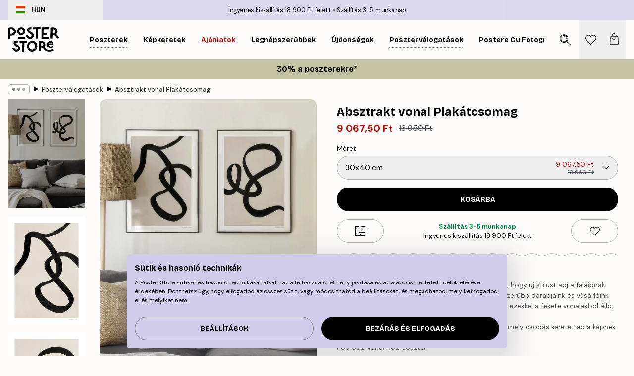

--- FILE ---
content_type: text/html; charset=utf-8
request_url: https://posterstore.hu/p/falikepek-poszterek/posztervalogatasok/absztrakt-vonal-plakatcsomag/
body_size: 33807
content:
<!DOCTYPE html><html dir="ltr" lang="hu"><head><title>Absztrakt vonalas Plakátcsomag | Poster Store HU</title><meta name="description" content="Absztrakt vonalakkal és bézs háttérrel készült posztercsomag, amely modern hangulatot visz otthonodba ✅ Kedvező Árak ✅ Gyors szállítás ✅ Ingyenes kiszállítás"/><meta charSet="utf-8"/><meta name="viewport" content="initial-scale=1.0, width=device-width"/><link rel="canonical" href="https://posterstore.hu/p/falikepek-poszterek/posztervalogatasok/absztrakt-vonal-plakatcsomag/"/><link rel="alternate" hrefLang="en-ie" href="https://posterstore.ie/p/posters-prints/poster-packs/abstract-lines-poster-pack/"/><link rel="alternate" hrefLang="no-no" href="https://posterstore.no/p/plakater-posters/plakatpakker/abstrakte-linjer-plakat-pakker/"/><link rel="alternate" hrefLang="en-ca" href="https://posterstore.ca/p/posters-prints/poster-packs/abstract-lines-poster-pack/"/><link rel="alternate" hrefLang="en-us" href="https://posterstore.com/p/posters-prints/poster-packs/abstract-lines-poster-pack/"/><link rel="alternate" hrefLang="en-au" href="https://posterstore.com/au/p/posters-prints/poster-packs/abstract-lines-poster-pack/"/><link rel="alternate" hrefLang="ro-ro" href="https://posterstore.com/ro/p/postere/set-de-postere/iinii-abstracte-set-de-postere/"/><link rel="alternate" hrefLang="hu-hu" href="https://posterstore.hu/p/falikepek-poszterek/posztervalogatasok/absztrakt-vonal-plakatcsomag/"/><link rel="alternate" hrefLang="en-hr" href="https://posterstore.eu/p/posters-prints/poster-packs/abstract-lines-poster-pack/"/><link rel="alternate" hrefLang="cs-cz" href="https://posterstore.cz/p/plakaty-obrazy/sada-plakatu/abstraktnimi-liniemi-sada-plakatu/"/><link rel="alternate" hrefLang="en-nz" href="https://posterstore.nz/p/posters-prints/poster-packs/abstract-lines-poster-pack/"/><link rel="alternate" hrefLang="ja-jp" href="https://posterstore.jp/p/E3-83-9D-E3-82-B9-E3-82-BF-E3-83-BC/E3-83-9D-E3-82-B9-E3-82-BF-E3-83-BC-E3-82-BB-E3-83-83-E3-83-88/%E3%82%A2%E3%83%96%E3%82%B9%E3%83%88%E3%83%A9%E3%82%AF%E3%83%88%E3%83%A9%E3%82%A4%E3%83%B3-%E3%83%9D%E3%82%B9%E3%82%BF%E3%83%BC%E3%83%91%E3%83%83%E3%82%AF/"/><link rel="alternate" hrefLang="ko-kr" href="https://posterstore.kr/p/EC-95-84-ED-8A-B8-EC-9B-8C-ED-81-AC--ED-8F-AC-EC-8A-A4-ED-84-B0/EC-95-84-ED-8A-B8-ED-8F-AC-EC-8A-A4-ED-84-B0-ED-8C-A9/%EC%B6%94%EC%83%81-%EC%84%A0-%ED%8F%AC%EC%8A%A4%ED%84%B0-%ED%8C%A9/"/><link rel="alternate" hrefLang="de-de" href="https://posterstore.de/p/bilder-poster/poster-set/abstrakte-linien-postersets/"/><link rel="alternate" hrefLang="fr-fr" href="https://posterstore.fr/p/affiches-posters/lot-de-posters/lignes-abstraites-lot-de-posters/"/><link rel="alternate" hrefLang="en-gb" href="https://posterstore.co.uk/p/posters-prints/poster-packs/abstract-lines-poster-pack/"/><link rel="alternate" hrefLang="sv-se" href="https://posterstore.se/p/tavlor-posters/posterpaket/abstrakta-linjer-posterpaket/"/><link rel="alternate" hrefLang="da-dk" href="https://posterstore.dk/p/plakater/plakatpakke/abstrakte-linjer-plakatpakke/"/><link rel="alternate" hrefLang="nl-nl" href="https://posterstore.nl/p/posters/postersets/abstracte-lijnen-postersets/"/><link rel="alternate" hrefLang="de-at" href="https://posterstore.at/p/poster/poster-set/abstrakte-linien-postersets/"/><link rel="alternate" hrefLang="it-it" href="https://posterstore.it/p/stampe-poster/pacchetti-di-poster/linee-astratte-pacchetto-di-poster/"/><link rel="alternate" hrefLang="es-es" href="https://posterstore.es/p/posters/paquetes-de-posters/lineas-abstractas-paquetes-de-posters/"/><link rel="alternate" hrefLang="nl-be" href="https://posterstore.be/p/posters/postersets/abstracte-lijnen-postersets/"/><link rel="alternate" hrefLang="fi-fi" href="https://posterstore.fi/p/julisteet/julistepaketti/abstraktien-viivojen-julistepaketti/"/><link rel="alternate" hrefLang="de-ch" href="https://posterstore.ch/p/bilder-poster/poster-set/abstrakte-linien-postersets/"/><link rel="alternate" hrefLang="ar-ae" href="https://posterstore.ae/p/D8-A7-D9-84-D9-84-D9-88-D8-AD-D8-A7-D8-AA--D9-88-D8-A7-D9-84-D9-85-D8-B7-D8-A8-D9-88-D8-B9-D8-A7-D8-AA/D9-85-D8-AC-D9-85-D9-88-D8-B9-D8-A9--D9-84-D9-88-D8-AD-D8-A7-D8-AA/Abstract-Lines-Poster-pack/"/><link rel="alternate" hrefLang="pl-pl" href="https://posterstore.pl/p/plakaty-obrazy/zestawy-plakatow/abstrakcyjne-linie-zestaw-plakatow/"/><link rel="alternate" hrefLang="fr-ca" href="https://posterstore.ca/fr-ca/p/affiches-posters/lot-de-posters/lignes-abstraites-lot-de-posters/"/><link rel="alternate" hrefLang="es-us" href="https://posterstore.com/es-us/p/posters/paquetes-de-posters/lineas-abstractas-paquetes-de-posters/"/><link rel="alternate" hrefLang="it-ch" href="https://posterstore.ch/it-ch/p/stampe-poster/pacchetti-di-poster/linee-astratte-pacchetto-di-poster/"/><link rel="alternate" hrefLang="fr-ch" href="https://posterstore.ch/fr-ch/p/affiches-posters/lot-de-posters/lignes-abstraites-lot-de-posters/"/><link rel="alternate" hrefLang="fr-be" href="https://posterstore.be/fr-be/p/affiches-posters/lot-de-posters/lignes-abstraites-lot-de-posters/"/><link rel="alternate" hrefLang="de-be" href="https://posterstore.be/de-be/p/bilder-poster/poster-set/abstrakte-linien-postersets/"/><link rel="alternate" hrefLang="x-default" href="https://posterstore.com/p/posters-prints/poster-packs/abstract-lines-poster-pack/"/><meta property="og:description" content="Absztrakt vonalakkal és bézs háttérrel készült posztercsomag, amely modern hangulatot visz otthonodba ✅ Kedvező Árak ✅ Gyors szállítás ✅ Ingyenes kiszállítás"/><meta property="og:url" content="https://posterstore.hu/p/falikepek-poszterek/posztervalogatasok/absztrakt-vonal-plakatcsomag/"/><meta property="og:site_name" content="Poster Store"/><meta property="og:title" content="Absztrakt vonal Plakátcsomag"/><meta property="og:type" content="product"/><meta property="og:image" content="https://media.posterstore.com/site_images/67f88fdc961631b652a1653c_1198935643_PSSET0002_main_image_PS.jpg"/><meta property="og:image" content="https://media.posterstore.com/site_images/667c0fb92e5d224933297779_PSSET0002_1.jpg"/><link rel="preload" as="image" imageSrcSet="https://media.posterstore.com/site_images/67f88fd7ee2b1943d681e79c_470750270_PSSET0002-5_variant_main_image_PS.jpg?auto=compress%2Cformat&amp;fit=max&amp;w=16 16w, https://media.posterstore.com/site_images/67f88fd7ee2b1943d681e79c_470750270_PSSET0002-5_variant_main_image_PS.jpg?auto=compress%2Cformat&amp;fit=max&amp;w=32 32w, https://media.posterstore.com/site_images/67f88fd7ee2b1943d681e79c_470750270_PSSET0002-5_variant_main_image_PS.jpg?auto=compress%2Cformat&amp;fit=max&amp;w=48 48w, https://media.posterstore.com/site_images/67f88fd7ee2b1943d681e79c_470750270_PSSET0002-5_variant_main_image_PS.jpg?auto=compress%2Cformat&amp;fit=max&amp;w=64 64w, https://media.posterstore.com/site_images/67f88fd7ee2b1943d681e79c_470750270_PSSET0002-5_variant_main_image_PS.jpg?auto=compress%2Cformat&amp;fit=max&amp;w=96 96w, https://media.posterstore.com/site_images/67f88fd7ee2b1943d681e79c_470750270_PSSET0002-5_variant_main_image_PS.jpg?auto=compress%2Cformat&amp;fit=max&amp;w=128 128w, https://media.posterstore.com/site_images/67f88fd7ee2b1943d681e79c_470750270_PSSET0002-5_variant_main_image_PS.jpg?auto=compress%2Cformat&amp;fit=max&amp;w=256 256w, https://media.posterstore.com/site_images/67f88fd7ee2b1943d681e79c_470750270_PSSET0002-5_variant_main_image_PS.jpg?auto=compress%2Cformat&amp;fit=max&amp;w=384 384w, https://media.posterstore.com/site_images/67f88fd7ee2b1943d681e79c_470750270_PSSET0002-5_variant_main_image_PS.jpg?auto=compress%2Cformat&amp;fit=max&amp;w=640 640w, https://media.posterstore.com/site_images/67f88fd7ee2b1943d681e79c_470750270_PSSET0002-5_variant_main_image_PS.jpg?auto=compress%2Cformat&amp;fit=max&amp;w=750 750w, https://media.posterstore.com/site_images/67f88fd7ee2b1943d681e79c_470750270_PSSET0002-5_variant_main_image_PS.jpg?auto=compress%2Cformat&amp;fit=max&amp;w=828 828w, https://media.posterstore.com/site_images/67f88fd7ee2b1943d681e79c_470750270_PSSET0002-5_variant_main_image_PS.jpg?auto=compress%2Cformat&amp;fit=max&amp;w=1080 1080w, https://media.posterstore.com/site_images/67f88fd7ee2b1943d681e79c_470750270_PSSET0002-5_variant_main_image_PS.jpg?auto=compress%2Cformat&amp;fit=max&amp;w=1200 1200w, https://media.posterstore.com/site_images/67f88fd7ee2b1943d681e79c_470750270_PSSET0002-5_variant_main_image_PS.jpg?auto=compress%2Cformat&amp;fit=max&amp;w=1920 1920w, https://media.posterstore.com/site_images/67f88fd7ee2b1943d681e79c_470750270_PSSET0002-5_variant_main_image_PS.jpg?auto=compress%2Cformat&amp;fit=max&amp;w=2048 2048w, https://media.posterstore.com/site_images/67f88fd7ee2b1943d681e79c_470750270_PSSET0002-5_variant_main_image_PS.jpg?auto=compress%2Cformat&amp;fit=max&amp;w=3840 3840w" imageSizes="100%" fetchpriority="high"/><meta name="next-head-count" content="46"/><link rel="shortcut icon" href="/favicon.ico" type="image/x-icon"/><link rel="mask-icon" href="/mask-icon.svg" color="black"/><link rel="apple-touch-icon" href="/touch-icon.png"/><meta name="theme-color" content="#fff" media="(prefers-color-scheme: light)"/><meta name="theme-color" content="#fff" media="(prefers-color-scheme: dark)"/><meta name="theme-color" content="#fff"/><meta name="google" content="notranslate"/><link rel="preload" href="/_next/static/css/5183896d6e42ab29.css" as="style" crossorigin="anonymous"/><link rel="stylesheet" href="/_next/static/css/5183896d6e42ab29.css" crossorigin="anonymous" data-n-g=""/><link rel="preload" href="/_next/static/css/bdb19ca02405dbf2.css" as="style" crossorigin="anonymous"/><link rel="stylesheet" href="/_next/static/css/bdb19ca02405dbf2.css" crossorigin="anonymous" data-n-p=""/><noscript data-n-css=""></noscript><script defer="" crossorigin="anonymous" nomodule="" src="/_next/static/chunks/polyfills-42372ed130431b0a.js"></script><script defer="" src="/_next/static/chunks/8329.dfa48f0e2c265c41.js" crossorigin="anonymous"></script><script defer="" src="/_next/static/chunks/8873.461d927d24f4ea5e.js" crossorigin="anonymous"></script><script defer="" src="/_next/static/chunks/6329.a5eba8be85a59fda.js" crossorigin="anonymous"></script><script src="/_next/static/chunks/webpack-b0c0a9e6fd562a7f.js" defer="" crossorigin="anonymous"></script><script src="/_next/static/chunks/framework-ad5a2060caaa3ac5.js" defer="" crossorigin="anonymous"></script><script src="/_next/static/chunks/main-bef785a8afe73322.js" defer="" crossorigin="anonymous"></script><script src="/_next/static/chunks/pages/_app-50fd63bcd540bdd5.js" defer="" crossorigin="anonymous"></script><script src="/_next/static/chunks/6028-bba8a1ef98af8e53.js" defer="" crossorigin="anonymous"></script><script src="/_next/static/chunks/5224-856ccd605590fadb.js" defer="" crossorigin="anonymous"></script><script src="/_next/static/chunks/3304-5f5fb976b6f97fb1.js" defer="" crossorigin="anonymous"></script><script src="/_next/static/chunks/2835-ca6d2bbaeb61665b.js" defer="" crossorigin="anonymous"></script><script src="/_next/static/chunks/7765-9cd804f32efda6e4.js" defer="" crossorigin="anonymous"></script><script src="/_next/static/chunks/657-2a1e21a7c22c816f.js" defer="" crossorigin="anonymous"></script><script src="/_next/static/chunks/9994-61bb6524e31673fa.js" defer="" crossorigin="anonymous"></script><script src="/_next/static/chunks/7229-d100cceba6bac298.js" defer="" crossorigin="anonymous"></script><script src="/_next/static/chunks/pages/p/%5B...slug%5D-91f018691f3b68e0.js" defer="" crossorigin="anonymous"></script><script src="/_next/static/3MzbkkmtOMV028fqcE-T6/_buildManifest.js" defer="" crossorigin="anonymous"></script><script src="/_next/static/3MzbkkmtOMV028fqcE-T6/_ssgManifest.js" defer="" crossorigin="anonymous"></script></head><body class="notranslate" lang="hu"><noscript><iframe title="Google Tag Manager" src="https://www.googletagmanager.com/ns.html?id=GTM-T9G5H8D" height="0" width="0" style="display:none;visibility:hidden"></iframe></noscript><div id="__loading-indicator"></div><div id="__next"><script>history.scrollRestoration = "manual"</script><div id="app" data-project="PS" class="__variable_6e5d6a __variable_fc1bc1 font-body flex min-h-full flex-col"><a href="#main" class="visually-hidden">Skip to main content.</a><aside id="status" class="z-40 h-6 px-4 bg-brand-purple/75 w-content:h-10 relative z-40" aria-label="Status bar"><div class="relative flex items-center w-full h-full m-auto max-w-header"><button class="absolute z-10 items-center hidden w-48 h-full py-1 w-content:flex"><div class="relative flex items-center h-full px-4 text-xs uppercase rounded-md hover:bg-brand-purple active:bg-brand-purple ltr:-left-4 rtl:-right-4"><div class="relative flex me-3" style="min-height:15.4px;min-width:19px"><img alt="Hungary flag icon" aria-hidden="true" loading="lazy" width="640" height="480" decoding="async" data-nimg="1" class="absolute object-cover w-full h-full" style="color:transparent" src="/_next/static/media/hu.692e97ca.svg"/></div><div class="flex items-center h-4"><span class="font-bold" title="Hungary">HUN</span></div></div></button><span></span><div role="region" aria-label="Announcements" class="w-full h-full flex-1 relative"><ul class="flex w-full flex-center h-full"><li aria-posinset="1" aria-setsize="2" class="transition-opacity absolute w-full overflow-hidden flex flex-center opacity-100" style="transition-duration:500ms"><p class="truncate w-content:scale-90">Ingyenes kiszállítás 18 900 Ft felett</p></li><li aria-posinset="2" aria-setsize="2" class="transition-opacity absolute w-full overflow-hidden flex flex-center opacity-0 pointer-events-none" style="transition-duration:200ms"><p class="truncate w-content:scale-90">Szállítás 3-5 munkanap</p></li></ul></div></div></aside><header role="banner" class="sticky top-0 z-30" aria-label="Main navigation"><div class="flex h-16 items-center bg-brand-white px-1 shadow-sm lg:h-20 lg:px-4"><nav role="navigation" class="mx-auto flex w-full max-w-header items-center justify-between transition-all duration-500"><a class="flex transition-opacity duration-150 items-center justify-center lg:justify-start active:hover:opacity-60 active:hover:delay-0 active:hover:transition-none lg:w-[165px] max-w-content opacity-0" aria-current="false" href="https://posterstore.hu/"><img alt="Poster Store logo" loading="lazy" width="1143" height="557" decoding="async" data-nimg="1" class="lg:h-[50px] h-[32px] lg:my-4 w-auto lg:m-0 m-auto transition-opacity opacity-100 delay-300 lg:delay-500 w-content:delay-0 transition-opacity duration-500 opacity-100 delay-300" style="color:transparent" src="/_next/static/media/logo.efc2cd70.svg"/></a><section id="synapse-popover-group-Rqhr6" aria-label="Site navigation" class="hide-scrollbar me-4 hidden flex-1 overflow-x-auto lg:flex"><div class="group static" data-ph="top-nav"><a class="popover-button flex flex-center flex items-center capitalize font-display font-bold tracking-[0.5px] lg:tracking-[0.56px] text-xs lg:text-sm h-20 px-2.5 lg:px-4 whitespace-nowrap transition-colors duration-300 button-tertiary-active !ps-0" id="synapse-popover-R6qhr6-button" aria-expanded="false" href="https://posterstore.hu/falikepek-poszterek/"><span class="relative flex h-full items-center"><span class="relative tracking-normal">Poszterek<div class="absolute" style="overflow:hidden;background-image:url(&#x27;data:image/svg+xml;utf8,&lt;svg xmlns=&quot;http://www.w3.org/2000/svg&quot; viewBox=&quot;0 0 100 20&quot; preserveAspectRatio=&quot;none&quot;&gt;&lt;path d=&quot;M0,10 Q25,0 50,10 T100,10&quot; fill=&quot;none&quot; stroke=&quot;%23000&quot; stroke-width=&quot;4&quot; /&gt;&lt;/svg&gt;&#x27;);background-repeat:repeat-x;background-position:center;background-size:15px 5px;width:100%;height:10px;opacity:1"></div></span></span></a></div><div class="group static" data-ph="top-nav"><a class="popover-button flex flex-center flex items-center capitalize font-display font-bold tracking-[0.5px] lg:tracking-[0.56px] text-xs lg:text-sm h-20 px-2.5 lg:px-4 whitespace-nowrap transition-colors duration-300 button-tertiary-active" id="synapse-popover-Raqhr6-button" aria-expanded="false" href="https://posterstore.hu/keretek-kepkeretek/"><span class="relative flex h-full items-center"><span class="relative tracking-normal">Képkeretek<div class="absolute !opacity-0 group-hover:!opacity-50" style="overflow:hidden;background-image:url(&#x27;data:image/svg+xml;utf8,&lt;svg xmlns=&quot;http://www.w3.org/2000/svg&quot; viewBox=&quot;0 0 100 20&quot; preserveAspectRatio=&quot;none&quot;&gt;&lt;path d=&quot;M0,10 Q25,0 50,10 T100,10&quot; fill=&quot;none&quot; stroke=&quot;%23000&quot; stroke-width=&quot;4&quot; /&gt;&lt;/svg&gt;&#x27;);background-repeat:repeat-x;background-position:center;background-size:15px 5px;width:100%;height:10px;opacity:1"></div></span></span></a></div><div class="group" data-ph="top-nav"><a class="popover-button flex flex-center flex items-center capitalize font-display font-bold tracking-[0.5px] lg:tracking-[0.56px] text-xs lg:text-sm h-20 px-2.5 lg:px-4 whitespace-nowrap transition-colors duration-300 button-tertiary-active text-urgent" id="synapse-popover-Reqhr6-button" aria-expanded="false" aria-controls="synapse-popover-Reqhr6" href="https://posterstore.hu/akcio/"><span class="relative">Ajánlatok<div class="absolute !opacity-0 group-hover:!opacity-50" style="overflow:hidden;background-image:url(&#x27;data:image/svg+xml;utf8,&lt;svg xmlns=&quot;http://www.w3.org/2000/svg&quot; viewBox=&quot;0 0 100 20&quot; preserveAspectRatio=&quot;none&quot;&gt;&lt;path d=&quot;M0,10 Q25,0 50,10 T100,10&quot; fill=&quot;none&quot; stroke=&quot;%23B21010&quot; stroke-width=&quot;4&quot; /&gt;&lt;/svg&gt;&#x27;);background-repeat:repeat-x;background-position:center;background-size:15px 5px;width:100%;height:10px;opacity:1"></div></span></a></div><div class="group" data-ph="top-nav"><a class="popover-button flex flex-center flex items-center capitalize font-display font-bold tracking-[0.5px] lg:tracking-[0.56px] text-xs lg:text-sm h-20 px-2.5 lg:px-4 whitespace-nowrap transition-colors duration-300 button-tertiary-active" id="synapse-popover-Riqhr6-button" aria-expanded="false" aria-controls="synapse-popover-Riqhr6" href="https://posterstore.hu/falikepek-poszterek/bestsellers-legnebszerubbek/"><span class="relative">Legnépszerűbbek<div class="absolute !opacity-0 group-hover:!opacity-50" style="overflow:hidden;background-image:url(&#x27;data:image/svg+xml;utf8,&lt;svg xmlns=&quot;http://www.w3.org/2000/svg&quot; viewBox=&quot;0 0 100 20&quot; preserveAspectRatio=&quot;none&quot;&gt;&lt;path d=&quot;M0,10 Q25,0 50,10 T100,10&quot; fill=&quot;none&quot; stroke=&quot;%23000&quot; stroke-width=&quot;4&quot; /&gt;&lt;/svg&gt;&#x27;);background-repeat:repeat-x;background-position:center;background-size:15px 5px;width:100%;height:10px;opacity:1"></div></span></a></div><div class="group" data-ph="top-nav"><a class="popover-button flex flex-center flex items-center capitalize font-display font-bold tracking-[0.5px] lg:tracking-[0.56px] text-xs lg:text-sm h-20 px-2.5 lg:px-4 whitespace-nowrap transition-colors duration-300 button-tertiary-active" id="synapse-popover-Rmqhr6-button" aria-expanded="false" aria-controls="synapse-popover-Rmqhr6" href="https://posterstore.hu/falikepek-poszterek/ujdonsagok/"><span class="relative">Újdonságok<div class="absolute !opacity-0 group-hover:!opacity-50" style="overflow:hidden;background-image:url(&#x27;data:image/svg+xml;utf8,&lt;svg xmlns=&quot;http://www.w3.org/2000/svg&quot; viewBox=&quot;0 0 100 20&quot; preserveAspectRatio=&quot;none&quot;&gt;&lt;path d=&quot;M0,10 Q25,0 50,10 T100,10&quot; fill=&quot;none&quot; stroke=&quot;%23000&quot; stroke-width=&quot;4&quot; /&gt;&lt;/svg&gt;&#x27;);background-repeat:repeat-x;background-position:center;background-size:15px 5px;width:100%;height:10px;opacity:1"></div></span></a></div><div class="group" data-ph="top-nav"><a class="popover-button flex flex-center flex items-center capitalize font-display font-bold tracking-[0.5px] lg:tracking-[0.56px] text-xs lg:text-sm h-20 px-2.5 lg:px-4 whitespace-nowrap transition-colors duration-300 button-tertiary-active" id="synapse-popover-Rqqhr6-button" aria-expanded="false" aria-controls="synapse-popover-Rqqhr6" href="https://posterstore.hu/falikepek-poszterek/posztervalogatasok/"><span class="relative">Poszterválogatások<div class="absolute" style="overflow:hidden;background-image:url(&#x27;data:image/svg+xml;utf8,&lt;svg xmlns=&quot;http://www.w3.org/2000/svg&quot; viewBox=&quot;0 0 100 20&quot; preserveAspectRatio=&quot;none&quot;&gt;&lt;path d=&quot;M0,10 Q25,0 50,10 T100,10&quot; fill=&quot;none&quot; stroke=&quot;%23000&quot; stroke-width=&quot;4&quot; /&gt;&lt;/svg&gt;&#x27;);background-repeat:repeat-x;background-position:center;background-size:15px 5px;width:100%;height:10px;opacity:1"></div></span></a></div><div class="group" data-ph="top-nav"><a class="popover-button flex flex-center flex items-center capitalize font-display font-bold tracking-[0.5px] lg:tracking-[0.56px] text-xs lg:text-sm h-20 px-2.5 lg:px-4 whitespace-nowrap transition-colors duration-300 button-tertiary-active" id="synapse-popover-Ruqhr6-button" aria-expanded="false" aria-controls="synapse-popover-Ruqhr6" href="https://posterstore.hu/artwork/"><span class="relative">Postere cu Fotografii Personalizate<div class="absolute !opacity-0 group-hover:!opacity-50" style="overflow:hidden;background-image:url(&#x27;data:image/svg+xml;utf8,&lt;svg xmlns=&quot;http://www.w3.org/2000/svg&quot; viewBox=&quot;0 0 100 20&quot; preserveAspectRatio=&quot;none&quot;&gt;&lt;path d=&quot;M0,10 Q25,0 50,10 T100,10&quot; fill=&quot;none&quot; stroke=&quot;%23000&quot; stroke-width=&quot;4&quot; /&gt;&lt;/svg&gt;&#x27;);background-repeat:repeat-x;background-position:center;background-size:15px 5px;width:100%;height:10px;opacity:1"></div></span></a></div><div class="group" data-ph="top-nav"><a class="popover-button flex flex-center flex items-center capitalize font-display font-bold tracking-[0.5px] lg:tracking-[0.56px] text-xs lg:text-sm h-20 px-2.5 lg:px-4 whitespace-nowrap transition-colors duration-300 button-tertiary-active" id="synapse-popover-R12qhr6-button" aria-expanded="false" aria-controls="synapse-popover-R12qhr6" href="https://posterstore.hu/g/kreativ-otletek/"><span class="relative">Kép fal ötletek<div class="absolute !opacity-0 group-hover:!opacity-50" style="overflow:hidden;background-image:url(&#x27;data:image/svg+xml;utf8,&lt;svg xmlns=&quot;http://www.w3.org/2000/svg&quot; viewBox=&quot;0 0 100 20&quot; preserveAspectRatio=&quot;none&quot;&gt;&lt;path d=&quot;M0,10 Q25,0 50,10 T100,10&quot; fill=&quot;none&quot; stroke=&quot;%23000&quot; stroke-width=&quot;4&quot; /&gt;&lt;/svg&gt;&#x27;);background-repeat:repeat-x;background-position:center;background-size:15px 5px;width:100%;height:10px;opacity:1"></div></span></a></div><div class="group" data-ph="top-nav"><a class="popover-button flex flex-center flex items-center capitalize font-display font-bold tracking-[0.5px] lg:tracking-[0.56px] text-xs lg:text-sm h-20 px-2.5 lg:px-4 whitespace-nowrap transition-colors duration-300 button-tertiary-active" id="synapse-popover-R16qhr6-button" aria-expanded="false" aria-controls="synapse-popover-R16qhr6" href="https://posterstore.hu/igy-alkosd-meg-a-tokeletes-kep-faladat/"><span class="relative">Inspiráció és tippek<div class="absolute !opacity-0 group-hover:!opacity-50" style="overflow:hidden;background-image:url(&#x27;data:image/svg+xml;utf8,&lt;svg xmlns=&quot;http://www.w3.org/2000/svg&quot; viewBox=&quot;0 0 100 20&quot; preserveAspectRatio=&quot;none&quot;&gt;&lt;path d=&quot;M0,10 Q25,0 50,10 T100,10&quot; fill=&quot;none&quot; stroke=&quot;%23000&quot; stroke-width=&quot;4&quot; /&gt;&lt;/svg&gt;&#x27;);background-repeat:repeat-x;background-position:center;background-size:15px 5px;width:100%;height:10px;opacity:1"></div></span></a></div></section></nav></div></header><button class="w-full"><aside aria-labelledby="synapse-promotional-banner-R31r6-title" class="flex flex-col flex-center text-center py-2 px-4 z-20 relative group" style="background:#c4c4a4;color:#000"><div class="max-w-header relative w-full"><div class="flex flex-col px-8"><span id="synapse-promotional-banner-R31r6-title" class="h3">30% a poszterekre*</span></div></div></aside></button><span></span><main id="main" class="flex-1"><script type="application/ld+json">{
        "@context": "http://schema.org/",
        "@type": "Product",
        "name": "Absztrakt vonal Plakátcsomag",
        "description": "Egy poszterv&aacute;logat&aacute;s a legegyszerűbb m&oacute;dja annak, hogy &uacute;j st&iacute;lust adj a falaidnak. V&aacute;laszd ki a kedvenc poszterkombin&aacute;ci&oacute;dat legn&eacute;pszerűbb darabjaink &eacute;s v&aacute;s&aacute;rl&oacute;ink kedvencei alapj&aacute;n! Eg&eacute;sz&iacute;tsd ki otthoni dekor&aacute;ci&oacute;dat ezekkel a fekete vonalakb&oacute;l &aacute;ll&oacute;, b&eacute;zs h&aacute;tt&eacute;rrel rendelkező absztrakt nyomatokkal!  Egy vagy t&ouml;bb nyomat feh&eacute;r marg&oacute;val rendelkezik, amely csod&aacute;s keretet ad a k&eacute;pnek.  PS51561 Vonal No1 poszter  PS51562 Vonal No2 poszter",
        "sku": "PSSET0002",
        "image": "https://media.posterstore.com/site_images/67f88fdc961631b652a1653c_1198935643_PSSET0002_main_image_PS.jpg",
        "url": "https://posterstore.hu/falikepek-poszterek/posztervalogatasok/absztrakt-vonal-plakatcsomag/",
        "brand": {
          "@type": "Brand",
          "name": "Poster Store"
        },
        "offers": [
          {
              "@type": "Offer",
              "sku": "PSSET0002-5",
              "name": "Absztrakt vonal Plakátcsomag 30x40 cm",
              "url": "https://posterstore.hu/falikepek-poszterek/posztervalogatasok/absztrakt-vonal-plakatcsomag/",
              "priceSpecification": [{"@type":"UnitPriceSpecification","price":9067.5,"priceCurrency":"HUF"},{"@type":"UnitPriceSpecification","priceType":"https://schema.org/StrikethroughPrice","price":13950,"priceCurrency":"HUF"}],
              "itemCondition": "http://schema.org/NewCondition",
              "availability": "http://schema.org/InStock"
            },{
              "@type": "Offer",
              "sku": "PSSET0002-8",
              "name": "Absztrakt vonal Plakátcsomag 50x70 cm",
              "url": "https://posterstore.hu/falikepek-poszterek/posztervalogatasok/absztrakt-vonal-plakatcsomag/",
              "priceSpecification": [{"@type":"UnitPriceSpecification","price":15301,"priceCurrency":"HUF"},{"@type":"UnitPriceSpecification","priceType":"https://schema.org/StrikethroughPrice","price":23540,"priceCurrency":"HUF"}],
              "itemCondition": "http://schema.org/NewCondition",
              "availability": "http://schema.org/InStock"
            }
        ]
      }</script><div class="relative mx-auto mb-12 lg:bg-transparent lg:px-4"><div class="mx-auto max-w-header"><nav id="breadcrumbs" class="flex items-center w-full overflow-x-auto hide-scrollbar mask-x-scroll py-2 px-4 lg:-mx-4" aria-label="Breadcrumb" data-ph="breadcrumbs"><div class="sticky start-0 z-10 flex items-center transition-opacity duration-150 shrink-0 opacity-100 delay-150"><div role="presentation" class="flex flex-center h-5 px-2 rounded-md me-2 border border-brand-500"><div class="rounded-full bg-black me-1 last:me-0" style="height:6px;width:6px;opacity:calc(0.5 - 0 * 0.1)"></div><div class="rounded-full bg-black me-1 last:me-0" style="height:6px;width:6px;opacity:calc(0.5 - 1 * 0.1)"></div><div class="rounded-full bg-black me-1 last:me-0" style="height:6px;width:6px;opacity:calc(0.5 - 2 * 0.1)"></div></div><div role="separator" aria-orientation="vertical" class="relative font-bold -top-px text-md start-px rtl-mirror">▸</div></div><ol class="flex flex-nowrap ps-1 ms-2" style="transform:translate3d(0px, 0px, 0px)"><li class="flex flex-nowrap mx-1 transition-opacity group duration-300 ltr:first:-ml-3 rtl:first:-mr-3 opacity-0 pointer-events-none"><a class="flex items-center me-2 group-last:me-0 whitespace-nowrap hover:underline truncate text-black/80 text-xs button-tertiary-active duration-300 transition-colors" tabindex="0" style="max-width:15rem" href="https://posterstore.hu/">Poster Store</a><div role="separator" aria-orientation="vertical" class="relative font-bold -top-px text-md start-px rtl-mirror">▸</div></li><li class="flex flex-nowrap mx-1 transition-opacity group duration-300 ltr:first:-ml-3 rtl:first:-mr-3 opacity-0 pointer-events-none"><a class="flex items-center me-2 group-last:me-0 whitespace-nowrap hover:underline truncate text-black/80 text-xs button-tertiary-active duration-300 transition-colors" tabindex="0" style="max-width:15rem" href="https://posterstore.hu/falikepek-poszterek/">Poszterek</a><div role="separator" aria-orientation="vertical" class="relative font-bold -top-px text-md start-px rtl-mirror">▸</div></li><li class="flex flex-nowrap mx-1 transition-opacity group duration-300 ltr:first:-ml-3 rtl:first:-mr-3 opacity-100"><a class="flex items-center me-2 group-last:me-0 whitespace-nowrap hover:underline truncate text-black/80 text-xs button-tertiary-active duration-300 transition-colors" tabindex="0" style="max-width:15rem" href="https://posterstore.hu/falikepek-poszterek/posztervalogatasok/">Poszterválogatások</a><div role="separator" aria-orientation="vertical" class="relative font-bold -top-px text-md start-px rtl-mirror">▸</div></li><li class="flex flex-nowrap mx-1 transition-opacity group duration-300 ltr:first:-ml-3 rtl:first:-mr-3 opacity-100"><a class="flex items-center me-2 group-last:me-0 whitespace-nowrap hover:underline truncate font-medium pe-3 text-black/80 text-xs button-tertiary-active duration-300 transition-colors" aria-current="page" tabindex="0" style="max-width:15rem" href="https://posterstore.hu/p/falikepek-poszterek/posztervalogatasok/absztrakt-vonal-plakatcsomag/">Absztrakt vonal Plakátcsomag</a></li></ol></nav></div><div class="relative z-20 m-auto flex h-full max-w-header flex-col items-start lg:flex-row"><div class="h-full w-full min-w-[50%] lg:sticky lg:top-[94px] lg:w-1/2 xl:w-full"><div class="relative mx-4 ms-0 flex h-full" aria-label="Product images"><div class="hide-scrollbar me-4 ms-4 w-14 flex-col overflow-y-auto pe-1 transition-opacity duration-300 ease-in-out xs:w-16 sm:w-20 md:w-32 lg:ms-0 lg:w-20 xl:w-40 2xl:me-6 2xl:w-48 flex opacity-0 mask-y-scroll" style="max-height:0"><div class="h-px"></div><button class="relative mb-4 h-0 w-full bg-white last:mb-0" disabled="" aria-label="Show image 1" aria-controls="synapse-product-photoswipe-thumbnail-slider-R38ab6-container" aria-owns="synapse-product-photoswipe-thumbnail-slider-R38ab6-slide-0" aria-current="true" style="padding-bottom:141.79999999999998%"><img alt="Két absztrakt fekete vonalakból álló alkotást tartalmazó poster pack egy sötét kanapé felett." loading="lazy" decoding="async" data-nimg="fill" style="position:absolute;height:100%;width:100%;left:0;top:0;right:0;bottom:0;color:transparent;max-width:100%;background-size:cover;background-position:50% 50%;background-repeat:no-repeat;background-image:url(&quot;data:image/svg+xml;charset=utf-8,%3Csvg xmlns=&#x27;http://www.w3.org/2000/svg&#x27; %3E%3Cfilter id=&#x27;b&#x27; color-interpolation-filters=&#x27;sRGB&#x27;%3E%3CfeGaussianBlur stdDeviation=&#x27;20&#x27;/%3E%3CfeColorMatrix values=&#x27;1 0 0 0 0 0 1 0 0 0 0 0 1 0 0 0 0 0 100 -1&#x27; result=&#x27;s&#x27;/%3E%3CfeFlood x=&#x27;0&#x27; y=&#x27;0&#x27; width=&#x27;100%25&#x27; height=&#x27;100%25&#x27;/%3E%3CfeComposite operator=&#x27;out&#x27; in=&#x27;s&#x27;/%3E%3CfeComposite in2=&#x27;SourceGraphic&#x27;/%3E%3CfeGaussianBlur stdDeviation=&#x27;20&#x27;/%3E%3C/filter%3E%3Cimage width=&#x27;100%25&#x27; height=&#x27;100%25&#x27; x=&#x27;0&#x27; y=&#x27;0&#x27; preserveAspectRatio=&#x27;none&#x27; style=&#x27;filter: url(%23b);&#x27; href=&#x27;[data-uri]&#x27;/%3E%3C/svg%3E&quot;)" sizes="100vw" srcSet="https://media.posterstore.com/site_images/67f88fd7ee2b1943d681e79c_470750270_PSSET0002-5_variant_main_image_PS.jpg?auto=compress%2Cformat&amp;fit=max&amp;w=640 640w, https://media.posterstore.com/site_images/67f88fd7ee2b1943d681e79c_470750270_PSSET0002-5_variant_main_image_PS.jpg?auto=compress%2Cformat&amp;fit=max&amp;w=750 750w, https://media.posterstore.com/site_images/67f88fd7ee2b1943d681e79c_470750270_PSSET0002-5_variant_main_image_PS.jpg?auto=compress%2Cformat&amp;fit=max&amp;w=828 828w, https://media.posterstore.com/site_images/67f88fd7ee2b1943d681e79c_470750270_PSSET0002-5_variant_main_image_PS.jpg?auto=compress%2Cformat&amp;fit=max&amp;w=1080 1080w, https://media.posterstore.com/site_images/67f88fd7ee2b1943d681e79c_470750270_PSSET0002-5_variant_main_image_PS.jpg?auto=compress%2Cformat&amp;fit=max&amp;w=1200 1200w, https://media.posterstore.com/site_images/67f88fd7ee2b1943d681e79c_470750270_PSSET0002-5_variant_main_image_PS.jpg?auto=compress%2Cformat&amp;fit=max&amp;w=1920 1920w, https://media.posterstore.com/site_images/67f88fd7ee2b1943d681e79c_470750270_PSSET0002-5_variant_main_image_PS.jpg?auto=compress%2Cformat&amp;fit=max&amp;w=2048 2048w, https://media.posterstore.com/site_images/67f88fd7ee2b1943d681e79c_470750270_PSSET0002-5_variant_main_image_PS.jpg?auto=compress%2Cformat&amp;fit=max&amp;w=3840 3840w" src="https://media.posterstore.com/site_images/67f88fd7ee2b1943d681e79c_470750270_PSSET0002-5_variant_main_image_PS.jpg?auto=compress%2Cformat&amp;fit=max&amp;w=3840"/><div class="absolute left-0 top-0 h-full w-full bg-black transition-opacity duration-150 opacity-25"></div></button><button class="relative mb-4 h-0 w-full bg-white last:mb-0" aria-label="Show image 2" aria-controls="synapse-product-photoswipe-thumbnail-slider-R38ab6-container" aria-owns="synapse-product-photoswipe-thumbnail-slider-R38ab6-slide-1" aria-current="false" style="padding-bottom:140%"><img alt="Absztrakt poster fekete, vastag, ecsetvonásos vonalakkal, amelyek egymásba fonódnak világos háttéren." loading="lazy" decoding="async" data-nimg="fill" style="position:absolute;height:100%;width:100%;left:0;top:0;right:0;bottom:0;color:transparent;max-width:100%;background-size:cover;background-position:50% 50%;background-repeat:no-repeat;background-image:url(&quot;data:image/svg+xml;charset=utf-8,%3Csvg xmlns=&#x27;http://www.w3.org/2000/svg&#x27; %3E%3Cfilter id=&#x27;b&#x27; color-interpolation-filters=&#x27;sRGB&#x27;%3E%3CfeGaussianBlur stdDeviation=&#x27;20&#x27;/%3E%3CfeColorMatrix values=&#x27;1 0 0 0 0 0 1 0 0 0 0 0 1 0 0 0 0 0 100 -1&#x27; result=&#x27;s&#x27;/%3E%3CfeFlood x=&#x27;0&#x27; y=&#x27;0&#x27; width=&#x27;100%25&#x27; height=&#x27;100%25&#x27;/%3E%3CfeComposite operator=&#x27;out&#x27; in=&#x27;s&#x27;/%3E%3CfeComposite in2=&#x27;SourceGraphic&#x27;/%3E%3CfeGaussianBlur stdDeviation=&#x27;20&#x27;/%3E%3C/filter%3E%3Cimage width=&#x27;100%25&#x27; height=&#x27;100%25&#x27; x=&#x27;0&#x27; y=&#x27;0&#x27; preserveAspectRatio=&#x27;none&#x27; style=&#x27;filter: url(%23b);&#x27; href=&#x27;[data-uri]&#x27;/%3E%3C/svg%3E&quot;)" sizes="100vw" srcSet="https://media.posterstore.com/site_images/6862ca88f416e9f1f4001f5f_1134998199_PS51561-8.jpg?auto=compress%2Cformat&amp;fit=max&amp;w=640 640w, https://media.posterstore.com/site_images/6862ca88f416e9f1f4001f5f_1134998199_PS51561-8.jpg?auto=compress%2Cformat&amp;fit=max&amp;w=750 750w, https://media.posterstore.com/site_images/6862ca88f416e9f1f4001f5f_1134998199_PS51561-8.jpg?auto=compress%2Cformat&amp;fit=max&amp;w=828 828w, https://media.posterstore.com/site_images/6862ca88f416e9f1f4001f5f_1134998199_PS51561-8.jpg?auto=compress%2Cformat&amp;fit=max&amp;w=1080 1080w, https://media.posterstore.com/site_images/6862ca88f416e9f1f4001f5f_1134998199_PS51561-8.jpg?auto=compress%2Cformat&amp;fit=max&amp;w=1200 1200w, https://media.posterstore.com/site_images/6862ca88f416e9f1f4001f5f_1134998199_PS51561-8.jpg?auto=compress%2Cformat&amp;fit=max&amp;w=1920 1920w, https://media.posterstore.com/site_images/6862ca88f416e9f1f4001f5f_1134998199_PS51561-8.jpg?auto=compress%2Cformat&amp;fit=max&amp;w=2048 2048w, https://media.posterstore.com/site_images/6862ca88f416e9f1f4001f5f_1134998199_PS51561-8.jpg?auto=compress%2Cformat&amp;fit=max&amp;w=3840 3840w" src="https://media.posterstore.com/site_images/6862ca88f416e9f1f4001f5f_1134998199_PS51561-8.jpg?auto=compress%2Cformat&amp;fit=max&amp;w=3840"/><div class="absolute left-0 top-0 h-full w-full bg-black transition-opacity duration-150 opacity-0"></div></button><button class="relative mb-4 h-0 w-full bg-white last:mb-0" aria-label="Show image 3" aria-controls="synapse-product-photoswipe-thumbnail-slider-R38ab6-container" aria-owns="synapse-product-photoswipe-thumbnail-slider-R38ab6-slide-2" aria-current="false" style="padding-bottom:140%"><img alt="Fekete, vastag, ívelt vonalakból álló absztrakt poster bézs alapon." loading="lazy" decoding="async" data-nimg="fill" style="position:absolute;height:100%;width:100%;left:0;top:0;right:0;bottom:0;color:transparent;max-width:100%;background-size:cover;background-position:50% 50%;background-repeat:no-repeat;background-image:url(&quot;data:image/svg+xml;charset=utf-8,%3Csvg xmlns=&#x27;http://www.w3.org/2000/svg&#x27; %3E%3Cfilter id=&#x27;b&#x27; color-interpolation-filters=&#x27;sRGB&#x27;%3E%3CfeGaussianBlur stdDeviation=&#x27;20&#x27;/%3E%3CfeColorMatrix values=&#x27;1 0 0 0 0 0 1 0 0 0 0 0 1 0 0 0 0 0 100 -1&#x27; result=&#x27;s&#x27;/%3E%3CfeFlood x=&#x27;0&#x27; y=&#x27;0&#x27; width=&#x27;100%25&#x27; height=&#x27;100%25&#x27;/%3E%3CfeComposite operator=&#x27;out&#x27; in=&#x27;s&#x27;/%3E%3CfeComposite in2=&#x27;SourceGraphic&#x27;/%3E%3CfeGaussianBlur stdDeviation=&#x27;20&#x27;/%3E%3C/filter%3E%3Cimage width=&#x27;100%25&#x27; height=&#x27;100%25&#x27; x=&#x27;0&#x27; y=&#x27;0&#x27; preserveAspectRatio=&#x27;none&#x27; style=&#x27;filter: url(%23b);&#x27; href=&#x27;[data-uri]&#x27;/%3E%3C/svg%3E&quot;)" sizes="100vw" srcSet="https://media.posterstore.com/site_images/6862ca98a5da07dc442568cd_2067974570_PS51562-8.jpg?auto=compress%2Cformat&amp;fit=max&amp;w=640 640w, https://media.posterstore.com/site_images/6862ca98a5da07dc442568cd_2067974570_PS51562-8.jpg?auto=compress%2Cformat&amp;fit=max&amp;w=750 750w, https://media.posterstore.com/site_images/6862ca98a5da07dc442568cd_2067974570_PS51562-8.jpg?auto=compress%2Cformat&amp;fit=max&amp;w=828 828w, https://media.posterstore.com/site_images/6862ca98a5da07dc442568cd_2067974570_PS51562-8.jpg?auto=compress%2Cformat&amp;fit=max&amp;w=1080 1080w, https://media.posterstore.com/site_images/6862ca98a5da07dc442568cd_2067974570_PS51562-8.jpg?auto=compress%2Cformat&amp;fit=max&amp;w=1200 1200w, https://media.posterstore.com/site_images/6862ca98a5da07dc442568cd_2067974570_PS51562-8.jpg?auto=compress%2Cformat&amp;fit=max&amp;w=1920 1920w, https://media.posterstore.com/site_images/6862ca98a5da07dc442568cd_2067974570_PS51562-8.jpg?auto=compress%2Cformat&amp;fit=max&amp;w=2048 2048w, https://media.posterstore.com/site_images/6862ca98a5da07dc442568cd_2067974570_PS51562-8.jpg?auto=compress%2Cformat&amp;fit=max&amp;w=3840 3840w" src="https://media.posterstore.com/site_images/6862ca98a5da07dc442568cd_2067974570_PS51562-8.jpg?auto=compress%2Cformat&amp;fit=max&amp;w=3840"/><div class="absolute left-0 top-0 h-full w-full bg-black transition-opacity duration-150 opacity-0"></div></button><button class="relative mb-4 h-0 w-full bg-white last:mb-0" aria-label="Show image 4" aria-controls="synapse-product-photoswipe-thumbnail-slider-R38ab6-container" aria-owns="synapse-product-photoswipe-thumbnail-slider-R38ab6-slide-3" aria-current="false" style="padding-bottom:125%"><img alt="Absztrakt poszter pack fekete ecsetvonásokkal, bézs alapon, két íves vonalvezetéssel." loading="lazy" decoding="async" data-nimg="fill" style="position:absolute;height:100%;width:100%;left:0;top:0;right:0;bottom:0;color:transparent;max-width:100%;background-size:cover;background-position:50% 50%;background-repeat:no-repeat;background-image:url(&quot;data:image/svg+xml;charset=utf-8,%3Csvg xmlns=&#x27;http://www.w3.org/2000/svg&#x27; %3E%3Cfilter id=&#x27;b&#x27; color-interpolation-filters=&#x27;sRGB&#x27;%3E%3CfeGaussianBlur stdDeviation=&#x27;20&#x27;/%3E%3CfeColorMatrix values=&#x27;1 0 0 0 0 0 1 0 0 0 0 0 1 0 0 0 0 0 100 -1&#x27; result=&#x27;s&#x27;/%3E%3CfeFlood x=&#x27;0&#x27; y=&#x27;0&#x27; width=&#x27;100%25&#x27; height=&#x27;100%25&#x27;/%3E%3CfeComposite operator=&#x27;out&#x27; in=&#x27;s&#x27;/%3E%3CfeComposite in2=&#x27;SourceGraphic&#x27;/%3E%3CfeGaussianBlur stdDeviation=&#x27;20&#x27;/%3E%3C/filter%3E%3Cimage width=&#x27;100%25&#x27; height=&#x27;100%25&#x27; x=&#x27;0&#x27; y=&#x27;0&#x27; preserveAspectRatio=&#x27;none&#x27; style=&#x27;filter: url(%23b);&#x27; href=&#x27;[data-uri]&#x27;/%3E%3C/svg%3E&quot;)" sizes="100vw" srcSet="https://media.posterstore.com/site_images/67f88fd5c680c0214a362682_272923846_PSSET0002-5_variant_display_image_PS.jpg?auto=compress%2Cformat&amp;fit=max&amp;w=640 640w, https://media.posterstore.com/site_images/67f88fd5c680c0214a362682_272923846_PSSET0002-5_variant_display_image_PS.jpg?auto=compress%2Cformat&amp;fit=max&amp;w=750 750w, https://media.posterstore.com/site_images/67f88fd5c680c0214a362682_272923846_PSSET0002-5_variant_display_image_PS.jpg?auto=compress%2Cformat&amp;fit=max&amp;w=828 828w, https://media.posterstore.com/site_images/67f88fd5c680c0214a362682_272923846_PSSET0002-5_variant_display_image_PS.jpg?auto=compress%2Cformat&amp;fit=max&amp;w=1080 1080w, https://media.posterstore.com/site_images/67f88fd5c680c0214a362682_272923846_PSSET0002-5_variant_display_image_PS.jpg?auto=compress%2Cformat&amp;fit=max&amp;w=1200 1200w, https://media.posterstore.com/site_images/67f88fd5c680c0214a362682_272923846_PSSET0002-5_variant_display_image_PS.jpg?auto=compress%2Cformat&amp;fit=max&amp;w=1920 1920w, https://media.posterstore.com/site_images/67f88fd5c680c0214a362682_272923846_PSSET0002-5_variant_display_image_PS.jpg?auto=compress%2Cformat&amp;fit=max&amp;w=2048 2048w, https://media.posterstore.com/site_images/67f88fd5c680c0214a362682_272923846_PSSET0002-5_variant_display_image_PS.jpg?auto=compress%2Cformat&amp;fit=max&amp;w=3840 3840w" src="https://media.posterstore.com/site_images/67f88fd5c680c0214a362682_272923846_PSSET0002-5_variant_display_image_PS.jpg?auto=compress%2Cformat&amp;fit=max&amp;w=3840"/><div class="absolute left-0 top-0 h-full w-full bg-black transition-opacity duration-150 opacity-0"></div></button><div class="h-px"></div></div><div id="synapse-product-photoswipe-thumbnail-slider-R38ab6-container" class="w-full flex-1 overflow-hidden"><section aria-label="Product images" class="flex flex-col justify-center"><h2 class="w-full px-4 mb-2 text-center h3 visually-hidden">Product images</h2><div class="flex w-full items-center"><ul id="synapse-slider-R3b8ab6" class="flex-1 grid hide-scrollbar no-highlight overscroll-x-contain transition-opacity drag-safe-area duration-300 justify-center overflow-x-auto opacity-0 pointer-events-none" style="gap:16px;grid-auto-flow:column;scroll-padding:0;grid-auto-columns:calc(100% - 0px - 0px)"><li id="synapse-slider-R3b8ab6-slide-1" class="scroll-snap-start flex flex-center"><div class="flex flex-1 h-full relative flex-center min-w-0"><a id="synapse-product-photoswipe-thumbnail-slider-R38ab6-slide-0" class="flex relative flex-center w-full h-full mx-1 overflow-hidden lg:max-h-screen lg:min-h-[545px!important] xl:min-h-[600px!important] max-w-[320px] md:max-w-[438px] lg:max-w-[981px] min-w-[160px] lg:min-w-[390px] xl:min-w-[438px]" style="width:calc(70.52186177715092vh - 0px)" href="https://media.posterstore.com/site_images/67f88fd7ee2b1943d681e79c_470750270_PSSET0002-5_variant_main_image_PS.jpg" data-pswp-width="1000" data-pswp-height="1418" rel="noreferrer" target="_blank" data-photoswipe-item="true"><div class="relative h-0 w-full" style="padding-bottom:141.79999999999998%"><div class="absolute h-full w-full overflow-hidden bg-white object-contain rounded-xl"><img alt="Két absztrakt fekete vonalakból álló alkotást tartalmazó poster pack egy sötét kanapé felett." fetchpriority="high" decoding="async" data-nimg="fill" class="z-10" style="position:absolute;height:100%;width:100%;left:0;top:0;right:0;bottom:0;color:transparent;max-width:100%;background-size:cover;background-position:50% 50%;background-repeat:no-repeat;background-image:url(&quot;data:image/svg+xml;charset=utf-8,%3Csvg xmlns=&#x27;http://www.w3.org/2000/svg&#x27; %3E%3Cfilter id=&#x27;b&#x27; color-interpolation-filters=&#x27;sRGB&#x27;%3E%3CfeGaussianBlur stdDeviation=&#x27;20&#x27;/%3E%3CfeColorMatrix values=&#x27;1 0 0 0 0 0 1 0 0 0 0 0 1 0 0 0 0 0 100 -1&#x27; result=&#x27;s&#x27;/%3E%3CfeFlood x=&#x27;0&#x27; y=&#x27;0&#x27; width=&#x27;100%25&#x27; height=&#x27;100%25&#x27;/%3E%3CfeComposite operator=&#x27;out&#x27; in=&#x27;s&#x27;/%3E%3CfeComposite in2=&#x27;SourceGraphic&#x27;/%3E%3CfeGaussianBlur stdDeviation=&#x27;20&#x27;/%3E%3C/filter%3E%3Cimage width=&#x27;100%25&#x27; height=&#x27;100%25&#x27; x=&#x27;0&#x27; y=&#x27;0&#x27; preserveAspectRatio=&#x27;none&#x27; style=&#x27;filter: url(%23b);&#x27; href=&#x27;[data-uri]&#x27;/%3E%3C/svg%3E&quot;)" sizes="100%" srcSet="https://media.posterstore.com/site_images/67f88fd7ee2b1943d681e79c_470750270_PSSET0002-5_variant_main_image_PS.jpg?auto=compress%2Cformat&amp;fit=max&amp;w=16 16w, https://media.posterstore.com/site_images/67f88fd7ee2b1943d681e79c_470750270_PSSET0002-5_variant_main_image_PS.jpg?auto=compress%2Cformat&amp;fit=max&amp;w=32 32w, https://media.posterstore.com/site_images/67f88fd7ee2b1943d681e79c_470750270_PSSET0002-5_variant_main_image_PS.jpg?auto=compress%2Cformat&amp;fit=max&amp;w=48 48w, https://media.posterstore.com/site_images/67f88fd7ee2b1943d681e79c_470750270_PSSET0002-5_variant_main_image_PS.jpg?auto=compress%2Cformat&amp;fit=max&amp;w=64 64w, https://media.posterstore.com/site_images/67f88fd7ee2b1943d681e79c_470750270_PSSET0002-5_variant_main_image_PS.jpg?auto=compress%2Cformat&amp;fit=max&amp;w=96 96w, https://media.posterstore.com/site_images/67f88fd7ee2b1943d681e79c_470750270_PSSET0002-5_variant_main_image_PS.jpg?auto=compress%2Cformat&amp;fit=max&amp;w=128 128w, https://media.posterstore.com/site_images/67f88fd7ee2b1943d681e79c_470750270_PSSET0002-5_variant_main_image_PS.jpg?auto=compress%2Cformat&amp;fit=max&amp;w=256 256w, https://media.posterstore.com/site_images/67f88fd7ee2b1943d681e79c_470750270_PSSET0002-5_variant_main_image_PS.jpg?auto=compress%2Cformat&amp;fit=max&amp;w=384 384w, https://media.posterstore.com/site_images/67f88fd7ee2b1943d681e79c_470750270_PSSET0002-5_variant_main_image_PS.jpg?auto=compress%2Cformat&amp;fit=max&amp;w=640 640w, https://media.posterstore.com/site_images/67f88fd7ee2b1943d681e79c_470750270_PSSET0002-5_variant_main_image_PS.jpg?auto=compress%2Cformat&amp;fit=max&amp;w=750 750w, https://media.posterstore.com/site_images/67f88fd7ee2b1943d681e79c_470750270_PSSET0002-5_variant_main_image_PS.jpg?auto=compress%2Cformat&amp;fit=max&amp;w=828 828w, https://media.posterstore.com/site_images/67f88fd7ee2b1943d681e79c_470750270_PSSET0002-5_variant_main_image_PS.jpg?auto=compress%2Cformat&amp;fit=max&amp;w=1080 1080w, https://media.posterstore.com/site_images/67f88fd7ee2b1943d681e79c_470750270_PSSET0002-5_variant_main_image_PS.jpg?auto=compress%2Cformat&amp;fit=max&amp;w=1200 1200w, https://media.posterstore.com/site_images/67f88fd7ee2b1943d681e79c_470750270_PSSET0002-5_variant_main_image_PS.jpg?auto=compress%2Cformat&amp;fit=max&amp;w=1920 1920w, https://media.posterstore.com/site_images/67f88fd7ee2b1943d681e79c_470750270_PSSET0002-5_variant_main_image_PS.jpg?auto=compress%2Cformat&amp;fit=max&amp;w=2048 2048w, https://media.posterstore.com/site_images/67f88fd7ee2b1943d681e79c_470750270_PSSET0002-5_variant_main_image_PS.jpg?auto=compress%2Cformat&amp;fit=max&amp;w=3840 3840w" src="https://media.posterstore.com/site_images/67f88fd7ee2b1943d681e79c_470750270_PSSET0002-5_variant_main_image_PS.jpg?auto=compress%2Cformat&amp;fit=max&amp;w=3840"/></div></div></a></div></li><li id="synapse-slider-R3b8ab6-slide-2" class="scroll-snap-start flex flex-center relative rounded-xl bg-brand-ivory-300"><a id="synapse-product-photoswipe-thumbnail-slider-R38ab6-slide-1" class="flex relative flex-center w-full h-full mx-1 overflow-hidden lg:max-h-screen lg:min-h-[545px!important] xl:min-h-[600px!important] max-w-[320px] md:max-w-[438px] lg:max-w-[981px] min-w-[160px] lg:min-w-[390px] xl:min-w-[438px] px-[10%] py-[15%]" style="width:calc(71.42857142857143vh - 0px)" href="https://media.posterstore.com/site_images/6862ca88f416e9f1f4001f5f_1134998199_PS51561-8.jpg" data-pswp-width="2000" data-pswp-height="2800" rel="noreferrer" target="_blank" data-photoswipe-item="true"><div class="relative h-0 w-full" style="padding-bottom:140%"><div class="absolute h-full w-full overflow-hidden bg-white object-contain shadow-md md:shadow-lg"><img alt="Absztrakt poster fekete, vastag, ecsetvonásos vonalakkal, amelyek egymásba fonódnak világos háttéren." loading="lazy" decoding="async" data-nimg="fill" class="z-10" style="position:absolute;height:100%;width:100%;left:0;top:0;right:0;bottom:0;color:transparent;max-width:100%;background-size:cover;background-position:50% 50%;background-repeat:no-repeat;background-image:url(&quot;data:image/svg+xml;charset=utf-8,%3Csvg xmlns=&#x27;http://www.w3.org/2000/svg&#x27; %3E%3Cfilter id=&#x27;b&#x27; color-interpolation-filters=&#x27;sRGB&#x27;%3E%3CfeGaussianBlur stdDeviation=&#x27;20&#x27;/%3E%3CfeColorMatrix values=&#x27;1 0 0 0 0 0 1 0 0 0 0 0 1 0 0 0 0 0 100 -1&#x27; result=&#x27;s&#x27;/%3E%3CfeFlood x=&#x27;0&#x27; y=&#x27;0&#x27; width=&#x27;100%25&#x27; height=&#x27;100%25&#x27;/%3E%3CfeComposite operator=&#x27;out&#x27; in=&#x27;s&#x27;/%3E%3CfeComposite in2=&#x27;SourceGraphic&#x27;/%3E%3CfeGaussianBlur stdDeviation=&#x27;20&#x27;/%3E%3C/filter%3E%3Cimage width=&#x27;100%25&#x27; height=&#x27;100%25&#x27; x=&#x27;0&#x27; y=&#x27;0&#x27; preserveAspectRatio=&#x27;none&#x27; style=&#x27;filter: url(%23b);&#x27; href=&#x27;[data-uri]&#x27;/%3E%3C/svg%3E&quot;)" sizes="100%" srcSet="https://media.posterstore.com/site_images/6862ca88f416e9f1f4001f5f_1134998199_PS51561-8.jpg?auto=compress%2Cformat&amp;fit=max&amp;w=16 16w, https://media.posterstore.com/site_images/6862ca88f416e9f1f4001f5f_1134998199_PS51561-8.jpg?auto=compress%2Cformat&amp;fit=max&amp;w=32 32w, https://media.posterstore.com/site_images/6862ca88f416e9f1f4001f5f_1134998199_PS51561-8.jpg?auto=compress%2Cformat&amp;fit=max&amp;w=48 48w, https://media.posterstore.com/site_images/6862ca88f416e9f1f4001f5f_1134998199_PS51561-8.jpg?auto=compress%2Cformat&amp;fit=max&amp;w=64 64w, https://media.posterstore.com/site_images/6862ca88f416e9f1f4001f5f_1134998199_PS51561-8.jpg?auto=compress%2Cformat&amp;fit=max&amp;w=96 96w, https://media.posterstore.com/site_images/6862ca88f416e9f1f4001f5f_1134998199_PS51561-8.jpg?auto=compress%2Cformat&amp;fit=max&amp;w=128 128w, https://media.posterstore.com/site_images/6862ca88f416e9f1f4001f5f_1134998199_PS51561-8.jpg?auto=compress%2Cformat&amp;fit=max&amp;w=256 256w, https://media.posterstore.com/site_images/6862ca88f416e9f1f4001f5f_1134998199_PS51561-8.jpg?auto=compress%2Cformat&amp;fit=max&amp;w=384 384w, https://media.posterstore.com/site_images/6862ca88f416e9f1f4001f5f_1134998199_PS51561-8.jpg?auto=compress%2Cformat&amp;fit=max&amp;w=640 640w, https://media.posterstore.com/site_images/6862ca88f416e9f1f4001f5f_1134998199_PS51561-8.jpg?auto=compress%2Cformat&amp;fit=max&amp;w=750 750w, https://media.posterstore.com/site_images/6862ca88f416e9f1f4001f5f_1134998199_PS51561-8.jpg?auto=compress%2Cformat&amp;fit=max&amp;w=828 828w, https://media.posterstore.com/site_images/6862ca88f416e9f1f4001f5f_1134998199_PS51561-8.jpg?auto=compress%2Cformat&amp;fit=max&amp;w=1080 1080w, https://media.posterstore.com/site_images/6862ca88f416e9f1f4001f5f_1134998199_PS51561-8.jpg?auto=compress%2Cformat&amp;fit=max&amp;w=1200 1200w, https://media.posterstore.com/site_images/6862ca88f416e9f1f4001f5f_1134998199_PS51561-8.jpg?auto=compress%2Cformat&amp;fit=max&amp;w=1920 1920w, https://media.posterstore.com/site_images/6862ca88f416e9f1f4001f5f_1134998199_PS51561-8.jpg?auto=compress%2Cformat&amp;fit=max&amp;w=2048 2048w, https://media.posterstore.com/site_images/6862ca88f416e9f1f4001f5f_1134998199_PS51561-8.jpg?auto=compress%2Cformat&amp;fit=max&amp;w=3840 3840w" src="https://media.posterstore.com/site_images/6862ca88f416e9f1f4001f5f_1134998199_PS51561-8.jpg?auto=compress%2Cformat&amp;fit=max&amp;w=3840"/></div></div></a></li><li id="synapse-slider-R3b8ab6-slide-3" class="scroll-snap-start flex flex-center relative rounded-xl bg-brand-ivory-300"><a id="synapse-product-photoswipe-thumbnail-slider-R38ab6-slide-2" class="flex relative flex-center w-full h-full mx-1 overflow-hidden lg:max-h-screen lg:min-h-[545px!important] xl:min-h-[600px!important] max-w-[320px] md:max-w-[438px] lg:max-w-[981px] min-w-[160px] lg:min-w-[390px] xl:min-w-[438px] px-[10%] py-[15%]" style="width:calc(71.42857142857143vh - 0px)" href="https://media.posterstore.com/site_images/6862ca98a5da07dc442568cd_2067974570_PS51562-8.jpg" data-pswp-width="2000" data-pswp-height="2800" rel="noreferrer" target="_blank" data-photoswipe-item="true"><div class="relative h-0 w-full" style="padding-bottom:140%"><div class="absolute h-full w-full overflow-hidden bg-white object-contain shadow-md md:shadow-lg"><img alt="Fekete, vastag, ívelt vonalakból álló absztrakt poster bézs alapon." loading="lazy" decoding="async" data-nimg="fill" class="z-10" style="position:absolute;height:100%;width:100%;left:0;top:0;right:0;bottom:0;color:transparent;max-width:100%;background-size:cover;background-position:50% 50%;background-repeat:no-repeat;background-image:url(&quot;data:image/svg+xml;charset=utf-8,%3Csvg xmlns=&#x27;http://www.w3.org/2000/svg&#x27; %3E%3Cfilter id=&#x27;b&#x27; color-interpolation-filters=&#x27;sRGB&#x27;%3E%3CfeGaussianBlur stdDeviation=&#x27;20&#x27;/%3E%3CfeColorMatrix values=&#x27;1 0 0 0 0 0 1 0 0 0 0 0 1 0 0 0 0 0 100 -1&#x27; result=&#x27;s&#x27;/%3E%3CfeFlood x=&#x27;0&#x27; y=&#x27;0&#x27; width=&#x27;100%25&#x27; height=&#x27;100%25&#x27;/%3E%3CfeComposite operator=&#x27;out&#x27; in=&#x27;s&#x27;/%3E%3CfeComposite in2=&#x27;SourceGraphic&#x27;/%3E%3CfeGaussianBlur stdDeviation=&#x27;20&#x27;/%3E%3C/filter%3E%3Cimage width=&#x27;100%25&#x27; height=&#x27;100%25&#x27; x=&#x27;0&#x27; y=&#x27;0&#x27; preserveAspectRatio=&#x27;none&#x27; style=&#x27;filter: url(%23b);&#x27; href=&#x27;[data-uri]&#x27;/%3E%3C/svg%3E&quot;)" sizes="100%" srcSet="https://media.posterstore.com/site_images/6862ca98a5da07dc442568cd_2067974570_PS51562-8.jpg?auto=compress%2Cformat&amp;fit=max&amp;w=16 16w, https://media.posterstore.com/site_images/6862ca98a5da07dc442568cd_2067974570_PS51562-8.jpg?auto=compress%2Cformat&amp;fit=max&amp;w=32 32w, https://media.posterstore.com/site_images/6862ca98a5da07dc442568cd_2067974570_PS51562-8.jpg?auto=compress%2Cformat&amp;fit=max&amp;w=48 48w, https://media.posterstore.com/site_images/6862ca98a5da07dc442568cd_2067974570_PS51562-8.jpg?auto=compress%2Cformat&amp;fit=max&amp;w=64 64w, https://media.posterstore.com/site_images/6862ca98a5da07dc442568cd_2067974570_PS51562-8.jpg?auto=compress%2Cformat&amp;fit=max&amp;w=96 96w, https://media.posterstore.com/site_images/6862ca98a5da07dc442568cd_2067974570_PS51562-8.jpg?auto=compress%2Cformat&amp;fit=max&amp;w=128 128w, https://media.posterstore.com/site_images/6862ca98a5da07dc442568cd_2067974570_PS51562-8.jpg?auto=compress%2Cformat&amp;fit=max&amp;w=256 256w, https://media.posterstore.com/site_images/6862ca98a5da07dc442568cd_2067974570_PS51562-8.jpg?auto=compress%2Cformat&amp;fit=max&amp;w=384 384w, https://media.posterstore.com/site_images/6862ca98a5da07dc442568cd_2067974570_PS51562-8.jpg?auto=compress%2Cformat&amp;fit=max&amp;w=640 640w, https://media.posterstore.com/site_images/6862ca98a5da07dc442568cd_2067974570_PS51562-8.jpg?auto=compress%2Cformat&amp;fit=max&amp;w=750 750w, https://media.posterstore.com/site_images/6862ca98a5da07dc442568cd_2067974570_PS51562-8.jpg?auto=compress%2Cformat&amp;fit=max&amp;w=828 828w, https://media.posterstore.com/site_images/6862ca98a5da07dc442568cd_2067974570_PS51562-8.jpg?auto=compress%2Cformat&amp;fit=max&amp;w=1080 1080w, https://media.posterstore.com/site_images/6862ca98a5da07dc442568cd_2067974570_PS51562-8.jpg?auto=compress%2Cformat&amp;fit=max&amp;w=1200 1200w, https://media.posterstore.com/site_images/6862ca98a5da07dc442568cd_2067974570_PS51562-8.jpg?auto=compress%2Cformat&amp;fit=max&amp;w=1920 1920w, https://media.posterstore.com/site_images/6862ca98a5da07dc442568cd_2067974570_PS51562-8.jpg?auto=compress%2Cformat&amp;fit=max&amp;w=2048 2048w, https://media.posterstore.com/site_images/6862ca98a5da07dc442568cd_2067974570_PS51562-8.jpg?auto=compress%2Cformat&amp;fit=max&amp;w=3840 3840w" src="https://media.posterstore.com/site_images/6862ca98a5da07dc442568cd_2067974570_PS51562-8.jpg?auto=compress%2Cformat&amp;fit=max&amp;w=3840"/></div></div></a></li><li id="synapse-slider-R3b8ab6-slide-4" class="scroll-snap-start flex flex-center"><div class="flex flex-1 h-full relative flex-center min-w-0"><a id="synapse-product-photoswipe-thumbnail-slider-R38ab6-slide-3" class="flex relative flex-center w-full h-full mx-1 overflow-hidden lg:max-h-screen lg:min-h-[545px!important] xl:min-h-[600px!important] max-w-[320px] md:max-w-[438px] lg:max-w-[981px] min-w-[160px] lg:min-w-[390px] xl:min-w-[438px]" style="width:calc(80vh - 0px)" href="https://media.posterstore.com/site_images/67f88fd5c680c0214a362682_272923846_PSSET0002-5_variant_display_image_PS.jpg" data-pswp-width="1000" data-pswp-height="1250" rel="noreferrer" target="_blank" data-photoswipe-item="true"><div class="relative h-0 w-full" style="padding-bottom:125%"><div class="absolute h-full w-full overflow-hidden bg-white object-contain rounded-xl"><img alt="Absztrakt poszter pack fekete ecsetvonásokkal, bézs alapon, két íves vonalvezetéssel." loading="lazy" decoding="async" data-nimg="fill" class="z-10" style="position:absolute;height:100%;width:100%;left:0;top:0;right:0;bottom:0;color:transparent;max-width:100%;background-size:cover;background-position:50% 50%;background-repeat:no-repeat;background-image:url(&quot;data:image/svg+xml;charset=utf-8,%3Csvg xmlns=&#x27;http://www.w3.org/2000/svg&#x27; %3E%3Cfilter id=&#x27;b&#x27; color-interpolation-filters=&#x27;sRGB&#x27;%3E%3CfeGaussianBlur stdDeviation=&#x27;20&#x27;/%3E%3CfeColorMatrix values=&#x27;1 0 0 0 0 0 1 0 0 0 0 0 1 0 0 0 0 0 100 -1&#x27; result=&#x27;s&#x27;/%3E%3CfeFlood x=&#x27;0&#x27; y=&#x27;0&#x27; width=&#x27;100%25&#x27; height=&#x27;100%25&#x27;/%3E%3CfeComposite operator=&#x27;out&#x27; in=&#x27;s&#x27;/%3E%3CfeComposite in2=&#x27;SourceGraphic&#x27;/%3E%3CfeGaussianBlur stdDeviation=&#x27;20&#x27;/%3E%3C/filter%3E%3Cimage width=&#x27;100%25&#x27; height=&#x27;100%25&#x27; x=&#x27;0&#x27; y=&#x27;0&#x27; preserveAspectRatio=&#x27;none&#x27; style=&#x27;filter: url(%23b);&#x27; href=&#x27;[data-uri]&#x27;/%3E%3C/svg%3E&quot;)" sizes="100%" srcSet="https://media.posterstore.com/site_images/67f88fd5c680c0214a362682_272923846_PSSET0002-5_variant_display_image_PS.jpg?auto=compress%2Cformat&amp;fit=max&amp;w=16 16w, https://media.posterstore.com/site_images/67f88fd5c680c0214a362682_272923846_PSSET0002-5_variant_display_image_PS.jpg?auto=compress%2Cformat&amp;fit=max&amp;w=32 32w, https://media.posterstore.com/site_images/67f88fd5c680c0214a362682_272923846_PSSET0002-5_variant_display_image_PS.jpg?auto=compress%2Cformat&amp;fit=max&amp;w=48 48w, https://media.posterstore.com/site_images/67f88fd5c680c0214a362682_272923846_PSSET0002-5_variant_display_image_PS.jpg?auto=compress%2Cformat&amp;fit=max&amp;w=64 64w, https://media.posterstore.com/site_images/67f88fd5c680c0214a362682_272923846_PSSET0002-5_variant_display_image_PS.jpg?auto=compress%2Cformat&amp;fit=max&amp;w=96 96w, https://media.posterstore.com/site_images/67f88fd5c680c0214a362682_272923846_PSSET0002-5_variant_display_image_PS.jpg?auto=compress%2Cformat&amp;fit=max&amp;w=128 128w, https://media.posterstore.com/site_images/67f88fd5c680c0214a362682_272923846_PSSET0002-5_variant_display_image_PS.jpg?auto=compress%2Cformat&amp;fit=max&amp;w=256 256w, https://media.posterstore.com/site_images/67f88fd5c680c0214a362682_272923846_PSSET0002-5_variant_display_image_PS.jpg?auto=compress%2Cformat&amp;fit=max&amp;w=384 384w, https://media.posterstore.com/site_images/67f88fd5c680c0214a362682_272923846_PSSET0002-5_variant_display_image_PS.jpg?auto=compress%2Cformat&amp;fit=max&amp;w=640 640w, https://media.posterstore.com/site_images/67f88fd5c680c0214a362682_272923846_PSSET0002-5_variant_display_image_PS.jpg?auto=compress%2Cformat&amp;fit=max&amp;w=750 750w, https://media.posterstore.com/site_images/67f88fd5c680c0214a362682_272923846_PSSET0002-5_variant_display_image_PS.jpg?auto=compress%2Cformat&amp;fit=max&amp;w=828 828w, https://media.posterstore.com/site_images/67f88fd5c680c0214a362682_272923846_PSSET0002-5_variant_display_image_PS.jpg?auto=compress%2Cformat&amp;fit=max&amp;w=1080 1080w, https://media.posterstore.com/site_images/67f88fd5c680c0214a362682_272923846_PSSET0002-5_variant_display_image_PS.jpg?auto=compress%2Cformat&amp;fit=max&amp;w=1200 1200w, https://media.posterstore.com/site_images/67f88fd5c680c0214a362682_272923846_PSSET0002-5_variant_display_image_PS.jpg?auto=compress%2Cformat&amp;fit=max&amp;w=1920 1920w, https://media.posterstore.com/site_images/67f88fd5c680c0214a362682_272923846_PSSET0002-5_variant_display_image_PS.jpg?auto=compress%2Cformat&amp;fit=max&amp;w=2048 2048w, https://media.posterstore.com/site_images/67f88fd5c680c0214a362682_272923846_PSSET0002-5_variant_display_image_PS.jpg?auto=compress%2Cformat&amp;fit=max&amp;w=3840 3840w" src="https://media.posterstore.com/site_images/67f88fd5c680c0214a362682_272923846_PSSET0002-5_variant_display_image_PS.jpg?auto=compress%2Cformat&amp;fit=max&amp;w=3840"/></div></div></a></div></li></ul></div></section></div></div></div><section class="relative z-10 flex h-full w-full flex-col bg-brand-white px-4 pt-3 lg:sticky lg:w-1/2 xl:min-w-[600px]"><div class="relative pt-3 lg:-mt-3 lg:pt-2"><h1 class="sm:h1 h2 my-1 leading-7">Absztrakt vonal Plakátcsomag</h1></div><div class="mb-4"><div class="relative flex items-center justify-between"><span class="flex items-center text-lg"><ins class="text-urgent font-bold" aria-label="Sale price: 9067,50 Ft">9067,50 Ft</ins><del class="text-md self-center text-gray-600 ms-3" aria-label="Original price: 13 950 Ft">13 950 Ft</del></span><div class="flex items-center"></div></div></div><div class="relative flex flex-col"><div class="flex"><div class="relative flex flex-col w-full mb-4"><label id="synapse-select-R59d8ab6-label" class="pb-1 text-sm w-max" for="synapse-select-R59d8ab6-expander">Méret</label><div class="relative"><button type="button" id="synapse-select-R59d8ab6-expander" class="min-h-[3rem] ps-4 text-md text-black focus:border-select transition-colors duration-200 rounded-3xl w-full border border-brand-500 flex items-center border z-20" aria-haspopup="listbox" aria-expanded="false" aria-labelledby="synapse-select-R59d8ab6-label"><div class="flex items-center justify-between flex-1 w-full min-w-0 overflow-hidden text-start"><span id="synapse-select-R59d8ab6-placeholder" class="me-2 text-gray-500">Válassz egy lehetőséget...</span></div><div class="flex h-full flex-center w-12"><img alt="Down arrow icon" aria-hidden="true" loading="lazy" width="1000" height="535" decoding="async" data-nimg="1" style="color:transparent;height:calc(14 / 1.67);width:14px" src="/_next/static/media/arrow-down-thin.1cbf503a.svg"/></div></button><ul id="synapse-select-R59d8ab6" role="listbox" tabindex="-1" aria-labelledby="synapse-select-R59d8ab6-label" aria-describedby="synapse-select-R59d8ab6-value" aria-hidden="true" class="flex flex-col min-w-full sm:absolute !opacity-0" style="top:calc(100% - 1px)"><li id="synapse-select-R59d8ab6-option-1" role="option" aria-labelledby="synapse-select-R59d8ab6-option-1-value" aria-selected="true" aria-posinset="1" aria-setsize="2" aria-hidden="true" class="sm:last:mb-0 hover:bg-brand-ivory-300 active:bg-brand-ivory-300 active:duration-0 transition-colors duration-300 group mt-2 mx-2 last:mb-4 rounded-2xl  flex items-center"><button type="button" class="flex items-center justify-between min-w-0 text-start disabled:hover:bg-transparent text-black text-md sm:h-10 gap-2 min-h-[2.75rem] flex-1 px-3 pe-14 sm:pe-12" disabled=""><div class="flex flex-col"><span>30x40 cm</span></div><span class="text-sm flex flex-col"><ins class="text-end text-urgent -mb-1" aria-label="Sale price: 9067,50 Ft">9067,50 Ft</ins><del class="text-gray-600 ms-1 text-tiny text-end" aria-label="Original price: 13 950 Ft">13 950 Ft</del></span></button><div class="absolute flex border pointer-events-none flex-center border-black rounded-full w-5 h-5 sm:end-3 end-4" style="margin-inline-end:2px"><div class="w-2 h-2 rounded-full" style="background-color:#4A7C61"></div></div></li><li id="synapse-select-R59d8ab6-option-2" role="option" aria-labelledby="synapse-select-R59d8ab6-option-2-value" aria-selected="false" aria-posinset="2" aria-setsize="2" aria-hidden="true" class="sm:last:mb-0 hover:bg-brand-ivory-300 active:bg-brand-ivory-300 active:duration-0 transition-colors duration-300 group mt-2 mx-2 last:mb-4 rounded-2xl  flex items-center"><button type="button" class="flex items-center justify-between min-w-0 text-start disabled:hover:bg-transparent text-black text-md sm:h-10 gap-2 min-h-[2.75rem] flex-1 px-3 pe-14 sm:pe-12" disabled=""><div class="flex flex-col"><span>50x70 cm</span></div><span class="text-sm flex flex-col"><ins class="text-end text-urgent -mb-1" aria-label="Sale price: 15 301 Ft">15 301 Ft</ins><del class="text-gray-600 ms-1 text-tiny text-end" aria-label="Original price: 23 540 Ft">23 540 Ft</del></span></button><div class="absolute flex border pointer-events-none flex-center border-black rounded-full w-5 h-5 sm:end-3 end-4" style="margin-inline-end:2px"></div></li></ul></div></div></div></div><div class="sticky bottom-0 left-0 z-10 h-xs:static lg:static lg:z-auto px-0 lg:w-full lg:mx-0 w-full"><button class="relative mb-4 button button-primary" data-ph="pdp-add-to-cart">Kosárba<!-- --> </button><span></span></div><span></span><section aria-label="Supplementary Product information"><div class="grid w-full grid-cols-12 pb-4"><button class="flex col-span-2 flex-center button button-secondary border-brand-500 group" aria-label="Size guide" data-ph="pdp-size-guide-btn"><img alt="Ruler icon" aria-hidden="true" loading="lazy" width="20" height="20" decoding="async" data-nimg="1" class="duration-300 group-active:duration-0" style="color:transparent" src="/_next/static/media/ruler.96bdd57f.svg"/></button><span></span><div class="flex flex-col flex-1 col-span-8 text-xs text-center flex-center"><span class="text-xs font-bold text-center text-confirm">Szállítás 3-5 munkanap</span>Ingyenes kiszállítás 18 900 Ft felett</div><button data-ph="pdp-add-to-favorites" aria-label="Remove this product from wishlist" class="flex col-span-2 flex-center button button-secondary border-brand-500 !min-h-[2.75rem] group transition-colors" style="min-height:20px;min-width:20px"><img alt="Heart icon" aria-hidden="true" loading="lazy" width="20" height="20" decoding="async" data-nimg="1" class="group-active:duration-0 duration-300" style="color:transparent;width:20px;height:20px" src="/_next/static/media/heart-outline.a7762d83.svg"/></button></div><div class="mb-3" style="overflow:hidden;background-image:url(&#x27;data:image/svg+xml;utf8,&lt;svg xmlns=&quot;http://www.w3.org/2000/svg&quot; viewBox=&quot;0 0 100 20&quot; preserveAspectRatio=&quot;none&quot;&gt;&lt;path d=&quot;M0,10 Q25,0 50,10 T100,10&quot; fill=&quot;none&quot; stroke=&quot;%23B3B3B3&quot; stroke-width=&quot;2&quot; /&gt;&lt;/svg&gt;&#x27;);background-repeat:repeat-x;background-position:center;background-size:40px 10px;width:100%;height:15px;opacity:1"></div><div class="flex items-center mb-2 text-confirm" style="min-height:1.5rem"><div class="rounded-full h-4 w-4 flex flex-center me-2 bg-confirm"><img alt="Check icon" aria-hidden="true" loading="lazy" width="8" height="8" decoding="async" data-nimg="1" class="invert" style="color:transparent" src="/_next/static/media/check.1b437f68.svg"/></div>Raktáron</div><div class="product-description"><div><p>Egy poszterv&aacute;logat&aacute;s a legegyszerűbb m&oacute;dja annak, hogy &uacute;j st&iacute;lust adj a falaidnak. V&aacute;laszd ki a kedvenc poszterkombin&aacute;ci&oacute;dat legn&eacute;pszerűbb darabjaink &eacute;s v&aacute;s&aacute;rl&oacute;ink kedvencei alapj&aacute;n! Eg&eacute;sz&iacute;tsd ki otthoni dekor&aacute;ci&oacute;dat ezekkel a fekete vonalakb&oacute;l &aacute;ll&oacute;, b&eacute;zs h&aacute;tt&eacute;rrel rendelkező absztrakt nyomatokkal!</p><p>Egy vagy t&ouml;bb nyomat feh&eacute;r marg&oacute;val rendelkezik, amely csod&aacute;s keretet ad a k&eacute;pnek.</p><p>PS51561 Vonal No1 poszter</p><p>PS51562 Vonal No2 poszter</p></div><div class="mt-4 flex flex-col items-start justify-between sm:flex-row sm:items-end"><div><small class="text-xs">PSSET0002-5</small></div></div></div><aside aria-label="Noteworthy features"><ul class="grid grid-cols-1 gap-4 sm:grid-cols-2 md:grid-cols-1 w-content:grid-cols-2"><li class="flex items-center p-2 overflow-hidden rounded-md bg-brand-beige"><img alt="USP image" aria-hidden="true" loading="lazy" width="40" height="40" decoding="async" data-nimg="1" style="color:transparent" src="/_next/static/media/usp-paper.0174fe39.svg"/><div class="flex flex-col ms-1"><span class="text-xs font-medium leading-4 ps-2">200 g/m² prémium papír</span><span class="text-xs leading-4 text-brand-900 ps-2">matt felülettel.</span></div></li></ul></aside></section></section></div><div class="m-auto mt-12 max-w-header"><div style="overflow:hidden;background-image:url(&#x27;data:image/svg+xml;utf8,&lt;svg xmlns=&quot;http://www.w3.org/2000/svg&quot; viewBox=&quot;0 0 100 20&quot; preserveAspectRatio=&quot;none&quot;&gt;&lt;path d=&quot;M0,10 Q25,0 50,10 T100,10&quot; fill=&quot;none&quot; stroke=&quot;%23B3B3B3&quot; stroke-width=&quot;2&quot; /&gt;&lt;/svg&gt;&#x27;);background-repeat:repeat-x;background-position:center;background-size:40px 10px;width:100%;height:15px;opacity:1"></div></div></div><div class="relative grid w-full max-w-header grid-cols-1 gap-12 lg:mx-auto w-content:w-[calc(100%-4rem)]"><section aria-label="Mások ezeket vásárolták" class="mb-12 relative"><h2 class="w-full px-4 mb-2 text-center h3">Mások ezeket vásárolták</h2><div class="flex w-full items-center"><button class="flex flex-center group z-10 absolute bg-brand-white/90 bg-blur w-12 h-12 shadow-md rounded-full border border-brand-ivory-500 ltr:-left-5 rtl:-right-5 opacity-0" aria-hidden="true" style="min-height:2rem;min-width:2rem" aria-label="Previous - Slide" aria-controls="synapse-slider-Rqab6"><img alt="Left arrow icon" aria-hidden="true" loading="lazy" width="20" height="20" decoding="async" data-nimg="1" class="transition-opacity duration-300 rtl-mirror group-disabled:opacity-25" style="color:transparent;height:20px;width:20px" src="/_next/static/media/arrow-left-thin.12bd2c75.svg"/></button><ul id="synapse-slider-Rqab6" class="flex-1 grid hide-scrollbar no-highlight overscroll-x-contain transition-opacity drag-safe-area duration-300 items-start transition-opacity duration-150 pt-6 opacity-0 justify-center overflow-x-auto opacity-0 pointer-events-none" style="gap:16px;grid-auto-flow:column;scroll-padding:16px;grid-auto-columns:calc(100% - 0px - 0px)"><li id="synapse-slider-Rqab6-slide-1" class="scroll-snap-start flex flex-center"><div class="flex flex-1 h-full relative flex-center min-w-0"><article id="synapse-product-card-R269qab6" aria-labelledby="synapse-product-card-R269qab6-title" aria-describedby="synapse-product-card-R269qab6-price" class="w-full"><a class="block pinterest-enabled relative flex flex-col h-full" href="https://posterstore.hu/p/falikepek-poszterek/abstract/vonal-no1-poszter/"><div class="relative"><div class="group relative h-0 w-full rounded-xl overflow-hidden bg-brand-ivory-300" style="padding-bottom:132%"><div class="absolute w-full transition-opacity transform-center px-[20%] sm:px-[17%]"><img alt="Absztrakt poster fekete, vastag, ecsetvonásos vonalakkal, amelyek egymásba fonódnak világos háttéren." loading="lazy" width="154" height="215.6" decoding="async" data-nimg="1" class="h-full w-full shadow-md md:shadow-lg" style="color:transparent;max-width:100%;background-size:cover;background-position:50% 50%;background-repeat:no-repeat;background-image:url(&quot;data:image/svg+xml;charset=utf-8,%3Csvg xmlns=&#x27;http://www.w3.org/2000/svg&#x27; viewBox=&#x27;0 0 154 215.6&#x27;%3E%3Cfilter id=&#x27;b&#x27; color-interpolation-filters=&#x27;sRGB&#x27;%3E%3CfeGaussianBlur stdDeviation=&#x27;20&#x27;/%3E%3CfeColorMatrix values=&#x27;1 0 0 0 0 0 1 0 0 0 0 0 1 0 0 0 0 0 100 -1&#x27; result=&#x27;s&#x27;/%3E%3CfeFlood x=&#x27;0&#x27; y=&#x27;0&#x27; width=&#x27;100%25&#x27; height=&#x27;100%25&#x27;/%3E%3CfeComposite operator=&#x27;out&#x27; in=&#x27;s&#x27;/%3E%3CfeComposite in2=&#x27;SourceGraphic&#x27;/%3E%3CfeGaussianBlur stdDeviation=&#x27;20&#x27;/%3E%3C/filter%3E%3Cimage width=&#x27;100%25&#x27; height=&#x27;100%25&#x27; x=&#x27;0&#x27; y=&#x27;0&#x27; preserveAspectRatio=&#x27;none&#x27; style=&#x27;filter: url(%23b);&#x27; href=&#x27;[data-uri]&#x27;/%3E%3C/svg%3E&quot;)" sizes="25vw" srcSet="https://media.posterstore.com/site_images/6862ca88f416e9f1f4001f5f_1134998199_PS51561-8.jpg?auto=compress%2Cformat&amp;fit=max&amp;w=256 256w, https://media.posterstore.com/site_images/6862ca88f416e9f1f4001f5f_1134998199_PS51561-8.jpg?auto=compress%2Cformat&amp;fit=max&amp;w=384 384w, https://media.posterstore.com/site_images/6862ca88f416e9f1f4001f5f_1134998199_PS51561-8.jpg?auto=compress%2Cformat&amp;fit=max&amp;w=640 640w, https://media.posterstore.com/site_images/6862ca88f416e9f1f4001f5f_1134998199_PS51561-8.jpg?auto=compress%2Cformat&amp;fit=max&amp;w=750 750w, https://media.posterstore.com/site_images/6862ca88f416e9f1f4001f5f_1134998199_PS51561-8.jpg?auto=compress%2Cformat&amp;fit=max&amp;w=828 828w, https://media.posterstore.com/site_images/6862ca88f416e9f1f4001f5f_1134998199_PS51561-8.jpg?auto=compress%2Cformat&amp;fit=max&amp;w=1080 1080w, https://media.posterstore.com/site_images/6862ca88f416e9f1f4001f5f_1134998199_PS51561-8.jpg?auto=compress%2Cformat&amp;fit=max&amp;w=1200 1200w, https://media.posterstore.com/site_images/6862ca88f416e9f1f4001f5f_1134998199_PS51561-8.jpg?auto=compress%2Cformat&amp;fit=max&amp;w=1920 1920w, https://media.posterstore.com/site_images/6862ca88f416e9f1f4001f5f_1134998199_PS51561-8.jpg?auto=compress%2Cformat&amp;fit=max&amp;w=2048 2048w, https://media.posterstore.com/site_images/6862ca88f416e9f1f4001f5f_1134998199_PS51561-8.jpg?auto=compress%2Cformat&amp;fit=max&amp;w=3840 3840w" src="https://media.posterstore.com/site_images/6862ca88f416e9f1f4001f5f_1134998199_PS51561-8.jpg?auto=compress%2Cformat&amp;fit=max&amp;w=3840"/></div></div><div class="flex flex-wrap items-baseline gap-2 absolute top-2 start-2 md:top-3 md:start-3"><span class="text-center font-medium py-0.5 px-2 font-bold text-tiny !rounded-full" style="background-color:#c4c4a4;color:#000">-30%*</span></div><button data-ph="product-card-favorite-button" aria-label="Remove this product from wishlist" class="absolute p-3 md:p-4 end-0 bottom-0 transition duration-300 active:duration-0 active:scale-90 scale-100" style="min-height:20px;min-width:20px"><img alt="Heart icon" aria-hidden="true" loading="lazy" width="20" height="20" decoding="async" data-nimg="1" style="color:transparent;width:20px;height:20px" src="/_next/static/media/heart-outline.a7762d83.svg"/></button></div><span class="-mb-2 mt-3 flex truncate text-xs text-brand-900 sm:mt-1"> </span><section class="relative mt-2 flex h-full flex-1 flex-col overflow-hidden"><p id="synapse-product-card-R269qab6-title" class="truncate pe-7 font-display font-bold hover:underline">Vonal No1 poszter</p><span id="synapse-product-card-R269qab6-price" class="font-medium text-xs whitespace-nowrap"><ins class="text-urgent" aria-label="Sale price: From 3289,30 Ft">3289,30 Ft-tól</ins><del class="text-gray-600 ms-1" aria-label="Original price: 4699 Ft">4699 Ft</del></span></section></a></article></div></li><li id="synapse-slider-Rqab6-slide-2" class="scroll-snap-start flex flex-center relative"><article id="synapse-product-card-R8a9qab6" aria-labelledby="synapse-product-card-R8a9qab6-title" aria-describedby="synapse-product-card-R8a9qab6-price" class="w-full"><a class="block pinterest-enabled relative flex flex-col h-full" href="https://posterstore.hu/p/falikepek-poszterek/abstract/vonal-no2-poszter/"><div class="relative"><div class="group relative h-0 w-full rounded-xl overflow-hidden bg-brand-ivory-300" style="padding-bottom:132%"><div class="absolute w-full transition-opacity transform-center px-[20%] sm:px-[17%]"><img alt="Fekete, vastag, ívelt vonalakból álló absztrakt poster bézs alapon." loading="lazy" width="154" height="215.6" decoding="async" data-nimg="1" class="h-full w-full shadow-md md:shadow-lg" style="color:transparent;max-width:100%;background-size:cover;background-position:50% 50%;background-repeat:no-repeat;background-image:url(&quot;data:image/svg+xml;charset=utf-8,%3Csvg xmlns=&#x27;http://www.w3.org/2000/svg&#x27; viewBox=&#x27;0 0 154 215.6&#x27;%3E%3Cfilter id=&#x27;b&#x27; color-interpolation-filters=&#x27;sRGB&#x27;%3E%3CfeGaussianBlur stdDeviation=&#x27;20&#x27;/%3E%3CfeColorMatrix values=&#x27;1 0 0 0 0 0 1 0 0 0 0 0 1 0 0 0 0 0 100 -1&#x27; result=&#x27;s&#x27;/%3E%3CfeFlood x=&#x27;0&#x27; y=&#x27;0&#x27; width=&#x27;100%25&#x27; height=&#x27;100%25&#x27;/%3E%3CfeComposite operator=&#x27;out&#x27; in=&#x27;s&#x27;/%3E%3CfeComposite in2=&#x27;SourceGraphic&#x27;/%3E%3CfeGaussianBlur stdDeviation=&#x27;20&#x27;/%3E%3C/filter%3E%3Cimage width=&#x27;100%25&#x27; height=&#x27;100%25&#x27; x=&#x27;0&#x27; y=&#x27;0&#x27; preserveAspectRatio=&#x27;none&#x27; style=&#x27;filter: url(%23b);&#x27; href=&#x27;[data-uri]&#x27;/%3E%3C/svg%3E&quot;)" sizes="25vw" srcSet="https://media.posterstore.com/site_images/6862ca98a5da07dc442568cd_2067974570_PS51562-8.jpg?auto=compress%2Cformat&amp;fit=max&amp;w=256 256w, https://media.posterstore.com/site_images/6862ca98a5da07dc442568cd_2067974570_PS51562-8.jpg?auto=compress%2Cformat&amp;fit=max&amp;w=384 384w, https://media.posterstore.com/site_images/6862ca98a5da07dc442568cd_2067974570_PS51562-8.jpg?auto=compress%2Cformat&amp;fit=max&amp;w=640 640w, https://media.posterstore.com/site_images/6862ca98a5da07dc442568cd_2067974570_PS51562-8.jpg?auto=compress%2Cformat&amp;fit=max&amp;w=750 750w, https://media.posterstore.com/site_images/6862ca98a5da07dc442568cd_2067974570_PS51562-8.jpg?auto=compress%2Cformat&amp;fit=max&amp;w=828 828w, https://media.posterstore.com/site_images/6862ca98a5da07dc442568cd_2067974570_PS51562-8.jpg?auto=compress%2Cformat&amp;fit=max&amp;w=1080 1080w, https://media.posterstore.com/site_images/6862ca98a5da07dc442568cd_2067974570_PS51562-8.jpg?auto=compress%2Cformat&amp;fit=max&amp;w=1200 1200w, https://media.posterstore.com/site_images/6862ca98a5da07dc442568cd_2067974570_PS51562-8.jpg?auto=compress%2Cformat&amp;fit=max&amp;w=1920 1920w, https://media.posterstore.com/site_images/6862ca98a5da07dc442568cd_2067974570_PS51562-8.jpg?auto=compress%2Cformat&amp;fit=max&amp;w=2048 2048w, https://media.posterstore.com/site_images/6862ca98a5da07dc442568cd_2067974570_PS51562-8.jpg?auto=compress%2Cformat&amp;fit=max&amp;w=3840 3840w" src="https://media.posterstore.com/site_images/6862ca98a5da07dc442568cd_2067974570_PS51562-8.jpg?auto=compress%2Cformat&amp;fit=max&amp;w=3840"/></div></div><div class="flex flex-wrap items-baseline gap-2 absolute top-2 start-2 md:top-3 md:start-3"><span class="text-center font-medium py-0.5 px-2 font-bold text-tiny !rounded-full" style="background-color:#c4c4a4;color:#000">-30%*</span></div><button data-ph="product-card-favorite-button" aria-label="Remove this product from wishlist" class="absolute p-3 md:p-4 end-0 bottom-0 transition duration-300 active:duration-0 active:scale-90 scale-100" style="min-height:20px;min-width:20px"><img alt="Heart icon" aria-hidden="true" loading="lazy" width="20" height="20" decoding="async" data-nimg="1" style="color:transparent;width:20px;height:20px" src="/_next/static/media/heart-outline.a7762d83.svg"/></button></div><span class="-mb-2 mt-3 flex truncate text-xs text-brand-900 sm:mt-1"> </span><section class="relative mt-2 flex h-full flex-1 flex-col overflow-hidden"><p id="synapse-product-card-R8a9qab6-title" class="truncate pe-7 font-display font-bold hover:underline">Vonal No2 poszter</p><span id="synapse-product-card-R8a9qab6-price" class="font-medium text-xs whitespace-nowrap"><ins class="text-urgent" aria-label="Sale price: From 3289,30 Ft">3289,30 Ft-tól</ins><del class="text-gray-600 ms-1" aria-label="Original price: 4699 Ft">4699 Ft</del></span></section></a></article></li><li id="synapse-slider-Rqab6-slide-3" class="scroll-snap-start flex flex-center relative"><article id="synapse-product-card-R8e9qab6" aria-labelledby="synapse-product-card-R8e9qab6-title" aria-describedby="synapse-product-card-R8e9qab6-price" class="w-full"><a class="block pinterest-enabled relative flex flex-col h-full" href="https://posterstore.hu/p/falikepek-poszterek/konyha/tesztak-poszter/"><div class="relative"><div class="group relative h-0 w-full rounded-xl overflow-hidden bg-brand-ivory-300" style="padding-bottom:132%"><div class="absolute w-full transition-opacity transform-center px-[20%] sm:px-[17%]"><img alt="Fekete-fehér poster, amelyen kilenc különböző tésztafajta illusztrációja látható, nevükkel együtt. Tökéletes konyhai dekoráció." loading="lazy" width="154" height="215.6" decoding="async" data-nimg="1" class="h-full w-full shadow-md md:shadow-lg" style="color:transparent;max-width:100%;background-size:cover;background-position:50% 50%;background-repeat:no-repeat;background-image:url(&quot;data:image/svg+xml;charset=utf-8,%3Csvg xmlns=&#x27;http://www.w3.org/2000/svg&#x27; viewBox=&#x27;0 0 154 215.6&#x27;%3E%3Cfilter id=&#x27;b&#x27; color-interpolation-filters=&#x27;sRGB&#x27;%3E%3CfeGaussianBlur stdDeviation=&#x27;20&#x27;/%3E%3CfeColorMatrix values=&#x27;1 0 0 0 0 0 1 0 0 0 0 0 1 0 0 0 0 0 100 -1&#x27; result=&#x27;s&#x27;/%3E%3CfeFlood x=&#x27;0&#x27; y=&#x27;0&#x27; width=&#x27;100%25&#x27; height=&#x27;100%25&#x27;/%3E%3CfeComposite operator=&#x27;out&#x27; in=&#x27;s&#x27;/%3E%3CfeComposite in2=&#x27;SourceGraphic&#x27;/%3E%3CfeGaussianBlur stdDeviation=&#x27;20&#x27;/%3E%3C/filter%3E%3Cimage width=&#x27;100%25&#x27; height=&#x27;100%25&#x27; x=&#x27;0&#x27; y=&#x27;0&#x27; preserveAspectRatio=&#x27;none&#x27; style=&#x27;filter: url(%23b);&#x27; href=&#x27;[data-uri]&#x27;/%3E%3C/svg%3E&quot;)" sizes="25vw" srcSet="https://media.posterstore.com/site_images/6862bbfc7d2ae084e1826516_993827929_PS51331-8.jpg?auto=compress%2Cformat&amp;fit=max&amp;w=256 256w, https://media.posterstore.com/site_images/6862bbfc7d2ae084e1826516_993827929_PS51331-8.jpg?auto=compress%2Cformat&amp;fit=max&amp;w=384 384w, https://media.posterstore.com/site_images/6862bbfc7d2ae084e1826516_993827929_PS51331-8.jpg?auto=compress%2Cformat&amp;fit=max&amp;w=640 640w, https://media.posterstore.com/site_images/6862bbfc7d2ae084e1826516_993827929_PS51331-8.jpg?auto=compress%2Cformat&amp;fit=max&amp;w=750 750w, https://media.posterstore.com/site_images/6862bbfc7d2ae084e1826516_993827929_PS51331-8.jpg?auto=compress%2Cformat&amp;fit=max&amp;w=828 828w, https://media.posterstore.com/site_images/6862bbfc7d2ae084e1826516_993827929_PS51331-8.jpg?auto=compress%2Cformat&amp;fit=max&amp;w=1080 1080w, https://media.posterstore.com/site_images/6862bbfc7d2ae084e1826516_993827929_PS51331-8.jpg?auto=compress%2Cformat&amp;fit=max&amp;w=1200 1200w, https://media.posterstore.com/site_images/6862bbfc7d2ae084e1826516_993827929_PS51331-8.jpg?auto=compress%2Cformat&amp;fit=max&amp;w=1920 1920w, https://media.posterstore.com/site_images/6862bbfc7d2ae084e1826516_993827929_PS51331-8.jpg?auto=compress%2Cformat&amp;fit=max&amp;w=2048 2048w, https://media.posterstore.com/site_images/6862bbfc7d2ae084e1826516_993827929_PS51331-8.jpg?auto=compress%2Cformat&amp;fit=max&amp;w=3840 3840w" src="https://media.posterstore.com/site_images/6862bbfc7d2ae084e1826516_993827929_PS51331-8.jpg?auto=compress%2Cformat&amp;fit=max&amp;w=3840"/></div></div><div class="flex flex-wrap items-baseline gap-2 absolute top-2 start-2 md:top-3 md:start-3"><span class="text-center font-medium py-0.5 px-2 font-bold text-tiny !rounded-full" style="background-color:#c4c4a4;color:#000">-30%*</span></div><button data-ph="product-card-favorite-button" aria-label="Remove this product from wishlist" class="absolute p-3 md:p-4 end-0 bottom-0 transition duration-300 active:duration-0 active:scale-90 scale-100" style="min-height:20px;min-width:20px"><img alt="Heart icon" aria-hidden="true" loading="lazy" width="20" height="20" decoding="async" data-nimg="1" style="color:transparent;width:20px;height:20px" src="/_next/static/media/heart-outline.a7762d83.svg"/></button></div><span class="-mb-2 mt-3 flex truncate text-xs text-brand-900 sm:mt-1"> </span><section class="relative mt-2 flex h-full flex-1 flex-col overflow-hidden"><p id="synapse-product-card-R8e9qab6-title" class="truncate pe-7 font-display font-bold hover:underline">Tészták poszter</p><span id="synapse-product-card-R8e9qab6-price" class="font-medium text-xs whitespace-nowrap"><ins class="text-urgent" aria-label="Sale price: From 3289,30 Ft">3289,30 Ft-tól</ins><del class="text-gray-600 ms-1" aria-label="Original price: 4699 Ft">4699 Ft</del></span></section></a></article></li><li id="synapse-slider-Rqab6-slide-4" class="scroll-snap-start flex flex-center relative"><article id="synapse-product-card-R8i9qab6" aria-labelledby="synapse-product-card-R8i9qab6-title" aria-describedby="synapse-product-card-R8i9qab6-price" class="w-full"><a class="block pinterest-enabled relative flex flex-col h-full" href="https://posterstore.hu/p/falikepek-poszterek/illusztraciok-absztrakt/berlin-shapes-no1-poster/"><div class="relative"><div class="group relative h-0 w-full rounded-xl overflow-hidden bg-brand-ivory-300" style="padding-bottom:132%"><div class="absolute w-full transition-opacity transform-center px-[20%] sm:px-[17%] opacity-100"><img alt="Modern, geometrikus poster fekete körrel, arany félkörrel, és fekete íves formákkal, bézs háttérrel." loading="lazy" width="154" height="215.6" decoding="async" data-nimg="1" class="h-full w-full shadow-md md:shadow-lg" style="color:transparent;max-width:100%;background-size:cover;background-position:50% 50%;background-repeat:no-repeat;background-image:url(&quot;data:image/svg+xml;charset=utf-8,%3Csvg xmlns=&#x27;http://www.w3.org/2000/svg&#x27; viewBox=&#x27;0 0 154 215.6&#x27;%3E%3Cfilter id=&#x27;b&#x27; color-interpolation-filters=&#x27;sRGB&#x27;%3E%3CfeGaussianBlur stdDeviation=&#x27;20&#x27;/%3E%3CfeColorMatrix values=&#x27;1 0 0 0 0 0 1 0 0 0 0 0 1 0 0 0 0 0 100 -1&#x27; result=&#x27;s&#x27;/%3E%3CfeFlood x=&#x27;0&#x27; y=&#x27;0&#x27; width=&#x27;100%25&#x27; height=&#x27;100%25&#x27;/%3E%3CfeComposite operator=&#x27;out&#x27; in=&#x27;s&#x27;/%3E%3CfeComposite in2=&#x27;SourceGraphic&#x27;/%3E%3CfeGaussianBlur stdDeviation=&#x27;20&#x27;/%3E%3C/filter%3E%3Cimage width=&#x27;100%25&#x27; height=&#x27;100%25&#x27; x=&#x27;0&#x27; y=&#x27;0&#x27; preserveAspectRatio=&#x27;none&#x27; style=&#x27;filter: url(%23b);&#x27; href=&#x27;[data-uri]&#x27;/%3E%3C/svg%3E&quot;)" sizes="25vw" srcSet="https://media.posterstore.com/site_images/685c41f05bc2e6c81f1cbf9e_393304886_16059-8.jpg?auto=compress%2Cformat&amp;fit=max&amp;w=256 256w, https://media.posterstore.com/site_images/685c41f05bc2e6c81f1cbf9e_393304886_16059-8.jpg?auto=compress%2Cformat&amp;fit=max&amp;w=384 384w, https://media.posterstore.com/site_images/685c41f05bc2e6c81f1cbf9e_393304886_16059-8.jpg?auto=compress%2Cformat&amp;fit=max&amp;w=640 640w, https://media.posterstore.com/site_images/685c41f05bc2e6c81f1cbf9e_393304886_16059-8.jpg?auto=compress%2Cformat&amp;fit=max&amp;w=750 750w, https://media.posterstore.com/site_images/685c41f05bc2e6c81f1cbf9e_393304886_16059-8.jpg?auto=compress%2Cformat&amp;fit=max&amp;w=828 828w, https://media.posterstore.com/site_images/685c41f05bc2e6c81f1cbf9e_393304886_16059-8.jpg?auto=compress%2Cformat&amp;fit=max&amp;w=1080 1080w, https://media.posterstore.com/site_images/685c41f05bc2e6c81f1cbf9e_393304886_16059-8.jpg?auto=compress%2Cformat&amp;fit=max&amp;w=1200 1200w, https://media.posterstore.com/site_images/685c41f05bc2e6c81f1cbf9e_393304886_16059-8.jpg?auto=compress%2Cformat&amp;fit=max&amp;w=1920 1920w, https://media.posterstore.com/site_images/685c41f05bc2e6c81f1cbf9e_393304886_16059-8.jpg?auto=compress%2Cformat&amp;fit=max&amp;w=2048 2048w, https://media.posterstore.com/site_images/685c41f05bc2e6c81f1cbf9e_393304886_16059-8.jpg?auto=compress%2Cformat&amp;fit=max&amp;w=3840 3840w" src="https://media.posterstore.com/site_images/685c41f05bc2e6c81f1cbf9e_393304886_16059-8.jpg?auto=compress%2Cformat&amp;fit=max&amp;w=3840"/></div></div><div class="flex flex-wrap items-baseline gap-2 absolute top-2 start-2 md:top-3 md:start-3"><span class="text-center font-medium py-0.5 px-2 font-bold text-tiny !rounded-full" style="background-color:#c4c4a4;color:#000">-30%*</span></div><button data-ph="product-card-favorite-button" aria-label="Remove this product from wishlist" class="absolute p-3 md:p-4 end-0 bottom-0 transition duration-300 active:duration-0 active:scale-90 scale-100" style="min-height:20px;min-width:20px"><img alt="Heart icon" aria-hidden="true" loading="lazy" width="20" height="20" decoding="async" data-nimg="1" style="color:transparent;width:20px;height:20px" src="/_next/static/media/heart-outline.a7762d83.svg"/></button></div><span class="-mb-2 mt-3 flex truncate text-xs text-brand-900 sm:mt-1"> </span><section class="relative mt-2 flex h-full flex-1 flex-col overflow-hidden"><p id="synapse-product-card-R8i9qab6-title" class="truncate pe-7 font-display font-bold hover:underline">Berlin Shapes No1 Poster</p><span id="synapse-product-card-R8i9qab6-price" class="font-medium text-xs whitespace-nowrap"><ins class="text-urgent" aria-label="Sale price: From 3289,30 Ft">3289,30 Ft-tól</ins><del class="text-gray-600 ms-1" aria-label="Original price: 4699 Ft">4699 Ft</del></span></section></a></article></li><li id="synapse-slider-Rqab6-slide-5" class="scroll-snap-start flex flex-center relative"><article id="synapse-product-card-R8m9qab6" aria-labelledby="synapse-product-card-R8m9qab6-title" aria-describedby="synapse-product-card-R8m9qab6-price" class="w-full"><a class="block pinterest-enabled relative flex flex-col h-full" href="https://posterstore.hu/p/falikepek-poszterek/frida-kahlo/zold-kahlo-poszter/"><div class="relative"><div class="group relative h-0 w-full rounded-xl overflow-hidden bg-brand-ivory-300" style="padding-bottom:132%"><div class="absolute w-full transition-opacity transform-center px-[20%] sm:px-[17%] opacity-100"><img alt="Egy absztrakt hatású poster, mely egy nő fejét ábrázolja elmosódott szemekkel, vörös ajkakkal és virágos fejdísszel, olajfestmén" loading="lazy" width="154" height="215.6" decoding="async" data-nimg="1" class="h-full w-full shadow-md md:shadow-lg" style="color:transparent;max-width:100%;background-size:cover;background-position:50% 50%;background-repeat:no-repeat;background-image:url(&quot;data:image/svg+xml;charset=utf-8,%3Csvg xmlns=&#x27;http://www.w3.org/2000/svg&#x27; viewBox=&#x27;0 0 154 215.6&#x27;%3E%3Cfilter id=&#x27;b&#x27; color-interpolation-filters=&#x27;sRGB&#x27;%3E%3CfeGaussianBlur stdDeviation=&#x27;20&#x27;/%3E%3CfeColorMatrix values=&#x27;1 0 0 0 0 0 1 0 0 0 0 0 1 0 0 0 0 0 100 -1&#x27; result=&#x27;s&#x27;/%3E%3CfeFlood x=&#x27;0&#x27; y=&#x27;0&#x27; width=&#x27;100%25&#x27; height=&#x27;100%25&#x27;/%3E%3CfeComposite operator=&#x27;out&#x27; in=&#x27;s&#x27;/%3E%3CfeComposite in2=&#x27;SourceGraphic&#x27;/%3E%3CfeGaussianBlur stdDeviation=&#x27;20&#x27;/%3E%3C/filter%3E%3Cimage width=&#x27;100%25&#x27; height=&#x27;100%25&#x27; x=&#x27;0&#x27; y=&#x27;0&#x27; preserveAspectRatio=&#x27;none&#x27; style=&#x27;filter: url(%23b);&#x27; href=&#x27;[data-uri]&#x27;/%3E%3C/svg%3E&quot;)" sizes="25vw" srcSet="https://media.posterstore.com/site_images/685c4c398b7ca77dcb8aa450_779984948_16352-8.jpg?auto=compress%2Cformat&amp;fit=max&amp;w=256 256w, https://media.posterstore.com/site_images/685c4c398b7ca77dcb8aa450_779984948_16352-8.jpg?auto=compress%2Cformat&amp;fit=max&amp;w=384 384w, https://media.posterstore.com/site_images/685c4c398b7ca77dcb8aa450_779984948_16352-8.jpg?auto=compress%2Cformat&amp;fit=max&amp;w=640 640w, https://media.posterstore.com/site_images/685c4c398b7ca77dcb8aa450_779984948_16352-8.jpg?auto=compress%2Cformat&amp;fit=max&amp;w=750 750w, https://media.posterstore.com/site_images/685c4c398b7ca77dcb8aa450_779984948_16352-8.jpg?auto=compress%2Cformat&amp;fit=max&amp;w=828 828w, https://media.posterstore.com/site_images/685c4c398b7ca77dcb8aa450_779984948_16352-8.jpg?auto=compress%2Cformat&amp;fit=max&amp;w=1080 1080w, https://media.posterstore.com/site_images/685c4c398b7ca77dcb8aa450_779984948_16352-8.jpg?auto=compress%2Cformat&amp;fit=max&amp;w=1200 1200w, https://media.posterstore.com/site_images/685c4c398b7ca77dcb8aa450_779984948_16352-8.jpg?auto=compress%2Cformat&amp;fit=max&amp;w=1920 1920w, https://media.posterstore.com/site_images/685c4c398b7ca77dcb8aa450_779984948_16352-8.jpg?auto=compress%2Cformat&amp;fit=max&amp;w=2048 2048w, https://media.posterstore.com/site_images/685c4c398b7ca77dcb8aa450_779984948_16352-8.jpg?auto=compress%2Cformat&amp;fit=max&amp;w=3840 3840w" src="https://media.posterstore.com/site_images/685c4c398b7ca77dcb8aa450_779984948_16352-8.jpg?auto=compress%2Cformat&amp;fit=max&amp;w=3840"/></div></div><div class="flex flex-wrap items-baseline gap-2 absolute top-2 start-2 md:top-3 md:start-3"><span class="text-center font-medium py-0.5 px-2 font-bold text-tiny !rounded-full" style="background-color:#c4c4a4;color:#000">-30%*</span></div><button data-ph="product-card-favorite-button" aria-label="Remove this product from wishlist" class="absolute p-3 md:p-4 end-0 bottom-0 transition duration-300 active:duration-0 active:scale-90 scale-100" style="min-height:20px;min-width:20px"><img alt="Heart icon" aria-hidden="true" loading="lazy" width="20" height="20" decoding="async" data-nimg="1" style="color:transparent;width:20px;height:20px" src="/_next/static/media/heart-outline.a7762d83.svg"/></button></div><span class="-mb-2 mt-3 flex truncate text-xs text-brand-900 sm:mt-1"> </span><section class="relative mt-2 flex h-full flex-1 flex-col overflow-hidden"><p id="synapse-product-card-R8m9qab6-title" class="truncate pe-7 font-display font-bold hover:underline">Zöld Kahlo poszter</p><span id="synapse-product-card-R8m9qab6-price" class="font-medium text-xs whitespace-nowrap"><ins class="text-urgent" aria-label="Sale price: From 3289,30 Ft">3289,30 Ft-tól</ins><del class="text-gray-600 ms-1" aria-label="Original price: 4699 Ft">4699 Ft</del></span></section></a></article></li><li id="synapse-slider-Rqab6-slide-6" class="scroll-snap-start flex flex-center relative"><article id="synapse-product-card-R8q9qab6" aria-labelledby="synapse-product-card-R8q9qab6-title" aria-describedby="synapse-product-card-R8q9qab6-price" class="w-full"><a class="block pinterest-enabled relative flex flex-col h-full" href="https://posterstore.hu/p/falikepek-poszterek/tipografia-idezetek/hatarozd-meg-valaszd-ki-alkoss-finomitsd-teljesitsd-poszter/"><div class="relative"><div class="group relative h-0 w-full rounded-xl overflow-hidden bg-brand-ivory-300" style="padding-bottom:132%"><div class="absolute w-full transition-opacity transform-center px-[20%] sm:px-[17%] opacity-100"><img alt="Határozd Meg Válaszd Ki Alkoss Finomítsd Teljesítsd Poszter 0" loading="lazy" width="154" height="215.523" decoding="async" data-nimg="1" class="h-full w-full shadow-md md:shadow-lg" style="color:transparent;max-width:100%;background-size:cover;background-position:50% 50%;background-repeat:no-repeat;background-image:url(&quot;data:image/svg+xml;charset=utf-8,%3Csvg xmlns=&#x27;http://www.w3.org/2000/svg&#x27; viewBox=&#x27;0 0 154 215.523&#x27;%3E%3Cfilter id=&#x27;b&#x27; color-interpolation-filters=&#x27;sRGB&#x27;%3E%3CfeGaussianBlur stdDeviation=&#x27;20&#x27;/%3E%3CfeColorMatrix values=&#x27;1 0 0 0 0 0 1 0 0 0 0 0 1 0 0 0 0 0 100 -1&#x27; result=&#x27;s&#x27;/%3E%3CfeFlood x=&#x27;0&#x27; y=&#x27;0&#x27; width=&#x27;100%25&#x27; height=&#x27;100%25&#x27;/%3E%3CfeComposite operator=&#x27;out&#x27; in=&#x27;s&#x27;/%3E%3CfeComposite in2=&#x27;SourceGraphic&#x27;/%3E%3CfeGaussianBlur stdDeviation=&#x27;20&#x27;/%3E%3C/filter%3E%3Cimage width=&#x27;100%25&#x27; height=&#x27;100%25&#x27; x=&#x27;0&#x27; y=&#x27;0&#x27; preserveAspectRatio=&#x27;none&#x27; style=&#x27;filter: url(%23b);&#x27; href=&#x27;[data-uri]&#x27;/%3E%3C/svg%3E&quot;)" sizes="25vw" srcSet="https://media.posterstore.com/site_images/693fd9aafea2e855c2006adb_1858307060_PS53608-8.jpg?auto=compress%2Cformat&amp;fit=max&amp;w=256 256w, https://media.posterstore.com/site_images/693fd9aafea2e855c2006adb_1858307060_PS53608-8.jpg?auto=compress%2Cformat&amp;fit=max&amp;w=384 384w, https://media.posterstore.com/site_images/693fd9aafea2e855c2006adb_1858307060_PS53608-8.jpg?auto=compress%2Cformat&amp;fit=max&amp;w=640 640w, https://media.posterstore.com/site_images/693fd9aafea2e855c2006adb_1858307060_PS53608-8.jpg?auto=compress%2Cformat&amp;fit=max&amp;w=750 750w, https://media.posterstore.com/site_images/693fd9aafea2e855c2006adb_1858307060_PS53608-8.jpg?auto=compress%2Cformat&amp;fit=max&amp;w=828 828w, https://media.posterstore.com/site_images/693fd9aafea2e855c2006adb_1858307060_PS53608-8.jpg?auto=compress%2Cformat&amp;fit=max&amp;w=1080 1080w, https://media.posterstore.com/site_images/693fd9aafea2e855c2006adb_1858307060_PS53608-8.jpg?auto=compress%2Cformat&amp;fit=max&amp;w=1200 1200w, https://media.posterstore.com/site_images/693fd9aafea2e855c2006adb_1858307060_PS53608-8.jpg?auto=compress%2Cformat&amp;fit=max&amp;w=1920 1920w, https://media.posterstore.com/site_images/693fd9aafea2e855c2006adb_1858307060_PS53608-8.jpg?auto=compress%2Cformat&amp;fit=max&amp;w=2048 2048w, https://media.posterstore.com/site_images/693fd9aafea2e855c2006adb_1858307060_PS53608-8.jpg?auto=compress%2Cformat&amp;fit=max&amp;w=3840 3840w" src="https://media.posterstore.com/site_images/693fd9aafea2e855c2006adb_1858307060_PS53608-8.jpg?auto=compress%2Cformat&amp;fit=max&amp;w=3840"/></div></div><div class="flex flex-wrap items-baseline gap-2 absolute top-2 start-2 md:top-3 md:start-3"><span class="text-center font-medium py-0.5 px-2 font-bold text-tiny !rounded-full" style="background-color:#c4c4a4;color:#000">-30%*</span></div><button data-ph="product-card-favorite-button" aria-label="Remove this product from wishlist" class="absolute p-3 md:p-4 end-0 bottom-0 transition duration-300 active:duration-0 active:scale-90 scale-100" style="min-height:20px;min-width:20px"><img alt="Heart icon" aria-hidden="true" loading="lazy" width="20" height="20" decoding="async" data-nimg="1" style="color:transparent;width:20px;height:20px" src="/_next/static/media/heart-outline.a7762d83.svg"/></button></div><span class="-mb-2 mt-3 flex truncate text-xs text-brand-900 sm:mt-1"> </span><section class="relative mt-2 flex h-full flex-1 flex-col overflow-hidden"><p id="synapse-product-card-R8q9qab6-title" class="truncate pe-7 font-display font-bold hover:underline">Határozd Meg Válaszd Ki Alkoss Finomítsd Teljesítsd Poszter</p><span id="synapse-product-card-R8q9qab6-price" class="font-medium text-xs whitespace-nowrap"><ins class="text-urgent" aria-label="Sale price: From 3289,30 Ft">3289,30 Ft-tól</ins><del class="text-gray-600 ms-1" aria-label="Original price: 4699 Ft">4699 Ft</del></span></section></a></article></li><li id="synapse-slider-Rqab6-slide-7" class="scroll-snap-start flex flex-center relative"><article id="synapse-product-card-R8u9qab6" aria-labelledby="synapse-product-card-R8u9qab6-title" aria-describedby="synapse-product-card-R8u9qab6-price" class="w-full"><a class="block pinterest-enabled relative flex flex-col h-full" href="https://posterstore.hu/p/falikepek-poszterek/abstract/absztrakt-akvarell-poszter/"><div class="relative"><div class="group relative h-0 w-full rounded-xl overflow-hidden bg-brand-ivory-300" style="padding-bottom:132%"><div class="absolute w-full transition-opacity transform-center px-[20%] sm:px-[17%] opacity-100"><img alt="Absztrakt poster mélyzöld és bézs organikus formákkal, fehér elválasztó vonallal, természetes textúrával." loading="lazy" width="154" height="215.6" decoding="async" data-nimg="1" class="h-full w-full shadow-md md:shadow-lg" style="color:transparent;max-width:100%;background-size:cover;background-position:50% 50%;background-repeat:no-repeat;background-image:url(&quot;data:image/svg+xml;charset=utf-8,%3Csvg xmlns=&#x27;http://www.w3.org/2000/svg&#x27; viewBox=&#x27;0 0 154 215.6&#x27;%3E%3Cfilter id=&#x27;b&#x27; color-interpolation-filters=&#x27;sRGB&#x27;%3E%3CfeGaussianBlur stdDeviation=&#x27;20&#x27;/%3E%3CfeColorMatrix values=&#x27;1 0 0 0 0 0 1 0 0 0 0 0 1 0 0 0 0 0 100 -1&#x27; result=&#x27;s&#x27;/%3E%3CfeFlood x=&#x27;0&#x27; y=&#x27;0&#x27; width=&#x27;100%25&#x27; height=&#x27;100%25&#x27;/%3E%3CfeComposite operator=&#x27;out&#x27; in=&#x27;s&#x27;/%3E%3CfeComposite in2=&#x27;SourceGraphic&#x27;/%3E%3CfeGaussianBlur stdDeviation=&#x27;20&#x27;/%3E%3C/filter%3E%3Cimage width=&#x27;100%25&#x27; height=&#x27;100%25&#x27; x=&#x27;0&#x27; y=&#x27;0&#x27; preserveAspectRatio=&#x27;none&#x27; style=&#x27;filter: url(%23b);&#x27; href=&#x27;[data-uri]&#x27;/%3E%3C/svg%3E&quot;)" sizes="25vw" srcSet="https://media.posterstore.com/site_images/6862c636f416e9f1f4001e38_1114710703_PS51394-8.jpg?auto=compress%2Cformat&amp;fit=max&amp;w=256 256w, https://media.posterstore.com/site_images/6862c636f416e9f1f4001e38_1114710703_PS51394-8.jpg?auto=compress%2Cformat&amp;fit=max&amp;w=384 384w, https://media.posterstore.com/site_images/6862c636f416e9f1f4001e38_1114710703_PS51394-8.jpg?auto=compress%2Cformat&amp;fit=max&amp;w=640 640w, https://media.posterstore.com/site_images/6862c636f416e9f1f4001e38_1114710703_PS51394-8.jpg?auto=compress%2Cformat&amp;fit=max&amp;w=750 750w, https://media.posterstore.com/site_images/6862c636f416e9f1f4001e38_1114710703_PS51394-8.jpg?auto=compress%2Cformat&amp;fit=max&amp;w=828 828w, https://media.posterstore.com/site_images/6862c636f416e9f1f4001e38_1114710703_PS51394-8.jpg?auto=compress%2Cformat&amp;fit=max&amp;w=1080 1080w, https://media.posterstore.com/site_images/6862c636f416e9f1f4001e38_1114710703_PS51394-8.jpg?auto=compress%2Cformat&amp;fit=max&amp;w=1200 1200w, https://media.posterstore.com/site_images/6862c636f416e9f1f4001e38_1114710703_PS51394-8.jpg?auto=compress%2Cformat&amp;fit=max&amp;w=1920 1920w, https://media.posterstore.com/site_images/6862c636f416e9f1f4001e38_1114710703_PS51394-8.jpg?auto=compress%2Cformat&amp;fit=max&amp;w=2048 2048w, https://media.posterstore.com/site_images/6862c636f416e9f1f4001e38_1114710703_PS51394-8.jpg?auto=compress%2Cformat&amp;fit=max&amp;w=3840 3840w" src="https://media.posterstore.com/site_images/6862c636f416e9f1f4001e38_1114710703_PS51394-8.jpg?auto=compress%2Cformat&amp;fit=max&amp;w=3840"/></div></div><div class="flex flex-wrap items-baseline gap-2 absolute top-2 start-2 md:top-3 md:start-3"><span class="text-center font-medium py-0.5 px-2 font-bold text-tiny !rounded-full" style="background-color:#c4c4a4;color:#000">-30%*</span></div><button data-ph="product-card-favorite-button" aria-label="Remove this product from wishlist" class="absolute p-3 md:p-4 end-0 bottom-0 transition duration-300 active:duration-0 active:scale-90 scale-100" style="min-height:20px;min-width:20px"><img alt="Heart icon" aria-hidden="true" loading="lazy" width="20" height="20" decoding="async" data-nimg="1" style="color:transparent;width:20px;height:20px" src="/_next/static/media/heart-outline.a7762d83.svg"/></button></div><span class="-mb-2 mt-3 flex truncate text-xs text-brand-900 sm:mt-1"> </span><section class="relative mt-2 flex h-full flex-1 flex-col overflow-hidden"><p id="synapse-product-card-R8u9qab6-title" class="truncate pe-7 font-display font-bold hover:underline">Absztrakt akvarell poszter</p><span id="synapse-product-card-R8u9qab6-price" class="font-medium text-xs whitespace-nowrap"><ins class="text-urgent" aria-label="Sale price: From 3289,30 Ft">3289,30 Ft-tól</ins><del class="text-gray-600 ms-1" aria-label="Original price: 4699 Ft">4699 Ft</del></span></section></a></article></li><li id="synapse-slider-Rqab6-slide-8" class="scroll-snap-start flex flex-center relative"><article id="synapse-product-card-R929qab6" aria-labelledby="synapse-product-card-R929qab6-title" aria-describedby="synapse-product-card-R929qab6-price" class="w-full"><a class="block pinterest-enabled relative flex flex-col h-full" href="https://posterstore.hu/p/falikepek-poszterek/illusztraciok-absztrakt/aranyozott-hullamok-no1-poszter/"><div class="relative"><div class="group relative h-0 w-full rounded-xl overflow-hidden bg-brand-ivory-300" style="padding-bottom:132%"><div class="absolute w-full transition-opacity transform-center px-[20%] sm:px-[17%] opacity-100"><img alt="Absztrakt poster arany, fekete, szürke és fehér ecsetvonásokkal, texturált felülettel." loading="lazy" width="154" height="215.6" decoding="async" data-nimg="1" class="h-full w-full shadow-md md:shadow-lg" style="color:transparent;max-width:100%;background-size:cover;background-position:50% 50%;background-repeat:no-repeat;background-image:url(&quot;data:image/svg+xml;charset=utf-8,%3Csvg xmlns=&#x27;http://www.w3.org/2000/svg&#x27; viewBox=&#x27;0 0 154 215.6&#x27;%3E%3Cfilter id=&#x27;b&#x27; color-interpolation-filters=&#x27;sRGB&#x27;%3E%3CfeGaussianBlur stdDeviation=&#x27;20&#x27;/%3E%3CfeColorMatrix values=&#x27;1 0 0 0 0 0 1 0 0 0 0 0 1 0 0 0 0 0 100 -1&#x27; result=&#x27;s&#x27;/%3E%3CfeFlood x=&#x27;0&#x27; y=&#x27;0&#x27; width=&#x27;100%25&#x27; height=&#x27;100%25&#x27;/%3E%3CfeComposite operator=&#x27;out&#x27; in=&#x27;s&#x27;/%3E%3CfeComposite in2=&#x27;SourceGraphic&#x27;/%3E%3CfeGaussianBlur stdDeviation=&#x27;20&#x27;/%3E%3C/filter%3E%3Cimage width=&#x27;100%25&#x27; height=&#x27;100%25&#x27; x=&#x27;0&#x27; y=&#x27;0&#x27; preserveAspectRatio=&#x27;none&#x27; style=&#x27;filter: url(%23b);&#x27; href=&#x27;[data-uri]&#x27;/%3E%3C/svg%3E&quot;)" sizes="25vw" srcSet="https://media.posterstore.com/site_images/685d6a88caacebb10a60bcb1_1235544918_18024-8.jpg?auto=compress%2Cformat&amp;fit=max&amp;w=256 256w, https://media.posterstore.com/site_images/685d6a88caacebb10a60bcb1_1235544918_18024-8.jpg?auto=compress%2Cformat&amp;fit=max&amp;w=384 384w, https://media.posterstore.com/site_images/685d6a88caacebb10a60bcb1_1235544918_18024-8.jpg?auto=compress%2Cformat&amp;fit=max&amp;w=640 640w, https://media.posterstore.com/site_images/685d6a88caacebb10a60bcb1_1235544918_18024-8.jpg?auto=compress%2Cformat&amp;fit=max&amp;w=750 750w, https://media.posterstore.com/site_images/685d6a88caacebb10a60bcb1_1235544918_18024-8.jpg?auto=compress%2Cformat&amp;fit=max&amp;w=828 828w, https://media.posterstore.com/site_images/685d6a88caacebb10a60bcb1_1235544918_18024-8.jpg?auto=compress%2Cformat&amp;fit=max&amp;w=1080 1080w, https://media.posterstore.com/site_images/685d6a88caacebb10a60bcb1_1235544918_18024-8.jpg?auto=compress%2Cformat&amp;fit=max&amp;w=1200 1200w, https://media.posterstore.com/site_images/685d6a88caacebb10a60bcb1_1235544918_18024-8.jpg?auto=compress%2Cformat&amp;fit=max&amp;w=1920 1920w, https://media.posterstore.com/site_images/685d6a88caacebb10a60bcb1_1235544918_18024-8.jpg?auto=compress%2Cformat&amp;fit=max&amp;w=2048 2048w, https://media.posterstore.com/site_images/685d6a88caacebb10a60bcb1_1235544918_18024-8.jpg?auto=compress%2Cformat&amp;fit=max&amp;w=3840 3840w" src="https://media.posterstore.com/site_images/685d6a88caacebb10a60bcb1_1235544918_18024-8.jpg?auto=compress%2Cformat&amp;fit=max&amp;w=3840"/></div></div><div class="flex flex-wrap items-baseline gap-2 absolute top-2 start-2 md:top-3 md:start-3"><span class="text-center font-medium py-0.5 px-2 font-bold text-tiny !rounded-full" style="background-color:#c4c4a4;color:#000">-30%*</span></div><button data-ph="product-card-favorite-button" aria-label="Remove this product from wishlist" class="absolute p-3 md:p-4 end-0 bottom-0 transition duration-300 active:duration-0 active:scale-90 scale-100" style="min-height:20px;min-width:20px"><img alt="Heart icon" aria-hidden="true" loading="lazy" width="20" height="20" decoding="async" data-nimg="1" style="color:transparent;width:20px;height:20px" src="/_next/static/media/heart-outline.a7762d83.svg"/></button></div><span class="-mb-2 mt-3 flex truncate text-xs text-brand-900 sm:mt-1"> </span><section class="relative mt-2 flex h-full flex-1 flex-col overflow-hidden"><p id="synapse-product-card-R929qab6-title" class="truncate pe-7 font-display font-bold hover:underline">Aranyozott hullámok No1 poszter</p><span id="synapse-product-card-R929qab6-price" class="font-medium text-xs whitespace-nowrap"><ins class="text-urgent" aria-label="Sale price: From 4882,50 Ft">4882,50 Ft-tól</ins><del class="text-gray-600 ms-1" aria-label="Original price: 6975 Ft">6975 Ft</del></span></section></a></article></li><li id="synapse-slider-Rqab6-slide-9" class="scroll-snap-start flex flex-center relative"><article id="synapse-product-card-R969qab6" aria-labelledby="synapse-product-card-R969qab6-title" aria-describedby="synapse-product-card-R969qab6-price" class="w-full"><a class="block pinterest-enabled relative flex flex-col h-full" href="https://posterstore.hu/p/falikepek-poszterek/tipografia-idezetek/hygge-poszter/"><div class="relative"><div class="group relative h-0 w-full rounded-xl overflow-hidden bg-brand-ivory-300" style="padding-bottom:132%"><div class="absolute w-full transition-opacity transform-center px-[20%] sm:px-[17%]"><img alt="Fekete-fehér poster a hygge szóval, fonetikusan és definícióval, ami a melegséget és a békét jelenti." loading="lazy" width="154" height="215.6" decoding="async" data-nimg="1" class="h-full w-full shadow-md md:shadow-lg" style="color:transparent;max-width:100%;background-size:cover;background-position:50% 50%;background-repeat:no-repeat;background-image:url(&quot;data:image/svg+xml;charset=utf-8,%3Csvg xmlns=&#x27;http://www.w3.org/2000/svg&#x27; viewBox=&#x27;0 0 154 215.6&#x27;%3E%3Cfilter id=&#x27;b&#x27; color-interpolation-filters=&#x27;sRGB&#x27;%3E%3CfeGaussianBlur stdDeviation=&#x27;20&#x27;/%3E%3CfeColorMatrix values=&#x27;1 0 0 0 0 0 1 0 0 0 0 0 1 0 0 0 0 0 100 -1&#x27; result=&#x27;s&#x27;/%3E%3CfeFlood x=&#x27;0&#x27; y=&#x27;0&#x27; width=&#x27;100%25&#x27; height=&#x27;100%25&#x27;/%3E%3CfeComposite operator=&#x27;out&#x27; in=&#x27;s&#x27;/%3E%3CfeComposite in2=&#x27;SourceGraphic&#x27;/%3E%3CfeGaussianBlur stdDeviation=&#x27;20&#x27;/%3E%3C/filter%3E%3Cimage width=&#x27;100%25&#x27; height=&#x27;100%25&#x27; x=&#x27;0&#x27; y=&#x27;0&#x27; preserveAspectRatio=&#x27;none&#x27; style=&#x27;filter: url(%23b);&#x27; href=&#x27;[data-uri]&#x27;/%3E%3C/svg%3E&quot;)" sizes="25vw" srcSet="https://media.posterstore.com/site_images/685de20a97bfddc5cb9dbcd4_1603363325_PS50738-8.jpg?auto=compress%2Cformat&amp;fit=max&amp;w=256 256w, https://media.posterstore.com/site_images/685de20a97bfddc5cb9dbcd4_1603363325_PS50738-8.jpg?auto=compress%2Cformat&amp;fit=max&amp;w=384 384w, https://media.posterstore.com/site_images/685de20a97bfddc5cb9dbcd4_1603363325_PS50738-8.jpg?auto=compress%2Cformat&amp;fit=max&amp;w=640 640w, https://media.posterstore.com/site_images/685de20a97bfddc5cb9dbcd4_1603363325_PS50738-8.jpg?auto=compress%2Cformat&amp;fit=max&amp;w=750 750w, https://media.posterstore.com/site_images/685de20a97bfddc5cb9dbcd4_1603363325_PS50738-8.jpg?auto=compress%2Cformat&amp;fit=max&amp;w=828 828w, https://media.posterstore.com/site_images/685de20a97bfddc5cb9dbcd4_1603363325_PS50738-8.jpg?auto=compress%2Cformat&amp;fit=max&amp;w=1080 1080w, https://media.posterstore.com/site_images/685de20a97bfddc5cb9dbcd4_1603363325_PS50738-8.jpg?auto=compress%2Cformat&amp;fit=max&amp;w=1200 1200w, https://media.posterstore.com/site_images/685de20a97bfddc5cb9dbcd4_1603363325_PS50738-8.jpg?auto=compress%2Cformat&amp;fit=max&amp;w=1920 1920w, https://media.posterstore.com/site_images/685de20a97bfddc5cb9dbcd4_1603363325_PS50738-8.jpg?auto=compress%2Cformat&amp;fit=max&amp;w=2048 2048w, https://media.posterstore.com/site_images/685de20a97bfddc5cb9dbcd4_1603363325_PS50738-8.jpg?auto=compress%2Cformat&amp;fit=max&amp;w=3840 3840w" src="https://media.posterstore.com/site_images/685de20a97bfddc5cb9dbcd4_1603363325_PS50738-8.jpg?auto=compress%2Cformat&amp;fit=max&amp;w=3840"/></div></div><div class="flex flex-wrap items-baseline gap-2 absolute top-2 start-2 md:top-3 md:start-3"><span class="text-center font-medium py-0.5 px-2 font-bold text-tiny !rounded-full" style="background-color:#c4c4a4;color:#000">-30%*</span></div><button data-ph="product-card-favorite-button" aria-label="Remove this product from wishlist" class="absolute p-3 md:p-4 end-0 bottom-0 transition duration-300 active:duration-0 active:scale-90 scale-100" style="min-height:20px;min-width:20px"><img alt="Heart icon" aria-hidden="true" loading="lazy" width="20" height="20" decoding="async" data-nimg="1" style="color:transparent;width:20px;height:20px" src="/_next/static/media/heart-outline.a7762d83.svg"/></button></div><span class="-mb-2 mt-3 flex truncate text-xs text-brand-900 sm:mt-1"> </span><section class="relative mt-2 flex h-full flex-1 flex-col overflow-hidden"><p id="synapse-product-card-R969qab6-title" class="truncate pe-7 font-display font-bold hover:underline">Hygge poszter</p><span id="synapse-product-card-R969qab6-price" class="font-medium text-xs whitespace-nowrap"><ins class="text-urgent" aria-label="Sale price: From 3289,30 Ft">3289,30 Ft-tól</ins><del class="text-gray-600 ms-1" aria-label="Original price: 4699 Ft">4699 Ft</del></span></section></a></article></li><li id="synapse-slider-Rqab6-slide-10" class="scroll-snap-start flex flex-center relative"><article id="synapse-product-card-R9a9qab6" aria-labelledby="synapse-product-card-R9a9qab6-title" aria-describedby="synapse-product-card-R9a9qab6-price" class="w-full"><a class="block pinterest-enabled relative flex flex-col h-full" href="https://posterstore.hu/p/falikepek-poszterek/illusztraciok-absztrakt/aranyozott-hullamok-no2-poszter/"><div class="relative"><div class="group relative h-0 w-full rounded-xl overflow-hidden bg-brand-ivory-300" style="padding-bottom:132%"><div class="absolute w-full transition-opacity transform-center px-[20%] sm:px-[17%] opacity-100"><img alt="Absztrakt poster arany, szürke és fehér színekkel, hullámzó vonalakkal és textúrával." loading="lazy" width="154" height="215.6" decoding="async" data-nimg="1" class="h-full w-full shadow-md md:shadow-lg" style="color:transparent;max-width:100%;background-size:cover;background-position:50% 50%;background-repeat:no-repeat;background-image:url(&quot;data:image/svg+xml;charset=utf-8,%3Csvg xmlns=&#x27;http://www.w3.org/2000/svg&#x27; viewBox=&#x27;0 0 154 215.6&#x27;%3E%3Cfilter id=&#x27;b&#x27; color-interpolation-filters=&#x27;sRGB&#x27;%3E%3CfeGaussianBlur stdDeviation=&#x27;20&#x27;/%3E%3CfeColorMatrix values=&#x27;1 0 0 0 0 0 1 0 0 0 0 0 1 0 0 0 0 0 100 -1&#x27; result=&#x27;s&#x27;/%3E%3CfeFlood x=&#x27;0&#x27; y=&#x27;0&#x27; width=&#x27;100%25&#x27; height=&#x27;100%25&#x27;/%3E%3CfeComposite operator=&#x27;out&#x27; in=&#x27;s&#x27;/%3E%3CfeComposite in2=&#x27;SourceGraphic&#x27;/%3E%3CfeGaussianBlur stdDeviation=&#x27;20&#x27;/%3E%3C/filter%3E%3Cimage width=&#x27;100%25&#x27; height=&#x27;100%25&#x27; x=&#x27;0&#x27; y=&#x27;0&#x27; preserveAspectRatio=&#x27;none&#x27; style=&#x27;filter: url(%23b);&#x27; href=&#x27;[data-uri]&#x27;/%3E%3C/svg%3E&quot;)" sizes="25vw" srcSet="https://media.posterstore.com/site_images/685d6a8f9ba509224c94bd50_1209598898_18025-8.jpg?auto=compress%2Cformat&amp;fit=max&amp;w=256 256w, https://media.posterstore.com/site_images/685d6a8f9ba509224c94bd50_1209598898_18025-8.jpg?auto=compress%2Cformat&amp;fit=max&amp;w=384 384w, https://media.posterstore.com/site_images/685d6a8f9ba509224c94bd50_1209598898_18025-8.jpg?auto=compress%2Cformat&amp;fit=max&amp;w=640 640w, https://media.posterstore.com/site_images/685d6a8f9ba509224c94bd50_1209598898_18025-8.jpg?auto=compress%2Cformat&amp;fit=max&amp;w=750 750w, https://media.posterstore.com/site_images/685d6a8f9ba509224c94bd50_1209598898_18025-8.jpg?auto=compress%2Cformat&amp;fit=max&amp;w=828 828w, https://media.posterstore.com/site_images/685d6a8f9ba509224c94bd50_1209598898_18025-8.jpg?auto=compress%2Cformat&amp;fit=max&amp;w=1080 1080w, https://media.posterstore.com/site_images/685d6a8f9ba509224c94bd50_1209598898_18025-8.jpg?auto=compress%2Cformat&amp;fit=max&amp;w=1200 1200w, https://media.posterstore.com/site_images/685d6a8f9ba509224c94bd50_1209598898_18025-8.jpg?auto=compress%2Cformat&amp;fit=max&amp;w=1920 1920w, https://media.posterstore.com/site_images/685d6a8f9ba509224c94bd50_1209598898_18025-8.jpg?auto=compress%2Cformat&amp;fit=max&amp;w=2048 2048w, https://media.posterstore.com/site_images/685d6a8f9ba509224c94bd50_1209598898_18025-8.jpg?auto=compress%2Cformat&amp;fit=max&amp;w=3840 3840w" src="https://media.posterstore.com/site_images/685d6a8f9ba509224c94bd50_1209598898_18025-8.jpg?auto=compress%2Cformat&amp;fit=max&amp;w=3840"/></div></div><div class="flex flex-wrap items-baseline gap-2 absolute top-2 start-2 md:top-3 md:start-3"><span class="text-center font-medium py-0.5 px-2 font-bold text-tiny !rounded-full" style="background-color:#c4c4a4;color:#000">-30%*</span></div><button data-ph="product-card-favorite-button" aria-label="Remove this product from wishlist" class="absolute p-3 md:p-4 end-0 bottom-0 transition duration-300 active:duration-0 active:scale-90 scale-100" style="min-height:20px;min-width:20px"><img alt="Heart icon" aria-hidden="true" loading="lazy" width="20" height="20" decoding="async" data-nimg="1" style="color:transparent;width:20px;height:20px" src="/_next/static/media/heart-outline.a7762d83.svg"/></button></div><span class="-mb-2 mt-3 flex truncate text-xs text-brand-900 sm:mt-1"> </span><section class="relative mt-2 flex h-full flex-1 flex-col overflow-hidden"><p id="synapse-product-card-R9a9qab6-title" class="truncate pe-7 font-display font-bold hover:underline">Aranyozott hullámok No2 poszter</p><span id="synapse-product-card-R9a9qab6-price" class="font-medium text-xs whitespace-nowrap"><ins class="text-urgent" aria-label="Sale price: From 4882,50 Ft">4882,50 Ft-tól</ins><del class="text-gray-600 ms-1" aria-label="Original price: 6975 Ft">6975 Ft</del></span></section></a></article></li><li id="synapse-slider-Rqab6-slide-11" class="scroll-snap-start flex flex-center relative"><article id="synapse-product-card-R9e9qab6" aria-labelledby="synapse-product-card-R9e9qab6-title" aria-describedby="synapse-product-card-R9e9qab6-price" class="w-full"><a class="block pinterest-enabled relative flex flex-col h-full" href="https://posterstore.hu/p/falikepek-poszterek/konyha/kave-kalauz-poszter/"><div class="relative"><div class="group relative h-0 w-full rounded-xl overflow-hidden bg-brand-ivory-300" style="padding-bottom:132%"><div class="absolute w-full transition-opacity transform-center px-[20%] sm:px-[17%] opacity-100"><img alt="Kávé útmutató poster fehér háttérrel, fekete betűkkel, kávéfajták leírásával és egy kávébab logóval." loading="lazy" width="154" height="215.6" decoding="async" data-nimg="1" class="h-full w-full shadow-md md:shadow-lg" style="color:transparent;max-width:100%;background-size:cover;background-position:50% 50%;background-repeat:no-repeat;background-image:url(&quot;data:image/svg+xml;charset=utf-8,%3Csvg xmlns=&#x27;http://www.w3.org/2000/svg&#x27; viewBox=&#x27;0 0 154 215.6&#x27;%3E%3Cfilter id=&#x27;b&#x27; color-interpolation-filters=&#x27;sRGB&#x27;%3E%3CfeGaussianBlur stdDeviation=&#x27;20&#x27;/%3E%3CfeColorMatrix values=&#x27;1 0 0 0 0 0 1 0 0 0 0 0 1 0 0 0 0 0 100 -1&#x27; result=&#x27;s&#x27;/%3E%3CfeFlood x=&#x27;0&#x27; y=&#x27;0&#x27; width=&#x27;100%25&#x27; height=&#x27;100%25&#x27;/%3E%3CfeComposite operator=&#x27;out&#x27; in=&#x27;s&#x27;/%3E%3CfeComposite in2=&#x27;SourceGraphic&#x27;/%3E%3CfeGaussianBlur stdDeviation=&#x27;20&#x27;/%3E%3C/filter%3E%3Cimage width=&#x27;100%25&#x27; height=&#x27;100%25&#x27; x=&#x27;0&#x27; y=&#x27;0&#x27; preserveAspectRatio=&#x27;none&#x27; style=&#x27;filter: url(%23b);&#x27; href=&#x27;[data-uri]&#x27;/%3E%3C/svg%3E&quot;)" sizes="25vw" srcSet="https://media.posterstore.com/site_images/685dbf5297bfddc5cb9db74b_1317626965_PS50051-8.jpg?auto=compress%2Cformat&amp;fit=max&amp;w=256 256w, https://media.posterstore.com/site_images/685dbf5297bfddc5cb9db74b_1317626965_PS50051-8.jpg?auto=compress%2Cformat&amp;fit=max&amp;w=384 384w, https://media.posterstore.com/site_images/685dbf5297bfddc5cb9db74b_1317626965_PS50051-8.jpg?auto=compress%2Cformat&amp;fit=max&amp;w=640 640w, https://media.posterstore.com/site_images/685dbf5297bfddc5cb9db74b_1317626965_PS50051-8.jpg?auto=compress%2Cformat&amp;fit=max&amp;w=750 750w, https://media.posterstore.com/site_images/685dbf5297bfddc5cb9db74b_1317626965_PS50051-8.jpg?auto=compress%2Cformat&amp;fit=max&amp;w=828 828w, https://media.posterstore.com/site_images/685dbf5297bfddc5cb9db74b_1317626965_PS50051-8.jpg?auto=compress%2Cformat&amp;fit=max&amp;w=1080 1080w, https://media.posterstore.com/site_images/685dbf5297bfddc5cb9db74b_1317626965_PS50051-8.jpg?auto=compress%2Cformat&amp;fit=max&amp;w=1200 1200w, https://media.posterstore.com/site_images/685dbf5297bfddc5cb9db74b_1317626965_PS50051-8.jpg?auto=compress%2Cformat&amp;fit=max&amp;w=1920 1920w, https://media.posterstore.com/site_images/685dbf5297bfddc5cb9db74b_1317626965_PS50051-8.jpg?auto=compress%2Cformat&amp;fit=max&amp;w=2048 2048w, https://media.posterstore.com/site_images/685dbf5297bfddc5cb9db74b_1317626965_PS50051-8.jpg?auto=compress%2Cformat&amp;fit=max&amp;w=3840 3840w" src="https://media.posterstore.com/site_images/685dbf5297bfddc5cb9db74b_1317626965_PS50051-8.jpg?auto=compress%2Cformat&amp;fit=max&amp;w=3840"/></div></div><div class="flex flex-wrap items-baseline gap-2 absolute top-2 start-2 md:top-3 md:start-3"><span class="text-center font-medium py-0.5 px-2 font-bold text-tiny !rounded-full" style="background-color:#c4c4a4;color:#000">-30%*</span></div><button data-ph="product-card-favorite-button" aria-label="Remove this product from wishlist" class="absolute p-3 md:p-4 end-0 bottom-0 transition duration-300 active:duration-0 active:scale-90 scale-100" style="min-height:20px;min-width:20px"><img alt="Heart icon" aria-hidden="true" loading="lazy" width="20" height="20" decoding="async" data-nimg="1" style="color:transparent;width:20px;height:20px" src="/_next/static/media/heart-outline.a7762d83.svg"/></button></div><span class="-mb-2 mt-3 flex truncate text-xs text-brand-900 sm:mt-1"> </span><section class="relative mt-2 flex h-full flex-1 flex-col overflow-hidden"><p id="synapse-product-card-R9e9qab6-title" class="truncate pe-7 font-display font-bold hover:underline">Kávé kalauz poszter</p><span id="synapse-product-card-R9e9qab6-price" class="font-medium text-xs whitespace-nowrap"><ins class="text-urgent" aria-label="Sale price: From 3289,30 Ft">3289,30 Ft-tól</ins><del class="text-gray-600 ms-1" aria-label="Original price: 4699 Ft">4699 Ft</del></span></section></a></article></li><li id="synapse-slider-Rqab6-slide-12" class="scroll-snap-start flex flex-center"><div class="flex flex-1 h-full relative flex-center min-w-0"><article id="synapse-product-card-R5i9qab6" aria-labelledby="synapse-product-card-R5i9qab6-title" aria-describedby="synapse-product-card-R5i9qab6-price" class="w-full"><a class="block pinterest-enabled relative flex flex-col h-full" href="https://posterstore.hu/p/falikepek-poszterek/posztervalogatasok/gyermekeknek-plakatcsomag/"><div class="relative"><div class="group relative h-0 w-full rounded-xl overflow-hidden bg-white" style="padding-bottom:132%"><div class="absolute w-full transition-opacity transform-center opacity-100 h-full"><img alt="Két nyuszis illusztrációt tartalmazó poster pack, az egyik nyuszik esernyőben, a másik esernyővel." loading="lazy" width="154" height="192.5" decoding="async" data-nimg="1" class="h-full w-full object-cover" style="color:transparent;max-width:100%;background-size:cover;background-position:50% 50%;background-repeat:no-repeat;background-image:url(&quot;data:image/svg+xml;charset=utf-8,%3Csvg xmlns=&#x27;http://www.w3.org/2000/svg&#x27; viewBox=&#x27;0 0 154 192.5&#x27;%3E%3Cfilter id=&#x27;b&#x27; color-interpolation-filters=&#x27;sRGB&#x27;%3E%3CfeGaussianBlur stdDeviation=&#x27;20&#x27;/%3E%3CfeColorMatrix values=&#x27;1 0 0 0 0 0 1 0 0 0 0 0 1 0 0 0 0 0 100 -1&#x27; result=&#x27;s&#x27;/%3E%3CfeFlood x=&#x27;0&#x27; y=&#x27;0&#x27; width=&#x27;100%25&#x27; height=&#x27;100%25&#x27;/%3E%3CfeComposite operator=&#x27;out&#x27; in=&#x27;s&#x27;/%3E%3CfeComposite in2=&#x27;SourceGraphic&#x27;/%3E%3CfeGaussianBlur stdDeviation=&#x27;20&#x27;/%3E%3C/filter%3E%3Cimage width=&#x27;100%25&#x27; height=&#x27;100%25&#x27; x=&#x27;0&#x27; y=&#x27;0&#x27; preserveAspectRatio=&#x27;none&#x27; style=&#x27;filter: url(%23b);&#x27; href=&#x27;[data-uri]&#x27;/%3E%3C/svg%3E&quot;)" sizes="25vw" srcSet="https://media.posterstore.com/site_images/67f89017d63770ed425245d7_209837207_PSSET0009_main_image_PS.jpg?auto=compress%2Cformat&amp;fit=max&amp;w=256 256w, https://media.posterstore.com/site_images/67f89017d63770ed425245d7_209837207_PSSET0009_main_image_PS.jpg?auto=compress%2Cformat&amp;fit=max&amp;w=384 384w, https://media.posterstore.com/site_images/67f89017d63770ed425245d7_209837207_PSSET0009_main_image_PS.jpg?auto=compress%2Cformat&amp;fit=max&amp;w=640 640w, https://media.posterstore.com/site_images/67f89017d63770ed425245d7_209837207_PSSET0009_main_image_PS.jpg?auto=compress%2Cformat&amp;fit=max&amp;w=750 750w, https://media.posterstore.com/site_images/67f89017d63770ed425245d7_209837207_PSSET0009_main_image_PS.jpg?auto=compress%2Cformat&amp;fit=max&amp;w=828 828w, https://media.posterstore.com/site_images/67f89017d63770ed425245d7_209837207_PSSET0009_main_image_PS.jpg?auto=compress%2Cformat&amp;fit=max&amp;w=1080 1080w, https://media.posterstore.com/site_images/67f89017d63770ed425245d7_209837207_PSSET0009_main_image_PS.jpg?auto=compress%2Cformat&amp;fit=max&amp;w=1200 1200w, https://media.posterstore.com/site_images/67f89017d63770ed425245d7_209837207_PSSET0009_main_image_PS.jpg?auto=compress%2Cformat&amp;fit=max&amp;w=1920 1920w, https://media.posterstore.com/site_images/67f89017d63770ed425245d7_209837207_PSSET0009_main_image_PS.jpg?auto=compress%2Cformat&amp;fit=max&amp;w=2048 2048w, https://media.posterstore.com/site_images/67f89017d63770ed425245d7_209837207_PSSET0009_main_image_PS.jpg?auto=compress%2Cformat&amp;fit=max&amp;w=3840 3840w" src="https://media.posterstore.com/site_images/67f89017d63770ed425245d7_209837207_PSSET0009_main_image_PS.jpg?auto=compress%2Cformat&amp;fit=max&amp;w=3840"/></div></div><button data-ph="product-card-favorite-button" aria-label="Remove this product from wishlist" class="absolute p-3 md:p-4 end-0 bottom-0 transition duration-300 active:duration-0 active:scale-90 scale-100" style="min-height:20px;min-width:20px"><img alt="Heart icon" aria-hidden="true" loading="lazy" width="20" height="20" decoding="async" data-nimg="1" style="color:transparent;width:20px;height:20px" src="/_next/static/media/heart-outline.a7762d83.svg"/></button></div><span class="-mb-2 mt-3 flex truncate text-xs text-brand-900 sm:mt-1"> </span><section class="relative mt-2 flex h-full flex-1 flex-col overflow-hidden"><p id="synapse-product-card-R5i9qab6-title" class="truncate pe-7 font-display font-bold hover:underline">Gyermekeknek Plakátcsomag</p><span id="synapse-product-card-R5i9qab6-price" class="font-medium text-xs whitespace-nowrap"><ins class="text-urgent" aria-label="Sale price: From 9067,50 Ft">9067,50 Ft-tól</ins><del class="text-gray-600 ms-1" aria-label="Original price: 13 950 Ft">13 950 Ft</del></span></section></a></article></div></li></ul><button class="flex flex-center group z-10 absolute bg-brand-white/90 bg-blur w-12 h-12 shadow-md rounded-full border border-brand-ivory-500 ltr:-right-5 rtl:-left-5 opacity-0 -scale-x-100" aria-hidden="true" style="min-height:2rem;min-width:2rem" aria-label="Next - Slide" aria-controls="synapse-slider-Rqab6"><img alt="Left arrow icon" aria-hidden="true" loading="lazy" width="20" height="20" decoding="async" data-nimg="1" class="transition-opacity duration-300 rtl-mirror group-disabled:opacity-25" style="color:transparent;height:20px;width:20px" src="/_next/static/media/arrow-left-thin.12bd2c75.svg"/></button></div></section></div><div class="relative grid w-full max-w-header grid-cols-1 gap-12 lg:mx-auto w-content:w-[calc(100%-4rem)]"><section aria-label="Kép fal inspirációk" class="mb-12 relative"><h2 class="w-full px-4 mb-2 text-center h3">Kép fal inspirációk</h2><div class="flex w-full items-center"><button class="flex flex-center group z-10 absolute bg-brand-white/90 bg-blur w-12 h-12 shadow-md rounded-full border border-brand-ivory-500 ltr:-left-5 rtl:-right-5 opacity-0" aria-hidden="true" style="min-height:2rem;min-width:2rem" aria-label="Previous - Slide" aria-controls="synapse-slider-R1sab6"><img alt="Left arrow icon" aria-hidden="true" loading="lazy" width="20" height="20" decoding="async" data-nimg="1" class="transition-opacity duration-300 rtl-mirror group-disabled:opacity-25" style="color:transparent;height:20px;width:20px" src="/_next/static/media/arrow-left-thin.12bd2c75.svg"/></button><ul id="synapse-slider-R1sab6" class="flex-1 grid hide-scrollbar no-highlight overscroll-x-contain transition-opacity drag-safe-area duration-300 items-start transition-opacity duration-150 opacity-0 justify-center overflow-x-auto opacity-0 pointer-events-none" style="gap:16px;grid-auto-flow:column;scroll-padding:16px;grid-auto-columns:calc(100% - 0px - 0px)"><li id="synapse-slider-R1sab6-slide-1" class="scroll-snap-start flex flex-center"><div class="flex flex-1 h-full relative flex-center min-w-0"><article title="Motiváló tér képfal" id="synapse-product-image-slider-Rsab6-0" class="w-full"><a class="block pinterest-enabled rounded-lg overflow-hidden" title="Motiváló tér képfal" href="https://posterstore.hu/g/p/kreativ-otletek/motivalo-ter-kepfal/"><div class="group relative h-0 w-full" style="padding-bottom:100%"><img alt="Motiváló tér képfal" aria-hidden="true" loading="lazy" decoding="async" data-nimg="fill" class="object-center object-cover max-h-full" style="position:absolute;height:100%;width:100%;left:0;top:0;right:0;bottom:0;color:transparent;max-width:100%;background-size:cover;background-position:50% 50%;background-repeat:no-repeat;background-image:url(&quot;data:image/svg+xml;charset=utf-8,%3Csvg xmlns=&#x27;http://www.w3.org/2000/svg&#x27; %3E%3Cfilter id=&#x27;b&#x27; color-interpolation-filters=&#x27;sRGB&#x27;%3E%3CfeGaussianBlur stdDeviation=&#x27;20&#x27;/%3E%3CfeColorMatrix values=&#x27;1 0 0 0 0 0 1 0 0 0 0 0 1 0 0 0 0 0 100 -1&#x27; result=&#x27;s&#x27;/%3E%3CfeFlood x=&#x27;0&#x27; y=&#x27;0&#x27; width=&#x27;100%25&#x27; height=&#x27;100%25&#x27;/%3E%3CfeComposite operator=&#x27;out&#x27; in=&#x27;s&#x27;/%3E%3CfeComposite in2=&#x27;SourceGraphic&#x27;/%3E%3CfeGaussianBlur stdDeviation=&#x27;20&#x27;/%3E%3C/filter%3E%3Cimage width=&#x27;100%25&#x27; height=&#x27;100%25&#x27; x=&#x27;0&#x27; y=&#x27;0&#x27; preserveAspectRatio=&#x27;none&#x27; style=&#x27;filter: url(%23b);&#x27; href=&#x27;[data-uri]&#x27;/%3E%3C/svg%3E&quot;)" sizes="100%" srcSet="https://media.posterstore.com/site_images/6957943dda4833da22a16ea4_INSPPS127.jpg?auto=compress%2Cformat&amp;fit=max&amp;w=16 16w, https://media.posterstore.com/site_images/6957943dda4833da22a16ea4_INSPPS127.jpg?auto=compress%2Cformat&amp;fit=max&amp;w=32 32w, https://media.posterstore.com/site_images/6957943dda4833da22a16ea4_INSPPS127.jpg?auto=compress%2Cformat&amp;fit=max&amp;w=48 48w, https://media.posterstore.com/site_images/6957943dda4833da22a16ea4_INSPPS127.jpg?auto=compress%2Cformat&amp;fit=max&amp;w=64 64w, https://media.posterstore.com/site_images/6957943dda4833da22a16ea4_INSPPS127.jpg?auto=compress%2Cformat&amp;fit=max&amp;w=96 96w, https://media.posterstore.com/site_images/6957943dda4833da22a16ea4_INSPPS127.jpg?auto=compress%2Cformat&amp;fit=max&amp;w=128 128w, https://media.posterstore.com/site_images/6957943dda4833da22a16ea4_INSPPS127.jpg?auto=compress%2Cformat&amp;fit=max&amp;w=256 256w, https://media.posterstore.com/site_images/6957943dda4833da22a16ea4_INSPPS127.jpg?auto=compress%2Cformat&amp;fit=max&amp;w=384 384w, https://media.posterstore.com/site_images/6957943dda4833da22a16ea4_INSPPS127.jpg?auto=compress%2Cformat&amp;fit=max&amp;w=640 640w, https://media.posterstore.com/site_images/6957943dda4833da22a16ea4_INSPPS127.jpg?auto=compress%2Cformat&amp;fit=max&amp;w=750 750w, https://media.posterstore.com/site_images/6957943dda4833da22a16ea4_INSPPS127.jpg?auto=compress%2Cformat&amp;fit=max&amp;w=828 828w, https://media.posterstore.com/site_images/6957943dda4833da22a16ea4_INSPPS127.jpg?auto=compress%2Cformat&amp;fit=max&amp;w=1080 1080w, https://media.posterstore.com/site_images/6957943dda4833da22a16ea4_INSPPS127.jpg?auto=compress%2Cformat&amp;fit=max&amp;w=1200 1200w, https://media.posterstore.com/site_images/6957943dda4833da22a16ea4_INSPPS127.jpg?auto=compress%2Cformat&amp;fit=max&amp;w=1920 1920w, https://media.posterstore.com/site_images/6957943dda4833da22a16ea4_INSPPS127.jpg?auto=compress%2Cformat&amp;fit=max&amp;w=2048 2048w, https://media.posterstore.com/site_images/6957943dda4833da22a16ea4_INSPPS127.jpg?auto=compress%2Cformat&amp;fit=max&amp;w=3840 3840w" src="https://media.posterstore.com/site_images/6957943dda4833da22a16ea4_INSPPS127.jpg?auto=compress%2Cformat&amp;fit=max&amp;w=3840"/></div></a></article></div></li><li id="synapse-slider-R1sab6-slide-2" class="scroll-snap-start flex flex-center relative"><article title="Galériafal Comói-tóról és tölgyfakeretes citromokról készült fényképekkel. A hálószobába is illik." id="synapse-product-image-slider-Rsab6-1" class="w-full"><a class="block pinterest-enabled rounded-lg overflow-hidden" title="Galériafal Comói-tóról és tölgyfakeretes citromokról készült fényképekkel. A hálószobába is illik." href="https://posterstore.hu/g/p/kreativ-otletek/galeriafal-comoi-torol-es-tolgyfakeretes-citromokrol-keszult-fenykepekkel-a-haloszobaba-is-illik/"><div class="group relative h-0 w-full" style="padding-bottom:100%"><img alt="A hálószobát dekoráló poster kollekció egy citromos, egy olasz feliratos és három tengerparti tájképet ábrázol." aria-hidden="true" loading="lazy" decoding="async" data-nimg="fill" class="object-center object-cover max-h-full" style="position:absolute;height:100%;width:100%;left:0;top:0;right:0;bottom:0;color:transparent;max-width:100%;background-size:cover;background-position:50% 50%;background-repeat:no-repeat;background-image:url(&quot;data:image/svg+xml;charset=utf-8,%3Csvg xmlns=&#x27;http://www.w3.org/2000/svg&#x27; %3E%3Cfilter id=&#x27;b&#x27; color-interpolation-filters=&#x27;sRGB&#x27;%3E%3CfeGaussianBlur stdDeviation=&#x27;20&#x27;/%3E%3CfeColorMatrix values=&#x27;1 0 0 0 0 0 1 0 0 0 0 0 1 0 0 0 0 0 100 -1&#x27; result=&#x27;s&#x27;/%3E%3CfeFlood x=&#x27;0&#x27; y=&#x27;0&#x27; width=&#x27;100%25&#x27; height=&#x27;100%25&#x27;/%3E%3CfeComposite operator=&#x27;out&#x27; in=&#x27;s&#x27;/%3E%3CfeComposite in2=&#x27;SourceGraphic&#x27;/%3E%3CfeGaussianBlur stdDeviation=&#x27;20&#x27;/%3E%3C/filter%3E%3Cimage width=&#x27;100%25&#x27; height=&#x27;100%25&#x27; x=&#x27;0&#x27; y=&#x27;0&#x27; preserveAspectRatio=&#x27;none&#x27; style=&#x27;filter: url(%23b);&#x27; href=&#x27;[data-uri]&#x27;/%3E%3C/svg%3E&quot;)" sizes="100%" srcSet="https://media.posterstore.com/site_images/665f3a1e16baa3e028d1c566_17604-5p17608-517611-552967-852965-5p_ku0vof.jpg?auto=compress%2Cformat&amp;fit=max&amp;w=16 16w, https://media.posterstore.com/site_images/665f3a1e16baa3e028d1c566_17604-5p17608-517611-552967-852965-5p_ku0vof.jpg?auto=compress%2Cformat&amp;fit=max&amp;w=32 32w, https://media.posterstore.com/site_images/665f3a1e16baa3e028d1c566_17604-5p17608-517611-552967-852965-5p_ku0vof.jpg?auto=compress%2Cformat&amp;fit=max&amp;w=48 48w, https://media.posterstore.com/site_images/665f3a1e16baa3e028d1c566_17604-5p17608-517611-552967-852965-5p_ku0vof.jpg?auto=compress%2Cformat&amp;fit=max&amp;w=64 64w, https://media.posterstore.com/site_images/665f3a1e16baa3e028d1c566_17604-5p17608-517611-552967-852965-5p_ku0vof.jpg?auto=compress%2Cformat&amp;fit=max&amp;w=96 96w, https://media.posterstore.com/site_images/665f3a1e16baa3e028d1c566_17604-5p17608-517611-552967-852965-5p_ku0vof.jpg?auto=compress%2Cformat&amp;fit=max&amp;w=128 128w, https://media.posterstore.com/site_images/665f3a1e16baa3e028d1c566_17604-5p17608-517611-552967-852965-5p_ku0vof.jpg?auto=compress%2Cformat&amp;fit=max&amp;w=256 256w, https://media.posterstore.com/site_images/665f3a1e16baa3e028d1c566_17604-5p17608-517611-552967-852965-5p_ku0vof.jpg?auto=compress%2Cformat&amp;fit=max&amp;w=384 384w, https://media.posterstore.com/site_images/665f3a1e16baa3e028d1c566_17604-5p17608-517611-552967-852965-5p_ku0vof.jpg?auto=compress%2Cformat&amp;fit=max&amp;w=640 640w, https://media.posterstore.com/site_images/665f3a1e16baa3e028d1c566_17604-5p17608-517611-552967-852965-5p_ku0vof.jpg?auto=compress%2Cformat&amp;fit=max&amp;w=750 750w, https://media.posterstore.com/site_images/665f3a1e16baa3e028d1c566_17604-5p17608-517611-552967-852965-5p_ku0vof.jpg?auto=compress%2Cformat&amp;fit=max&amp;w=828 828w, https://media.posterstore.com/site_images/665f3a1e16baa3e028d1c566_17604-5p17608-517611-552967-852965-5p_ku0vof.jpg?auto=compress%2Cformat&amp;fit=max&amp;w=1080 1080w, https://media.posterstore.com/site_images/665f3a1e16baa3e028d1c566_17604-5p17608-517611-552967-852965-5p_ku0vof.jpg?auto=compress%2Cformat&amp;fit=max&amp;w=1200 1200w, https://media.posterstore.com/site_images/665f3a1e16baa3e028d1c566_17604-5p17608-517611-552967-852965-5p_ku0vof.jpg?auto=compress%2Cformat&amp;fit=max&amp;w=1920 1920w, https://media.posterstore.com/site_images/665f3a1e16baa3e028d1c566_17604-5p17608-517611-552967-852965-5p_ku0vof.jpg?auto=compress%2Cformat&amp;fit=max&amp;w=2048 2048w, https://media.posterstore.com/site_images/665f3a1e16baa3e028d1c566_17604-5p17608-517611-552967-852965-5p_ku0vof.jpg?auto=compress%2Cformat&amp;fit=max&amp;w=3840 3840w" src="https://media.posterstore.com/site_images/665f3a1e16baa3e028d1c566_17604-5p17608-517611-552967-852965-5p_ku0vof.jpg?auto=compress%2Cformat&amp;fit=max&amp;w=3840"/></div></a></article></li><li id="synapse-slider-R1sab6-slide-3" class="scroll-snap-start flex flex-center"><div class="flex flex-1 h-full relative flex-center min-w-0"><article title="Fekete-fehér galériafal fehér fakerettel kombinálva téli és természeti nyomatokkal barna és bézs színben nappaliba" id="synapse-product-image-slider-Rsab6-2" class="w-full"><a class="block pinterest-enabled rounded-lg overflow-hidden" title="Fekete-fehér galériafal fehér fakerettel kombinálva téli és természeti nyomatokkal barna és bézs színben nappaliba" href="https://posterstore.hu/g/p/kreativ-otletek/fekete-feher-galeriafal-feher-fakerettel-kombinalva-teli-es-termeszeti-nyomatokkal-barna-es-bezs-szinben-nappaliba/"><div class="group relative h-0 w-full" style="padding-bottom:100%"><img alt="Hat poszter egy hálószoba falán: kézfogás, tájkép tóval, idézet, tobozok és forró csokis receptek láthatók." aria-hidden="true" loading="lazy" decoding="async" data-nimg="fill" class="object-center object-cover max-h-full" style="position:absolute;height:100%;width:100%;left:0;top:0;right:0;bottom:0;color:transparent;max-width:100%;background-size:cover;background-position:50% 50%;background-repeat:no-repeat;background-image:url(&quot;data:image/svg+xml;charset=utf-8,%3Csvg xmlns=&#x27;http://www.w3.org/2000/svg&#x27; %3E%3Cfilter id=&#x27;b&#x27; color-interpolation-filters=&#x27;sRGB&#x27;%3E%3CfeGaussianBlur stdDeviation=&#x27;20&#x27;/%3E%3CfeColorMatrix values=&#x27;1 0 0 0 0 0 1 0 0 0 0 0 1 0 0 0 0 0 100 -1&#x27; result=&#x27;s&#x27;/%3E%3CfeFlood x=&#x27;0&#x27; y=&#x27;0&#x27; width=&#x27;100%25&#x27; height=&#x27;100%25&#x27;/%3E%3CfeComposite operator=&#x27;out&#x27; in=&#x27;s&#x27;/%3E%3CfeComposite in2=&#x27;SourceGraphic&#x27;/%3E%3CfeGaussianBlur stdDeviation=&#x27;20&#x27;/%3E%3C/filter%3E%3Cimage width=&#x27;100%25&#x27; height=&#x27;100%25&#x27; x=&#x27;0&#x27; y=&#x27;0&#x27; preserveAspectRatio=&#x27;none&#x27; style=&#x27;filter: url(%23b);&#x27; href=&#x27;[data-uri]&#x27;/%3E%3C/svg%3E&quot;)" sizes="100%" srcSet="https://media.posterstore.com/site_images/665f3a1816baa3e028d1c469_gw_1_pwhvlr.jpg?auto=compress%2Cformat&amp;fit=max&amp;w=16 16w, https://media.posterstore.com/site_images/665f3a1816baa3e028d1c469_gw_1_pwhvlr.jpg?auto=compress%2Cformat&amp;fit=max&amp;w=32 32w, https://media.posterstore.com/site_images/665f3a1816baa3e028d1c469_gw_1_pwhvlr.jpg?auto=compress%2Cformat&amp;fit=max&amp;w=48 48w, https://media.posterstore.com/site_images/665f3a1816baa3e028d1c469_gw_1_pwhvlr.jpg?auto=compress%2Cformat&amp;fit=max&amp;w=64 64w, https://media.posterstore.com/site_images/665f3a1816baa3e028d1c469_gw_1_pwhvlr.jpg?auto=compress%2Cformat&amp;fit=max&amp;w=96 96w, https://media.posterstore.com/site_images/665f3a1816baa3e028d1c469_gw_1_pwhvlr.jpg?auto=compress%2Cformat&amp;fit=max&amp;w=128 128w, https://media.posterstore.com/site_images/665f3a1816baa3e028d1c469_gw_1_pwhvlr.jpg?auto=compress%2Cformat&amp;fit=max&amp;w=256 256w, https://media.posterstore.com/site_images/665f3a1816baa3e028d1c469_gw_1_pwhvlr.jpg?auto=compress%2Cformat&amp;fit=max&amp;w=384 384w, https://media.posterstore.com/site_images/665f3a1816baa3e028d1c469_gw_1_pwhvlr.jpg?auto=compress%2Cformat&amp;fit=max&amp;w=640 640w, https://media.posterstore.com/site_images/665f3a1816baa3e028d1c469_gw_1_pwhvlr.jpg?auto=compress%2Cformat&amp;fit=max&amp;w=750 750w, https://media.posterstore.com/site_images/665f3a1816baa3e028d1c469_gw_1_pwhvlr.jpg?auto=compress%2Cformat&amp;fit=max&amp;w=828 828w, https://media.posterstore.com/site_images/665f3a1816baa3e028d1c469_gw_1_pwhvlr.jpg?auto=compress%2Cformat&amp;fit=max&amp;w=1080 1080w, https://media.posterstore.com/site_images/665f3a1816baa3e028d1c469_gw_1_pwhvlr.jpg?auto=compress%2Cformat&amp;fit=max&amp;w=1200 1200w, https://media.posterstore.com/site_images/665f3a1816baa3e028d1c469_gw_1_pwhvlr.jpg?auto=compress%2Cformat&amp;fit=max&amp;w=1920 1920w, https://media.posterstore.com/site_images/665f3a1816baa3e028d1c469_gw_1_pwhvlr.jpg?auto=compress%2Cformat&amp;fit=max&amp;w=2048 2048w, https://media.posterstore.com/site_images/665f3a1816baa3e028d1c469_gw_1_pwhvlr.jpg?auto=compress%2Cformat&amp;fit=max&amp;w=3840 3840w" src="https://media.posterstore.com/site_images/665f3a1816baa3e028d1c469_gw_1_pwhvlr.jpg?auto=compress%2Cformat&amp;fit=max&amp;w=3840"/></div></a></article></div></li></ul><button class="flex flex-center group z-10 absolute bg-brand-white/90 bg-blur w-12 h-12 shadow-md rounded-full border border-brand-ivory-500 ltr:-right-5 rtl:-left-5 opacity-0 -scale-x-100" aria-hidden="true" style="min-height:2rem;min-width:2rem" aria-label="Next - Slide" aria-controls="synapse-slider-R1sab6"><img alt="Left arrow icon" aria-hidden="true" loading="lazy" width="20" height="20" decoding="async" data-nimg="1" class="transition-opacity duration-300 rtl-mirror group-disabled:opacity-25" style="color:transparent;height:20px;width:20px" src="/_next/static/media/arrow-left-thin.12bd2c75.svg"/></button></div></section></div><div class="relative mx-auto my-12 max-w-content" style="overflow:hidden;background-image:url(&#x27;data:image/svg+xml;utf8,&lt;svg xmlns=&quot;http://www.w3.org/2000/svg&quot; viewBox=&quot;0 0 100 20&quot; preserveAspectRatio=&quot;none&quot;&gt;&lt;path d=&quot;M0,10 Q25,0 50,10 T100,10&quot; fill=&quot;none&quot; stroke=&quot;%23B3B3B3&quot; stroke-width=&quot;2&quot; /&gt;&lt;/svg&gt;&#x27;);background-repeat:repeat-x;background-position:center;background-size:40px 10px;width:100%;height:15px;opacity:1"></div><aside class="relative mb-12" id="lipscoreReviews"><h2 class="h3 mb-6 w-full text-center">Vásárlói vélemények</h2><div class="w-content:items-start max-w-content relative mx-auto items-center md:flex md:flex-row md:items-center"><section aria-label="Summary" class="mb-4 ms-0 flex flex-col items-center md:mx-4 md:mb-0"><p class="relative -mt-2 hidden text-xl font-medium md:block"><strong>4.3</strong></p><p class="mb-2 text-sm font-bold uppercase">Kiváló</p><img alt="4.5/5 csillag" loading="lazy" width="135" height="25" decoding="async" data-nimg="1" style="color:transparent" src="/_next/static/media/star4.5.39282e0c.svg"/><p class="text-tiny w-content:flex-1 mb-2 mt-3 flex flex-col justify-center text-center"><span><span class="md:hidden"><strong>4.3/5 csillag</strong> </span><span>70903 vélemény alapján.<br> Nézz meg néhány véleményt itt.</span></span></p><div class="relative"><img alt="Lipscore logo" loading="lazy" width="90" height="22" decoding="async" data-nimg="1" style="color:transparent" src="/_next/static/media/lipscore.974bc772.svg"/></div></section><aside aria-label="Vélemények" class="relative h-full flex-1 md:w-2/3 lg:w-3/4"><section aria-label="Vásárlói vélemények" class="relative"><h2 class="w-full px-4 mb-2 text-center h3 visually-hidden">Vásárlói vélemények</h2><div class="flex w-full items-center"><button class="flex flex-center group z-10 me-2 opacity-0" aria-hidden="true" style="min-height:2rem;min-width:2rem" aria-label="Previous - Slide" aria-controls="synapse-slider-R2n2b6"><img alt="Left arrow icon" aria-hidden="true" loading="lazy" width="15" height="15" decoding="async" data-nimg="1" class="transition-opacity duration-300 rtl-mirror group-disabled:opacity-25" style="color:transparent;height:15px;width:15px" src="/_next/static/media/arrow-left-thin.12bd2c75.svg"/></button><ul id="synapse-slider-R2n2b6" class="flex-1 grid hide-scrollbar no-highlight overscroll-x-contain transition-opacity drag-safe-area duration-300 py-4 min-h-[175px] overflow-x-auto opacity-0 pointer-events-none" style="gap:16px;grid-auto-flow:column;padding-inline-start:16px;scroll-padding:16px;grid-auto-columns:calc(100% - 0px - 0px)"><li id="synapse-slider-R2n2b6-slide-1" class="scroll-snap-start flex flex-center" aria-posinset="1" aria-setsize="5"><div class="flex flex-1 h-full relative flex-center min-w-0 flex flex-col items-start p-4 shadow-md bg-brand-beige rounded-md"><div class="mb-2 flex w-full justify-between gap-4"><img alt="5/5 csillag" loading="lazy" width="85" height="22" decoding="async" data-nimg="1" style="color:transparent" src="/_next/static/media/star5.645109a4.svg"/><span class="text-tiny truncate px-3 py-0.5 font-bold" style="color:#27692B;background-color:#43A04726">Ellenőrzött vásárló</span></div><figure class="flex w-full flex-1 flex-col"><blockquote class="mb-1 line-clamp-2 flex-1 text-xs"><span>A poszterek nagyon szépek, épségben megérkeztek.</span></blockquote><time dateTime="2026-01-15" class="text-tiny text-brand-900">15 jan.</time><cite class="text-tiny not-italic">Eszter G</cite></figure></div></li><li id="synapse-slider-R2n2b6-slide-2" class="scroll-snap-start flex flex-center relative flex flex-col items-start p-4 shadow-md bg-brand-beige rounded-md" aria-posinset="2" aria-setsize="5"><div class="mb-2 flex w-full justify-between gap-4"><img alt="5/5 csillag" loading="lazy" width="85" height="22" decoding="async" data-nimg="1" style="color:transparent" src="/_next/static/media/star5.645109a4.svg"/><span class="text-tiny truncate px-3 py-0.5 font-bold" style="color:#27692B;background-color:#43A04726">Ellenőrzött vásárló</span></div><figure class="flex w-full flex-1 flex-col"><blockquote class="mb-1 line-clamp-2 flex-1 text-xs"><span>Very nice posters, fast delivery. I recommend it wholeheartedly!&nbsp;</span></blockquote><time dateTime="2025-12-23" class="text-tiny text-brand-900">23 dec.</time><cite class="text-tiny not-italic">Eszter S</cite></figure></li><li id="synapse-slider-R2n2b6-slide-3" class="scroll-snap-start flex flex-center relative flex flex-col items-start p-4 shadow-md bg-brand-beige rounded-md" aria-posinset="3" aria-setsize="5"><div class="mb-2 flex w-full justify-between gap-4"><img alt="5/5 csillag" loading="lazy" width="85" height="22" decoding="async" data-nimg="1" style="color:transparent" src="/_next/static/media/star5.645109a4.svg"/><span class="text-tiny truncate px-3 py-0.5 font-bold" style="color:#27692B;background-color:#43A04726">Ellenőrzött vásárló</span></div><figure class="flex w-full flex-1 flex-col"><blockquote class="mb-1 line-clamp-2 flex-1 text-xs"><span>🇭🇺Teljes mértékben elégedett vagyok! Csak a posztereket rendeltem, a képkereteket máshol vásároltam. Hibátlan a minőségük és nagyon gyorsan ideért a csomag, kb. 3 munkanap volt.. Merjetek rendelni, mert nem bánjátok meg! 5⭐️</span></blockquote><time dateTime="2025-12-12" class="text-tiny text-brand-900">12 dec.</time><cite class="text-tiny not-italic">Tünde P</cite></figure></li><li id="synapse-slider-R2n2b6-slide-4" class="scroll-snap-start flex flex-center relative flex flex-col items-start p-4 shadow-md bg-brand-beige rounded-md" aria-posinset="4" aria-setsize="5"><div class="mb-2 flex w-full justify-between gap-4"><img alt="5/5 csillag" loading="lazy" width="85" height="22" decoding="async" data-nimg="1" style="color:transparent" src="/_next/static/media/star5.645109a4.svg"/><span class="text-tiny truncate px-3 py-0.5 font-bold" style="color:#27692B;background-color:#43A04726">Ellenőrzött vásárló</span></div><figure class="flex w-full flex-1 flex-col"><blockquote class="mb-1 line-clamp-2 flex-1 text-xs"><span>Xyz</span></blockquote><time dateTime="2025-11-17" class="text-tiny text-brand-900">17 nov.</time><cite class="text-tiny not-italic">Zsofia P</cite></figure></li><li id="synapse-slider-R2n2b6-slide-5" class="scroll-snap-start flex flex-center" aria-posinset="5" aria-setsize="5"><div class="flex flex-1 h-full relative flex-center min-w-0 flex flex-col items-start p-4 shadow-md bg-brand-beige rounded-md"><div class="mb-2 flex w-full justify-between gap-4"><img alt="5/5 csillag" loading="lazy" width="85" height="22" decoding="async" data-nimg="1" style="color:transparent" src="/_next/static/media/star5.645109a4.svg"/><span class="text-tiny truncate px-3 py-0.5 font-bold" style="color:#27692B;background-color:#43A04726">Ellenőrzött vásárló</span></div><figure class="flex w-full flex-1 flex-col"><blockquote class="mb-1 line-clamp-2 flex-1 text-xs"><span>However it was arrived damaged, the customer service’s prompt action was outstanding!</span></blockquote><time dateTime="2025-09-01" class="text-tiny text-brand-900">1 szept.</time><cite class="text-tiny not-italic">Katalin L</cite></figure></div></li></ul><button class="flex flex-center group z-10 ms-2 opacity-0 -scale-x-100" aria-hidden="true" style="min-height:2rem;min-width:2rem" aria-label="Next - Slide" aria-controls="synapse-slider-R2n2b6"><img alt="Left arrow icon" aria-hidden="true" loading="lazy" width="15" height="15" decoding="async" data-nimg="1" class="transition-opacity duration-300 rtl-mirror group-disabled:opacity-25" style="color:transparent;height:15px;width:15px" src="/_next/static/media/arrow-left-thin.12bd2c75.svg"/></button></div></section></aside></div><div class="mt-6 flex justify-center"><a class="button button-tertiary" href="https://posterstore.hu/reviews/">További vélemények megtekintése itt</a></div></aside></main><footer role="contentinfo" class="flex flex-col"><aside aria-label="Taglines" class="p-4"><ul class="grid max-w-xl grid-cols-2 gap-4 mx-auto font-bold md:max-w-5xl md:grid-cols-4 flex-center"><li class="h-full"><figure class="flex flex-col items-center h-full lg:justify-center lg:flex-row"><div class="flex w-9 h-9 flex-center"><div class="relative" style="height:30px;width:30px"><img alt="Tagline icon" loading="lazy" width="300" height="255" decoding="async" data-nimg="1" class="object-contain h-full w-full rtl-mirror" style="color:transparent" src="/_next/static/media/truck.483aeb88.svg"/></div></div><figcaption class="mt-1 text-xs text-center lg:text-start lg:px-0 lg:mt-0 lg:ms-4">Ingyenes kiszállítás 18 900 Ft felett</figcaption></figure></li><li class="h-full"><figure class="flex flex-col items-center h-full lg:justify-center lg:flex-row"><div class="flex w-9 h-9 flex-center"><div class="relative" style="height:30px;width:30px"><img alt="Tagline icon" loading="lazy" width="337" height="255" decoding="async" data-nimg="1" class="object-contain h-full w-full rtl-mirror" style="color:transparent" src="/_next/static/media/box.dc109bb8.svg"/></div></div><figcaption class="mt-1 text-xs text-center lg:text-start lg:px-0 lg:mt-0 lg:ms-4">Szállítás 3-5 munkanap</figcaption></figure></li><li class="h-full"><figure class="flex flex-col items-center h-full lg:justify-center lg:flex-row"><div class="flex w-9 h-9 flex-center"><div class="relative" style="height:30px;width:30px"><img alt="Tagline icon" loading="lazy" width="368" height="255" decoding="async" data-nimg="1" class="object-contain h-full w-full" style="color:transparent" src="/_next/static/media/secure-payment.864ddca0.svg"/></div></div><figcaption class="mt-1 text-xs text-center lg:text-start lg:px-0 lg:mt-0 lg:ms-4">Biztonságos fizetés</figcaption></figure></li><li class="h-full"><figure class="flex flex-col items-center h-full lg:justify-center lg:flex-row"><div class="flex w-9 h-9 flex-center"><div class="relative" style="height:25px;width:25px"><img alt="Tagline icon" loading="lazy" width="255" height="255" decoding="async" data-nimg="1" class="object-contain h-full w-full rtl-mirror" style="color:transparent" src="/_next/static/media/calendar.dea628e5.svg"/></div></div><figcaption class="mt-1 text-xs text-center lg:text-start lg:px-0 lg:mt-0 lg:ms-4">Új termékek minden hónapban</figcaption></figure></li></ul></aside><div style="overflow:hidden;background-image:url(&#x27;data:image/svg+xml;utf8,&lt;svg xmlns=&quot;http://www.w3.org/2000/svg&quot; viewBox=&quot;0 0 100 20&quot; preserveAspectRatio=&quot;none&quot;&gt;&lt;path d=&quot;M0,10 Q25,0 50,10 T100,10 V20 H0 Z&quot; fill=&quot;%23C2D8B8&quot; /&gt;&lt;/svg&gt;&#x27;);background-repeat:repeat-x;background-position:center;background-size:50px 20px;width:100%;height:20px;opacity:1"></div><div class="flex-1 bg-brand-mint px-4 pb-6 pt-12"><div class="pb-safe mx-auto max-w-content"><div class="grid grid-cols-1 gap-6 md:gap-8 lg:gap-10"><div class="flex justify-between" style="opacity:0"><aside class="mx-auto max-w-sm"><h3 id="synapse-footer-R2r6-newsletter-title" class="h1 mb-2 text-center lg:text-start">Iratkozzon fel hírlevelünkre </h3><p id="synapse-footer-R2r6-newsletter-description" class="mb-4 text-center lg:text-start">A tagsági ár aktiválásához add meg az e-mail címed alább.</p><form class="group flex items-center" novalidate="" aria-labelledby="synapse-footer-R2r6-newsletter-title" aria-describedby="synapse-footer-R2r6-newsletter-description"><div class="relative w-full flex flex-col justify-start"><label for="synapse-input-email-R5d3qr6" class="w-max visually-hidden">E-mail</label><div class="flex-1 flex items-center"><input id="synapse-input-email-R5d3qr6" name="newsletter-email" type="email" autoCorrect="off" spellcheck="false" aria-invalid="false" dir="ltr" lang="en-US" placeholder="example@mail.com" class="w-full outline-none appearance-none min-h-[3rem] px-4 text-md text-black transition-colors duration-200 rounded-s-3xl bg-brand-white border-e-0 border border-brand-ivory-700" value=""/></div><div class="flex-1 flex min-h-[1.5rem] items-center justify-end italic"></div></div><div class="relative w-full flex flex-col justify-start hidden"><div class="flex-1 flex items-center"><input id="synapse-input-text-R9d3qr6" name="newsletter-text" type="text" spellcheck="true" autoCorrect="on" autoComplete="off" autoCapitalize="sentences" aria-invalid="false" placeholder="Example" class="w-full outline-none appearance-none min-h-[3rem] px-4 text-md text-black transition-colors duration-200 rounded-s-3xl"/></div><div class="flex-1 flex min-h-[1.5rem] items-center justify-end italic"></div></div><button type="submit" disabled="" class="relative -top-3 z-10 rounded-e-3xl border border-s-0 border-brand-ivory-700 px-4 font-bold uppercase transition-colors duration-200 bg-black text-white disabled:bg-brand-ivory-300 disabled:text-black" style="min-height:3rem;min-width:7.5rem;background:undefined"><span class="md:whitespace-nowrap">Küldés</span></button></form><p hidden="" class="mb-5 mt-2 text-xs">E-mail címének megadásával és a küldés gombra kattintással hozzájárul ahhoz, hogy marketing tartalmakat, személyre szabott üzeneteket, exkluzív kedvezményeket, tippeket és trükköket, inspirációt, a kulisszák mögötti betekintést, valamint számos más érdekességet kapjon tőlünk. Bármikor leiratkozhat.</p><div class="flex justify-center gap-3 lg:justify-start"><a href="https://www.instagram.com/posterstore/" target="_blank"><img alt="Instagram" loading="lazy" width="38" height="38" decoding="async" data-nimg="1" style="color:transparent" src="/_next/static/media/instagram.6119c742.svg"/></a><a href="https://www.tiktok.com/@posterstore" target="_blank"><img alt="TikTok" loading="lazy" width="38" height="38" decoding="async" data-nimg="1" style="color:transparent" src="/_next/static/media/tiktok.f1a409c4.svg"/></a><a href="https://www.linkedin.com/company/poster-store/" target="_blank"><img alt="LinkedIn" loading="lazy" width="38" height="38" decoding="async" data-nimg="1" style="color:transparent" src="/_next/static/media/linkedin.fec6b2b4.svg"/></a><a href="https://www.facebook.com/posterstoreofficial/" target="_blank"><img alt="Facebook" loading="lazy" width="37" height="37" decoding="async" data-nimg="1" style="color:transparent" src="/_next/static/media/facebook.a22f980d.svg"/></a></div></aside><aside class="mx-auto hidden max-w-sm lg:block"><h3 class="h1 mb-2">Ajándékkártyák</h3><p class="mb-4">Remek és átgondolt ajándék művészet- és lakberendezés kedvelőknek! Digitális ajándékkártyáinkat e-mailben küldjük, nyomtatható formátumban - tökéletes választás utolsó pillanatos ajándékozáshoz!</p><a class="button button-primary mx-auto flex max-w-sm" href="https://posterstore.hu/ajandekutalvany/"><img alt="Gift icon" aria-hidden="true" loading="lazy" width="20" height="20" decoding="async" data-nimg="1" class="me-3 invert duration-300" style="color:transparent" src="/_next/static/media/gift.e01d2b4f.svg"/>Ajándékkártya vásárlása</a></aside></div><div style="overflow:hidden;background-image:url(&#x27;data:image/svg+xml;utf8,&lt;svg xmlns=&quot;http://www.w3.org/2000/svg&quot; viewBox=&quot;0 0 100 20&quot; preserveAspectRatio=&quot;none&quot;&gt;&lt;path d=&quot;M0,10 Q25,0 50,10 T100,10&quot; fill=&quot;none&quot; stroke=&quot;%234A7C61&quot; stroke-width=&quot;3&quot; /&gt;&lt;/svg&gt;&#x27;);background-repeat:repeat-x;background-position:center;background-size:40px 10px;width:100%;height:15px;opacity:0.5"></div><nav aria-label="Sitemap" class="grid grid-cols-1 md:grid-cols-3 md:justify-items-center md:gap-4" style="opacity:0"><div class="flex flex-col border-b border-brand-green"><div class="relative flex items-center"><button type="button" id="synapse-accordion-R17qr6-button" class="accordion w-full flex items-center h-14 justify-between" aria-expanded="false" aria-controls="synapse-accordion-R17qr6" aria-disabled="false" aria-label="Click to expand"><span class="text-sm font-bold text-start w-full">Áruház</span><div class="flex flex-center"><img alt="Cross icon" aria-hidden="true" loading="lazy" width="1000" height="1000" decoding="async" data-nimg="1" class="transition-transform duration-300 rotate-45" style="color:transparent;height:14px;width:14px" src="/_next/static/media/cross.8717f7c7.svg"/></div></button></div><div id="synapse-accordion-R17qr6" role="region" aria-labelledby="synapse-accordion-R17qr6-button" hidden=""><div><p class="text-sm font-bold md:mb-5 w-full"></p><ul><li class="flex md:mb-1 md:last:mb-0 md:border-none last:border-none"><a href="https://posterstore.hu/info/kep-fal-utmutato/" class="text-sm md:px-0 px-4 py-2 md:py-0 w-full md:w-auto md:hover:underline transition-colors active:bg-brand-500/25 md:active:bg-transparent text-left md:active:text-black/50">Kép fal kalauz</a></li><li class="flex md:mb-1 md:last:mb-0 md:border-none last:border-none"><a href="https://posterstore.hu/falikepek-poszterek/bestsellers-legnebszerubbek/" class="text-sm md:px-0 px-4 py-2 md:py-0 w-full md:w-auto md:hover:underline transition-colors active:bg-brand-500/25 md:active:bg-transparent text-left md:active:text-black/50">bestsellers legnebszerubbek</a></li><li class="flex md:mb-1 md:last:mb-0 md:border-none last:border-none"><a href="https://posterstore.hu/falikepek-poszterek/ujdonsagok/" class="text-sm md:px-0 px-4 py-2 md:py-0 w-full md:w-auto md:hover:underline transition-colors active:bg-brand-500/25 md:active:bg-transparent text-left md:active:text-black/50">ujdonsagok</a></li><li class="flex md:mb-1 md:last:mb-0 md:border-none last:border-none"><a href="https://posterstore.hu/g/kreativ-otletek/" class="text-sm md:px-0 px-4 py-2 md:py-0 w-full md:w-auto md:hover:underline transition-colors active:bg-brand-500/25 md:active:bg-transparent text-left md:active:text-black/50">kreativ otletek</a></li></ul></div></div></div><div class="flex flex-col border-b border-brand-green"><div class="relative flex items-center"><button type="button" id="synapse-accordion-R27qr6-button" class="accordion w-full flex items-center h-14 justify-between" aria-expanded="false" aria-controls="synapse-accordion-R27qr6" aria-disabled="false" aria-label="Click to expand"><span class="text-sm font-bold text-start w-full">Poster Store</span><div class="flex flex-center"><img alt="Cross icon" aria-hidden="true" loading="lazy" width="1000" height="1000" decoding="async" data-nimg="1" class="transition-transform duration-300 rotate-45" style="color:transparent;height:14px;width:14px" src="/_next/static/media/cross.8717f7c7.svg"/></div></button></div><div id="synapse-accordion-R27qr6" role="region" aria-labelledby="synapse-accordion-R27qr6-button" hidden=""><div><p class="text-sm font-bold md:mb-5 w-full"></p><ul><li class="flex md:mb-1 md:last:mb-0 md:border-none last:border-none"><a href="https://posterstore.hu/info/rolunk/" class="text-sm md:px-0 px-4 py-2 md:py-0 w-full md:w-auto md:hover:underline transition-colors active:bg-brand-500/25 md:active:bg-transparent text-left md:active:text-black/50">Rólunk</a></li><li class="flex md:mb-1 md:last:mb-0 md:border-none last:border-none"><a href="https://posterstore.hu/uj-poster-store/" class="text-sm md:px-0 px-4 py-2 md:py-0 w-full md:w-auto md:hover:underline transition-colors active:bg-brand-500/25 md:active:bg-transparent text-left md:active:text-black/50">Új Poster Store</a></li><li class="flex md:mb-1 md:last:mb-0 md:border-none last:border-none"><a href="https://posterstore.hu/info/pr-and-press/" class="text-sm md:px-0 px-4 py-2 md:py-0 w-full md:w-auto md:hover:underline transition-colors active:bg-brand-500/25 md:active:bg-transparent text-left md:active:text-black/50">PR &amp; Sajtó</a></li><li class="flex md:mb-1 md:last:mb-0 md:border-none last:border-none"><a href="https://posterstore.hu/info/brandbassador/" class="text-sm md:px-0 px-4 py-2 md:py-0 w-full md:w-auto md:hover:underline transition-colors active:bg-brand-500/25 md:active:bg-transparent text-left md:active:text-black/50">Collaborations</a></li><li class="flex md:mb-1 md:last:mb-0 md:border-none last:border-none"><a href="https://posterstore.hu/akadalymentesitesi-nyilatkozat/" class="text-sm md:px-0 px-4 py-2 md:py-0 w-full md:w-auto md:hover:underline transition-colors active:bg-brand-500/25 md:active:bg-transparent text-left md:active:text-black/50">Akadálymentesítési Nyilatkozat</a></li></ul></div></div></div><div class="flex flex-col border-b border-brand-green"><div class="relative flex items-center"><button type="button" id="synapse-accordion-R37qr6-button" class="accordion w-full flex items-center h-14 justify-between" aria-expanded="false" aria-controls="synapse-accordion-R37qr6" aria-disabled="false" aria-label="Click to expand"><span class="text-sm font-bold text-start w-full">Ügyfélszolgálat</span><div class="flex flex-center"><img alt="Cross icon" aria-hidden="true" loading="lazy" width="1000" height="1000" decoding="async" data-nimg="1" class="transition-transform duration-300 rotate-45" style="color:transparent;height:14px;width:14px" src="/_next/static/media/cross.8717f7c7.svg"/></div></button></div><div id="synapse-accordion-R37qr6" role="region" aria-labelledby="synapse-accordion-R37qr6-button" hidden=""><div><p class="text-sm font-bold md:mb-5 w-full"></p><ul><li class="flex md:mb-1 md:last:mb-0 md:border-none last:border-none"><a href="https://posterstore.hu/tracking/" class="text-sm md:px-0 px-4 py-2 md:py-0 w-full md:w-auto md:hover:underline transition-colors active:bg-brand-500/25 md:active:bg-transparent text-left md:active:text-black/50">Kövesd nyomon a megrendelésedet</a></li><li class="flex md:mb-1 md:last:mb-0 md:border-none last:border-none"><a href="https://posterstore.hu/contact/" class="text-sm md:px-0 px-4 py-2 md:py-0 w-full md:w-auto md:hover:underline transition-colors active:bg-brand-500/25 md:active:bg-transparent text-left md:active:text-black/50">Kapcsolat</a></li><li class="flex md:mb-1 md:last:mb-0 md:border-none last:border-none"><a href="https://posterstore.hu/info/gyakori-kerdesek/" class="text-sm md:px-0 px-4 py-2 md:py-0 w-full md:w-auto md:hover:underline transition-colors active:bg-brand-500/25 md:active:bg-transparent text-left md:active:text-black/50">Gyakori kérdések</a></li><li class="flex md:mb-1 md:last:mb-0 md:border-none last:border-none"><button class="text-sm md:px-0 px-4 py-2 md:py-0 w-full md:w-auto md:hover:underline transition-colors active:bg-brand-500/25 md:active:bg-transparent text-left md:active:text-black/50">Sütik kezelése</button></li></ul></div></div></div></nav><div class="hidden md:block lg:hidden"><div style="overflow:hidden;background-image:url(&#x27;data:image/svg+xml;utf8,&lt;svg xmlns=&quot;http://www.w3.org/2000/svg&quot; viewBox=&quot;0 0 100 20&quot; preserveAspectRatio=&quot;none&quot;&gt;&lt;path d=&quot;M0,10 Q25,0 50,10 T100,10&quot; fill=&quot;none&quot; stroke=&quot;%234A7C61&quot; stroke-width=&quot;3&quot; /&gt;&lt;/svg&gt;&#x27;);background-repeat:repeat-x;background-position:center;background-size:40px 10px;width:100%;height:15px;opacity:0.5"></div></div><div class="lg:hidden"><a class="button button-primary mx-auto flex max-w-sm" href="https://posterstore.hu/ajandekutalvany/"><img alt="Gift icon" aria-hidden="true" loading="lazy" width="20" height="20" decoding="async" data-nimg="1" class="me-3 invert duration-300" style="color:transparent" src="/_next/static/media/gift.e01d2b4f.svg"/>Ajándékkártya vásárlása</a></div><div style="overflow:hidden;background-image:url(&#x27;data:image/svg+xml;utf8,&lt;svg xmlns=&quot;http://www.w3.org/2000/svg&quot; viewBox=&quot;0 0 100 20&quot; preserveAspectRatio=&quot;none&quot;&gt;&lt;path d=&quot;M0,10 Q25,0 50,10 T100,10&quot; fill=&quot;none&quot; stroke=&quot;%234A7C61&quot; stroke-width=&quot;3&quot; /&gt;&lt;/svg&gt;&#x27;);background-repeat:repeat-x;background-position:center;background-size:40px 10px;width:100%;height:15px;opacity:0.5"></div><nav class="flex flex-wrap justify-center gap-x-4 gap-y-2 text-center font-medium"><a class="active:text-black/50 md:hover:underline" href="https://posterstore.hu/info/altalanos-szerzodesi-feltetelek/">Általános Szerződési Feltételek</a><a class="active:text-black/50 md:hover:underline" href="https://posterstore.hu/info/suti-iranyelvek/">Süti irányelvek</a><a class="active:text-black/50 md:hover:underline" href="https://posterstore.hu/info/impressum/">Impresszum</a><a class="active:text-black/50 md:hover:underline" href="https://posterstore.hu/info/adatvedelmi-iranyelvek/">Adatvédelmi irányelvek</a></nav><aside class="grid grid-cols-1 gap-4 lg:grid-cols-3"><button class="flex items-center order-2 h-8 py-1 mx-auto text-xs transition-colors duration-300 bg-white border rounded-3xl w-max ps-3 pe-3 border-brand-500/50 lg:order-none lg:mx-0 button-primary-active group" dir="ltr" lang="en-US"><img alt="Hungary flag icon" aria-hidden="true" loading="lazy" width="18" height="14.4" decoding="async" data-nimg="1" class="border border-brand-300 me-2" style="color:transparent" src="/_next/static/media/hu.692e97ca.svg"/>Hungary (Magyar)<img alt="Down arrow icon" aria-hidden="true" loading="lazy" width="1000" height="566" decoding="async" data-nimg="1" class="duration-300 group-active:duration-0 sm:ms-4 ms-2" style="color:transparent;height:10px;width:10px" src="/_next/static/media/arrow-down.92f2b5e4.svg"/></button><span></span><div class="order-3 flex flex-col items-center text-center lg:order-none" dir="ltr" lang="en-US"><small>Copyright © <!-- -->2026<!-- -->,<!-- --> <a href="https://posterstore.hu/">Poster Store</a> AB</small><small>Fantastic Art. Happy Prices.</small></div><ul class="flex items-center sm:px-0 px-4 lg:order-none order-1 flex-wrap justify-center lg:justify-end"><li title="Visa" class="relative rounded-md border w-14 h-8 border-gray-300 bg-white mx-2 mb-3 lg:last:me-0" style="padding:0.25rem 0.6rem"><div class="relative h-full"><img alt="Visa logo" loading="lazy" width="128" height="42" decoding="async" data-nimg="1" class="object-contain w-full h-full" style="color:transparent" srcSet="/_next/image/?url=%2F_next%2Fstatic%2Fmedia%2Fvisa.c18496d7.png&amp;w=128&amp;q=75 1x, /_next/image/?url=%2F_next%2Fstatic%2Fmedia%2Fvisa.c18496d7.png&amp;w=256&amp;q=75 2x" src="/_next/image/?url=%2F_next%2Fstatic%2Fmedia%2Fvisa.c18496d7.png&amp;w=256&amp;q=75"/></div></li><li title="Mastercard" class="relative rounded-md border w-14 h-8 border-gray-300 bg-white mx-2 mb-3 lg:last:me-0" style="padding:0.25rem 0.6rem"><div class="relative h-full" style="transform:scale(0.9)"><img alt="Mastercard logo" loading="lazy" width="128" height="82" decoding="async" data-nimg="1" class="object-contain w-full h-full" style="color:transparent" srcSet="/_next/image/?url=%2F_next%2Fstatic%2Fmedia%2Fmastercard.85e949a6.png&amp;w=128&amp;q=75 1x, /_next/image/?url=%2F_next%2Fstatic%2Fmedia%2Fmastercard.85e949a6.png&amp;w=256&amp;q=75 2x" src="/_next/image/?url=%2F_next%2Fstatic%2Fmedia%2Fmastercard.85e949a6.png&amp;w=256&amp;q=75"/></div></li><li title="Maestro" class="relative rounded-md border w-14 h-8 border-gray-300 bg-white mx-2 mb-3 lg:last:me-0" style="padding:0.25rem 0.6rem"><div class="relative h-full" style="transform:scale(0.9)"><img alt="Maestro logo" loading="lazy" width="128" height="79" decoding="async" data-nimg="1" class="object-contain w-full h-full" style="color:transparent" srcSet="/_next/image/?url=%2F_next%2Fstatic%2Fmedia%2Fmaestro.664efeef.png&amp;w=128&amp;q=75 1x, /_next/image/?url=%2F_next%2Fstatic%2Fmedia%2Fmaestro.664efeef.png&amp;w=256&amp;q=75 2x" src="/_next/image/?url=%2F_next%2Fstatic%2Fmedia%2Fmaestro.664efeef.png&amp;w=256&amp;q=75"/></div></li><li title="American Express" class="relative rounded-md border w-14 h-8 bg-white mx-2 mb-3 lg:last:me-0" style="padding:0.25rem 0.6rem;background:#2C6FC8;border-color:#2C6FC8"><div class="relative h-full" style="transform:scale(1.1)"><img alt="American Express logo" loading="lazy" width="128" height="30" decoding="async" data-nimg="1" class="object-contain w-full h-full" style="color:transparent" srcSet="/_next/image/?url=%2F_next%2Fstatic%2Fmedia%2Famex.2f886451.png&amp;w=128&amp;q=75 1x, /_next/image/?url=%2F_next%2Fstatic%2Fmedia%2Famex.2f886451.png&amp;w=256&amp;q=75 2x" src="/_next/image/?url=%2F_next%2Fstatic%2Fmedia%2Famex.2f886451.png&amp;w=256&amp;q=75"/></div></li></ul></aside></div></div></div></footer></div></div><script id="__NEXT_DATA__" type="application/json" crossorigin="anonymous">{"props":{"pageProps":{"pageType":"product","preview":false,"key":26677,"commerce":{"currencyCode":"HUF","hreflang":"hu-hu","desktopNavigation":{"title":null,"items":[{"id":30,"title":"Poszterek","URL":"falikepek-poszterek/","children":[{"id":237,"title":"Poszterek","URL":"falikepek-poszterek/","children":[{"id":243,"title":"Legnebszerubbek","URL":"falikepek-poszterek/bestsellers-legnebszerubbek/"},{"id":244,"title":"Ujdonsagok","URL":"falikepek-poszterek/ujdonsagok/"},{"id":563,"title":"Személyre szabott nyomatok","URL":"falikepek-poszterek/personalised-prints/"},{"id":1010,"title":"Fali kollázskészlet","URL":"falikepek-poszterek/fali-kollazskeszlet/"},{"id":245,"title":"Meretek","URL":"falikepek-poszterek/meretek/"},{"id":246,"title":"Outlet","URL":"falikepek-poszterek/outlet/"},{"id":407,"title":"Ajandekutalvany","URL":"ajandekutalvany/"}]},{"id":53,"title":"Legnebszerubbek","URL":"falikepek-poszterek/bestsellers-legnebszerubbek/"},{"id":51,"title":"Kategóriák","URL":"falikepek-poszterek/","children":[{"id":889,"title":"Festmények","URL":"falikepek-poszterek/paintings/"},{"id":968,"title":"Híres festők poszterei","URL":"falikepek-poszterek/hires-festok-poszterei/"},{"id":679,"title":"Absztrakt","URL":"falikepek-poszterek/abstract/"},{"id":259,"title":"Természet","URL":"falikepek-poszterek/termeszet-novenyek/"},{"id":654,"title":"Botanika","URL":"falikepek-poszterek/botanical/"},{"id":260,"title":"Fenykepek fotok","URL":"falikepek-poszterek/fenykepek-fotok/"},{"id":502,"title":"tipografia idezetek","URL":"falikepek-poszterek/tipografia-idezetek/"},{"id":253,"title":"Illusztráció és grafika","URL":"falikepek-poszterek/illusztraciok-absztrakt/"},{"id":707,"title":"Travel","URL":"falikepek-poszterek/travel/"},{"id":410,"title":"Ünnepi és alkalomra szóló","URL":"falikepek-poszterek/seasonal-holiday-posters/"},{"id":251,"title":"Fashion divat","URL":"falikepek-poszterek/fashion-divat/"},{"id":255,"title":"Konyha ","URL":"falikepek-poszterek/konyha/"},{"id":257,"title":"Varosok terkepek","URL":"falikepek-poszterek/varosok-terkepek/"},{"id":254,"title":"Gyerekszoba","URL":"falikepek-poszterek/gyerekszoba/"},{"id":497,"title":"Zene","URL":"falikepek-poszterek/music-posters/"},{"id":584,"title":"Sport","URL":"falikepek-poszterek/sport/"},{"id":256,"title":"Erzelmek szerelem","URL":"falikepek-poszterek/erzelmek-szerelem/"},{"id":695,"title":"Ikonikus fotók","URL":"falikepek-poszterek/iconic-prints/"},{"id":687,"title":"Vintage és retró","URL":"falikepek-poszterek/vintage-retro/"},{"id":250,"title":"Fekete-feher","URL":"falikepek-poszterek/fekete-feher/"},{"id":236,"title":"Allatos kepek","URL":"falikepek-poszterek/allatos-kepek/"},{"id":177,"title":"Motivacios mindfulness","URL":"falikepek-poszterek/motivacios-mindfulness/"},{"id":429,"title":"Filmek \u0026 TV-műsorok","URL":"falikepek-poszterek/external-brands/"},{"id":1032,"title":"Bold Art poszterek","URL":"falikepek-poszterek/bold-art-poszterek/"}]},{"id":1091,"title":"Most felkapott","URL":"falikepek-poszterek/","children":[{"id":1092,"title":"Tél","URL":"falikepek-poszterek/seasonal-holiday-posters/tel/"},{"id":1093,"title":"Tervezőposzterek","URL":"falikepek-poszterek/tervezoposzterek/"},{"id":1094,"title":"Calendar 2026","URL":"falikepek-poszterek/calendar-2025/"},{"id":1095,"title":"Hello Kitty Poszterek","URL":"falikepek-poszterek/external-brands/hello-kitty/"},{"id":1096,"title":"Japandi Poszterek","URL":"falikepek-poszterek/japandi-poszterek/"},{"id":1098,"title":"Ikonikus fotók","URL":"falikepek-poszterek/iconic-prints/"},{"id":1097,"title":"Bohemian","URL":"falikepek-poszterek/bohemian/"},{"id":1105,"title":"Motivációs poszterek","URL":"falikepek-poszterek/motivational-posters/"}]},{"id":54,"title":"Ujdonsagok","URL":"falikepek-poszterek/ujdonsagok/"},{"id":56,"title":"Outlet","URL":"falikepek-poszterek/outlet/"}]},{"id":41,"title":"Képkeretek","URL":"keretek-kepkeretek/","children":[{"id":262,"title":"Kepkeretek","URL":"keretek-kepkeretek/","children":[{"id":994,"title":"Fa keretek","URL":"keretek-kepkeretek/fa-keretek/","children":[{"id":271,"title":"Tolgy kepkeretek","URL":"keretek-kepkeretek/tolgy-kepkeretek/"},{"id":265,"title":"Fekete fa kepkeretek","URL":"keretek-kepkeretek/fekete-fa-kepkeretek/"},{"id":274,"title":"Feher fa kepkeretek","URL":"keretek-kepkeretek/feher-fa-kepkeretek/"},{"id":268,"title":"Sötét tölgy képkeretek","URL":"keretek-kepkeretek/sotet-tolgy-kepkeretek/"}]},{"id":995,"title":"Fém keretek","URL":"keretek-kepkeretek/fem-keretek/","children":[{"id":264,"title":"Fekete fém kepkeretek","URL":"keretek-kepkeretek/fekete-fem-kepkeretek/"},{"id":269,"title":"Arany kepkeretek","URL":"keretek-kepkeretek/arany-kepkeretek/"},{"id":272,"title":"Ezust képkeretek","URL":"keretek-kepkeretek/ezust-kepkeretek/"},{"id":266,"title":"Rez kepkeretek","URL":"keretek-kepkeretek/rez-kepkeretek/"}]},{"id":952,"title":"Színes Keretek","URL":"keretek-kepkeretek/szines-keretek/"}]},{"id":150,"title":"Meretek","URL":"keretek-kepkeretek/meretek/","children":[{"id":153,"title":"13x18 cm","URL":"keretek-kepkeretek/meretek/13x18-cm/"},{"id":154,"title":"21x30 cm","URL":"keretek-kepkeretek/meretek/21x30-cm/"},{"id":155,"title":"30x40 cm","URL":"keretek-kepkeretek/meretek/30x40-cm/"},{"id":156,"title":"40x50 cm","URL":"keretek-kepkeretek/meretek/40x50-cm/"},{"id":157,"title":"50x50 cm","URL":"keretek-kepkeretek/meretek/50x50-cm/"},{"id":158,"title":"50x70 cm","URL":"keretek-kepkeretek/meretek/50x70-cm/"},{"id":159,"title":"70x100 cm","URL":"keretek-kepkeretek/meretek/70x100-cm/"}]},{"id":275,"title":"Kiegészítők","URL":"kiegeszitok/","children":[{"id":276,"title":"Moebe keretek","URL":"kiegeszitok/moebe-keretek/"},{"id":280,"title":"Posztersin plakatsin","URL":"kiegeszitok/posztersin-plakatsin/"},{"id":278,"title":"Kép polcok","URL":"kiegeszitok/kep-polcok/"},{"id":282,"title":"Asztalállványok","URL":"kiegeszitok/asztalallvanyok/"},{"id":279,"title":"Poszter klipek","URL":"kiegeszitok/poszter-klipek/"},{"id":281,"title":"Posterhook","URL":"kiegeszitok/posterhook/"},{"id":277,"title":"Paszpartu","URL":"kiegeszitok/paszpartu/"},{"id":283,"title":"Washi szalag","URL":"kiegeszitok/washi-szalag/"}]}]},{"id":991,"title":"Ajánlatok","URL":"akcio/"},{"id":42,"title":"Legnépszerűbbek","URL":"falikepek-poszterek/bestsellers-legnebszerubbek/"},{"id":43,"title":"Újdonságok","URL":"falikepek-poszterek/ujdonsagok/"},{"id":176,"title":"Poszterválogatások","URL":"falikepek-poszterek/posztervalogatasok/"},{"id":975,"title":"Postere cu Fotografii Personalizate","URL":"artwork/"},{"id":46,"title":"Kép fal ötletek","URL":"g/kreativ-otletek/"},{"id":1004,"title":"Inspiráció és tippek","URL":"igy-alkosd-meg-a-tokeletes-kep-faladat/"}]},"mobileNavigation":{"title":null,"items":[{"id":993,"title":"Ajánlatok","URL":"akcio/"},{"id":115,"title":"Ujdonsagok","URL":"falikepek-poszterek/ujdonsagok/"},{"id":112,"title":"Legnebszerubbek","URL":"falikepek-poszterek/bestsellers-legnebszerubbek/"},{"id":1005,"title":"Inspiráció és tippek","URL":"igy-alkosd-meg-a-tokeletes-kep-faladat/"},{"id":664,"title":"Most felkapott","URL":"falikepek-poszterek/","children":[{"id":1026,"title":"Tél","URL":"falikepek-poszterek/seasonal-holiday-posters/tel/"},{"id":1077,"title":"Tervezőposzterek","URL":"falikepek-poszterek/tervezoposzterek/"},{"id":1078,"title":"Calendar 2026","URL":"falikepek-poszterek/calendar-2025/"},{"id":1081,"title":"Japandi Poszterek","URL":"falikepek-poszterek/japandi-poszterek/"},{"id":1027,"title":"Hello Kitty Poszterek","URL":"falikepek-poszterek/external-brands/hello-kitty/"},{"id":999,"title":"Bohemian","URL":"falikepek-poszterek/bohemian/"},{"id":1028,"title":"Ikonikus fotók","URL":"falikepek-poszterek/iconic-prints/"},{"id":1103,"title":"Motivációs poszterek","URL":"falikepek-poszterek/motivational-posters/"}]},{"id":31,"title":"Poszterek","URL":"falikepek-poszterek/","children":[{"id":59,"title":"Legnebszerubbek","URL":"falikepek-poszterek/bestsellers-legnebszerubbek/"},{"id":60,"title":"Ujdonsagok","URL":"falikepek-poszterek/ujdonsagok/"},{"id":58,"title":"Filmek \u0026 TV-műsorok","URL":"falikepek-poszterek/external-brands/","children":[{"id":505,"title":"Pippi a Déltengeren","URL":"falikepek-poszterek/external-brands/pippi-a-deltengeren/","children":[{"id":988,"title":"Pippi 80. születésnapja","URL":"falikepek-poszterek/external-brands/pippi-a-deltengeren/pippi-80-szuletesnapja/"}]},{"id":223,"title":"Harry Potter™","URL":"falikepek-poszterek/external-brands/harry-potter/"},{"id":187,"title":"Batman™","URL":"falikepek-poszterek/external-brands/batman/"},{"id":220,"title":"Friends™","URL":"falikepek-poszterek/external-brands/friends/"},{"id":640,"title":"Snoopy","URL":"falikepek-poszterek/external-brands/snoopy/"},{"id":225,"title":"Tom \u0026 Jerry™","URL":"falikepek-poszterek/external-brands/tom-jerry/"},{"id":594,"title":"Moomin","URL":"falikepek-poszterek/external-brands/moomin/"},{"id":224,"title":"Superman™","URL":"falikepek-poszterek/external-brands/superman/"},{"id":484,"title":"Justice League™","URL":"falikepek-poszterek/external-brands/justice-league/"},{"id":470,"title":"Fantastic beasts™","URL":"falikepek-poszterek/external-brands/fantastic-beasts/"},{"id":221,"title":"Game of Thrones™","URL":"falikepek-poszterek/external-brands/game-of-thrones/"},{"id":485,"title":"Sex and the City™","URL":"falikepek-poszterek/external-brands/sex-and-the-city/"},{"id":226,"title":"Scooby-Doo™","URL":"falikepek-poszterek/external-brands/scooby-doo/"},{"id":488,"title":"Rick and Morty™","URL":"falikepek-poszterek/external-brands/rick-and-morty/"},{"id":486,"title":"Looney Tunes™","URL":"falikepek-poszterek/external-brands/looney-tunes/"},{"id":222,"title":"Harley Quinn™","URL":"falikepek-poszterek/external-brands/harley-quinn/"},{"id":489,"title":"The Powerpuff Girls™","URL":"falikepek-poszterek/external-brands/the-powerpuff-girls/"},{"id":1079,"title":"Hello Kitty","URL":"falikepek-poszterek/external-brands/hello-kitty/"},{"id":490,"title":"The Flash™","URL":"falikepek-poszterek/external-brands/the-flash/"},{"id":492,"title":"House of the Dragon™","URL":"falikepek-poszterek/external-brands/house-of-dragon/"},{"id":491,"title":"Shazam™","URL":"falikepek-poszterek/external-brands/shazam/"},{"id":493,"title":"The Big Bang Theory™","URL":"falikepek-poszterek/external-brands/the-big-bang-theory/"},{"id":494,"title":"The Flintstones™","URL":"falikepek-poszterek/external-brands/the-flintstones/"}]},{"id":572,"title":"Személyre szabott nyomatok","URL":"falikepek-poszterek/personalised-prints/","children":[{"id":582,"title":"Személyre szabott fényképnyomatok","URL":"artwork/"},{"id":573,"title":"Ábécés nyomatok","URL":"falikepek-poszterek/personalised-prints/alphabet-prints/"},{"id":574,"title":"Születésnap nyomatok","URL":"falikepek-poszterek/personalised-prints/birthday-prints/"},{"id":575,"title":"Városok és Térképek","URL":"falikepek-poszterek/personalised-prints/coordinate-prints/"},{"id":576,"title":"Szerelem témájú nyomatok","URL":"falikepek-poszterek/personalised-prints/love-prints/"},{"id":578,"title":"Névnyomatok","URL":"falikepek-poszterek/personalised-prints/name-prints/"},{"id":579,"title":"Állat témájú poszterek","URL":"falikepek-poszterek/personalised-prints/pet-prints/"},{"id":580,"title":"Csillagjegyek posztereken","URL":"falikepek-poszterek/personalised-prints/zodiac-prints/"}]},{"id":909,"title":"Híres festők poszterei","URL":"falikepek-poszterek/hires-festok-poszterei/","children":[{"id":910,"title":"William Morris","URL":"falikepek-poszterek/william-morris/"},{"id":1067,"title":"Claude Monet","URL":"falikepek-poszterek/hires-festok-poszterei/claude-monet/"}]},{"id":1008,"title":"Tervezőposzterek","URL":"falikepek-poszterek/tervezoposzterek/"},{"id":227,"title":"Poszterválogatások","URL":"falikepek-poszterek/posztervalogatasok/"},{"id":1009,"title":"Fali kollázskészlet","URL":"falikepek-poszterek/fali-kollazskeszlet/"},{"id":61,"title":"Meretek","URL":"falikepek-poszterek/meretek/","children":[{"id":135,"title":"13x18 cm","URL":"falikepek-poszterek/meretek/13x18-cm/"},{"id":136,"title":"21x30 cm (A4)","URL":"falikepek-poszterek/meretek/21x30-cm-a4/"},{"id":138,"title":"30x40 cm","URL":"falikepek-poszterek/meretek/30x40-cm/"},{"id":137,"title":"40x50 cm","URL":"falikepek-poszterek/meretek/40x50-cm/"},{"id":139,"title":"50x50 cm","URL":"falikepek-poszterek/meretek/50x50-cm/"},{"id":141,"title":"50x70 cm","URL":"falikepek-poszterek/meretek/50x70-cm/"},{"id":142,"title":"70x100 cm","URL":"falikepek-poszterek/meretek/70x100-cm/"},{"id":1014,"title":"100x150 cm","URL":"falikepek-poszterek/meretek/100x150-cm/"}]}]},{"id":179,"title":"Kategóriák","URL":"falikepek-poszterek/","children":[{"id":680,"title":"Absztrakt","URL":"falikepek-poszterek/abstract/"},{"id":206,"title":"Természet","URL":"falikepek-poszterek/termeszet-novenyek/","children":[{"id":207,"title":"Strandok","URL":"falikepek-poszterek/termeszet-novenyek/beach-prints/"},{"id":208,"title":"Sivatag","URL":"falikepek-poszterek/termeszet-novenyek/sivatagi-muveszet/"},{"id":210,"title":"Erdők","URL":"falikepek-poszterek/termeszet-novenyek/erdok-nyomatok/"},{"id":1069,"title":"Hunting Art","URL":"falikepek-poszterek/interests-hobbies-posters/hunting-art/"},{"id":701,"title":"Hegyi plakátok","URL":"falikepek-poszterek/termeszet-novenyek/mountain-prints/"},{"id":211,"title":"tajkepek","URL":"falikepek-poszterek/termeszet-novenyek/tajkepek/"},{"id":212,"title":"Tengerek és óceánok","URL":"falikepek-poszterek/termeszet-novenyek/tengerek-es-oceanok-nyomatok/"}]},{"id":653,"title":"Botanika","URL":"falikepek-poszterek/botanical/","children":[{"id":705,"title":"viragok","URL":"falikepek-poszterek/botanical/viragok/"},{"id":706,"title":"Green Plants","URL":"falikepek-poszterek/botanical/green-plants/"},{"id":798,"title":"Szárított Növények","URL":"falikepek-poszterek/botanical/szaritott-novenyek/"}]},{"id":503,"title":"tipografia idezetek","URL":"falikepek-poszterek/tipografia-idezetek/"},{"id":1104,"title":"Motivációs poszterek","URL":"falikepek-poszterek/motivational-posters/"},{"id":200,"title":"Illusztráció és grafika","URL":"falikepek-poszterek/illusztraciok-absztrakt/"},{"id":213,"title":"Fenykepek fotok","URL":"falikepek-poszterek/fenykepek-fotok/"},{"id":708,"title":"Travel","URL":"falikepek-poszterek/travel/"},{"id":411,"title":"Ünnepi és alkalomra szóló","URL":"falikepek-poszterek/seasonal-holiday-posters/","children":[{"id":424,"title":"Spring","URL":"falikepek-poszterek/seasonal-holiday-posters/tavasz/"},{"id":425,"title":"Summer","URL":"falikepek-poszterek/seasonal-holiday-posters/nyar/"},{"id":426,"title":"Autumn","URL":"falikepek-poszterek/seasonal-holiday-posters/autumn/"},{"id":427,"title":"Tél","URL":"falikepek-poszterek/seasonal-holiday-posters/tel/"},{"id":598,"title":"Ünnep","URL":"falikepek-poszterek/holiday/"},{"id":601,"title":"Halloween","URL":"falikepek-poszterek/seasonal-holiday-posters/halloween/"},{"id":428,"title":"Húsvéti","URL":"falikepek-poszterek/seasonal-holiday-posters/easter-posters/"}]},{"id":624,"title":"Calendar 2026","URL":"falikepek-poszterek/calendar-2025/"},{"id":198,"title":"Fashion divat","URL":"falikepek-poszterek/fashion-divat/"},{"id":730,"title":"Festmények","URL":"falikepek-poszterek/paintings/"},{"id":202,"title":"Konyha ","URL":"falikepek-poszterek/konyha/"},{"id":204,"title":"Varosok terkepek","URL":"falikepek-poszterek/varosok-terkepek/","children":[{"id":1059,"title":"Paris","URL":"falikepek-poszterek/paris/"},{"id":1065,"title":"New York","URL":"falikepek-poszterek/varosok-terkepek/new-york/"}]},{"id":201,"title":"Gyerekszoba","URL":"falikepek-poszterek/gyerekszoba/","children":[{"id":500,"title":"Pippi a Déltengeren","URL":"falikepek-poszterek/external-brands/pippi-a-deltengeren/"},{"id":789,"title":"Snoopy","URL":"falikepek-poszterek/external-brands/snoopy/"},{"id":772,"title":"Harry Potter™","URL":"falikepek-poszterek/external-brands/harry-potter/"},{"id":777,"title":"Fantastic beasts™","URL":"falikepek-poszterek/external-brands/fantastic-beasts/"},{"id":781,"title":"Game of Thrones™","URL":"falikepek-poszterek/external-brands/game-of-thrones/"},{"id":785,"title":"House of the Dragon™","URL":"falikepek-poszterek/external-brands/house-of-dragon/"},{"id":773,"title":"Batman™","URL":"falikepek-poszterek/external-brands/batman/"},{"id":775,"title":"Superman™","URL":"falikepek-poszterek/external-brands/superman/"},{"id":774,"title":"Justice League™","URL":"falikepek-poszterek/external-brands/justice-league/"},{"id":784,"title":"The Flash™","URL":"falikepek-poszterek/external-brands/the-flash/"},{"id":780,"title":"Harley Quinn™","URL":"falikepek-poszterek/external-brands/harley-quinn/"},{"id":776,"title":"Tom \u0026 Jerry™","URL":"falikepek-poszterek/external-brands/tom-jerry/"},{"id":778,"title":"Looney Tunes™","URL":"falikepek-poszterek/external-brands/looney-tunes/"},{"id":779,"title":"Rick and Morty™","URL":"falikepek-poszterek/external-brands/rick-and-morty/"},{"id":782,"title":"The Powerpuff Girls™","URL":"falikepek-poszterek/external-brands/the-powerpuff-girls/"},{"id":783,"title":"Scooby-Doo™","URL":"falikepek-poszterek/external-brands/scooby-doo/"},{"id":1086,"title":"Hello Kitty","URL":"falikepek-poszterek/external-brands/hello-kitty/"},{"id":786,"title":"Shazam™","URL":"falikepek-poszterek/external-brands/shazam/"},{"id":788,"title":"The Flintstones™","URL":"falikepek-poszterek/external-brands/the-flintstones/"},{"id":787,"title":"The Big Bang Theory™","URL":"falikepek-poszterek/external-brands/the-big-bang-theory/"},{"id":809,"title":"Nyuszi Péter","URL":"falikepek-poszterek/external-brands/nyuszi-peter/"}]},{"id":498,"title":"Zene","URL":"falikepek-poszterek/music-posters/"},{"id":586,"title":"Sport","URL":"falikepek-poszterek/sport/"},{"id":203,"title":"Erzelmek szerelem","URL":"falikepek-poszterek/erzelmek-szerelem/"},{"id":197,"title":"Fekete-feher","URL":"falikepek-poszterek/fekete-feher/"},{"id":700,"title":"Ikonikus fotók","URL":"falikepek-poszterek/iconic-prints/"},{"id":691,"title":"Vintage és retró","URL":"falikepek-poszterek/vintage-retro/"},{"id":182,"title":"Allatos kepek","URL":"falikepek-poszterek/allatos-kepek/"},{"id":517,"title":"Frida Kahlo","URL":"falikepek-poszterek/frida-kahlo/"},{"id":205,"title":"Motivacios mindfulness","URL":"falikepek-poszterek/motivacios-mindfulness/"},{"id":214,"title":"Poszterválogatások","URL":"falikepek-poszterek/posztervalogatasok/"}]},{"id":976,"title":"Postere cu fotografii personalizate","URL":"artwork/"},{"id":118,"title":"Poszterválogatások","URL":"falikepek-poszterek/posztervalogatasok/"},{"id":121,"title":"Kép fal ötletek","URL":"g/kreativ-otletek/"},{"id":88,"title":"Kepkeretek","URL":"keretek-kepkeretek/","children":[{"id":331,"title":"Fa keretek","URL":"keretek-kepkeretek/fa-keretek/","children":[{"id":109,"title":"Feher fa kepkeretek","URL":"keretek-kepkeretek/feher-fa-kepkeretek/"},{"id":106,"title":"Tolgy kepkeretek","URL":"keretek-kepkeretek/tolgy-kepkeretek/"},{"id":103,"title":"Sötét tölgy képkeretek","URL":"keretek-kepkeretek/sotet-tolgy-kepkeretek/"}]},{"id":332,"title":"Fém keretek","URL":"keretek-kepkeretek/fem-keretek/","children":[{"id":100,"title":"Fekete fém kepkeretek","URL":"keretek-kepkeretek/fekete-fem-kepkeretek/"},{"id":104,"title":"Arany kepkeretek","URL":"keretek-kepkeretek/arany-kepkeretek/"},{"id":107,"title":"Ezust képkeretek","URL":"keretek-kepkeretek/ezust-kepkeretek/"},{"id":102,"title":"Rez kepkeretek","URL":"keretek-kepkeretek/rez-kepkeretek/"}]},{"id":953,"title":"Színes Keretek","URL":"keretek-kepkeretek/szines-keretek/","children":[{"id":979,"title":"Éld az életed színesen!","URL":"keretek-kepkeretek/szines-keretek/eld-az-eleted-szinesen/"},{"id":954,"title":"Kék Keretek","URL":"keretek-kepkeretek/szines-keretek/kek-keretek/"},{"id":955,"title":"Zöld Keretek","URL":"keretek-kepkeretek/szines-keretek/zold-keretek/"},{"id":956,"title":"Rózsaszín Keretek","URL":"keretek-kepkeretek/szines-keretek/rozsaszin-keretek/"},{"id":957,"title":"Piros Keretek","URL":"keretek-kepkeretek/szines-keretek/piros-keretek/"},{"id":958,"title":"Sárga Keretek","URL":"keretek-kepkeretek/szines-keretek/sarga-keretek/"}]},{"id":228,"title":"Moebe keretek","URL":"kiegeszitok/moebe-keretek/"},{"id":981,"title":"posztersin plakatsin","URL":"kiegeszitok/posztersin-plakatsin/"},{"id":151,"title":"meretek","URL":"keretek-kepkeretek/meretek/","children":[{"id":160,"title":"13x18 cm","URL":"keretek-kepkeretek/meretek/13x18-cm/"},{"id":161,"title":"21x30 cm","URL":"keretek-kepkeretek/meretek/21x30-cm/"},{"id":162,"title":"30x40 cm","URL":"keretek-kepkeretek/meretek/30x40-cm/"},{"id":163,"title":"40x50 cm","URL":"keretek-kepkeretek/meretek/40x50-cm/"},{"id":164,"title":"50x50 cm","URL":"keretek-kepkeretek/meretek/50x50-cm/"},{"id":165,"title":"50x70 cm","URL":"keretek-kepkeretek/meretek/50x70-cm/"},{"id":166,"title":"70x100 cm","URL":"keretek-kepkeretek/meretek/70x100-cm/"}]}]},{"id":333,"title":"Kiegészítők","URL":"kiegeszitok/","children":[{"id":229,"title":"Paszpartu","URL":"kiegeszitok/paszpartu/"},{"id":230,"title":"Kép polcok","URL":"kiegeszitok/kep-polcok/"},{"id":231,"title":"Poszter klipek","URL":"kiegeszitok/poszter-klipek/"},{"id":232,"title":"Posztersin plakatsin","URL":"kiegeszitok/posztersin-plakatsin/"},{"id":233,"title":"Posterhook","URL":"kiegeszitok/posterhook/"},{"id":234,"title":"Asztalállványok","URL":"kiegeszitok/asztalallvanyok/"},{"id":235,"title":"Washi szalag","URL":"kiegeszitok/washi-szalag/"},{"id":451,"title":"Méretek","URL":"kiegeszitok/meretek/","children":[{"id":452,"title":"22 cm","URL":"kiegeszitok/meretek/22-cm/"},{"id":454,"title":"31 cm","URL":"kiegeszitok/meretek/31-cm/"},{"id":453,"title":"41 cm","URL":"kiegeszitok/meretek/41-cm/"},{"id":455,"title":"51 cm","URL":"kiegeszitok/meretek/51-cm/"},{"id":456,"title":"70 cm","URL":"kiegeszitok/meretek/70-cm/"},{"id":457,"title":"71 cm","URL":"kiegeszitok/meretek/71-cm/"},{"id":458,"title":"ONE SIZE","URL":"kiegeszitok/meretek/one-size/"}]}]},{"id":408,"title":"Ajandekutalvany","URL":"ajandekutalvany/"}]},"mobileFeaturedNavigation":{"title":"","items":[{"id":935,"title":"ujdonsagok","URL":"falikepek-poszterek/ujdonsagok/","image":{"URL":"navigation/1766078915-News.jpg","width":140,"height":140}},{"id":898,"title":"bestsellers\u003cbr\u003elegnebszerubbek","URL":"falikepek-poszterek/bestsellers-legnebszerubbek/","image":{"URL":"navigation/1766078925-bestsellers.jpg","width":140,"height":140}},{"id":1053,"title":"Személyre\u003cbr\u003e szabott nyomatok","URL":"falikepek-poszterek/personalised-prints/","image":{"URL":"navigation/1761589855-4. Personalized Prints.jpg","width":234,"height":234}},{"id":1090,"title":"Filmek\u003cbr\u003e \u0026 TV-műsorok","URL":"falikepek-poszterek/external-brands/","image":{"URL":"navigation/1766079231-Hello Kitty.jpg","width":140,"height":140}},{"id":1088,"title":"Japandi Poszterek","URL":"falikepek-poszterek/japandi-poszterek/","image":{"URL":"navigation/1766079083-Japandi.jpg","width":140,"height":140}},{"id":1089,"title":"konyha ","URL":"falikepek-poszterek/konyha/","image":{"URL":"navigation/1766079126-Kitchen.jpg","width":140,"height":140}},{"id":1061,"title":"fenykepek fotok","URL":"falikepek-poszterek/fenykepek-fotok/","image":{"URL":"navigation/1766078998-Winter.jpg","width":140,"height":140}},{"id":1062,"title":"Inspiráció és tippek","URL":"igy-alkosd-meg-a-tokeletes-kep-faladat/","image":{"URL":"navigation/1766078977-How to.jpg","width":140,"height":140}}]},"navigationMenus":null,"footer1Navigation":{"title":"Ügyfélszolgálat","items":[{"id":648,"title":"Kövesd nyomon a megrendelésedet","URL":"tracking/"},{"id":366,"title":"Kapcsolat","URL":"contact/"},{"id":363,"title":"Gyakori kérdések","URL":"info/gyakori-kerdesek/"}]},"footer2Navigation":{"title":"Poster Store","items":[{"id":378,"title":"Rólunk","URL":"info/rolunk/"},{"id":966,"title":"Új Poster Store","URL":"uj-poster-store/"},{"id":379,"title":"PR \u0026 Sajtó","URL":"info/pr-and-press/"},{"id":974,"title":"Collaborations","URL":"info/brandbassador/"},{"id":1006,"title":"Akadálymentesítési Nyilatkozat","URL":"akadalymentesitesi-nyilatkozat/"}]},"footer3Navigation":{"title":"Áruház","items":[{"id":395,"title":"Kép fal kalauz","URL":"info/kep-fal-utmutato/"},{"id":799,"title":"bestsellers legnebszerubbek","URL":"falikepek-poszterek/bestsellers-legnebszerubbek/"},{"id":800,"title":"ujdonsagok","URL":"falikepek-poszterek/ujdonsagok/"},{"id":801,"title":"kreativ otletek","URL":"g/kreativ-otletek/"}]},"footer4Navigation":{"title":"Közösségi média","items":[{"id":36,"title":"Instagram","URL":"https://www.instagram.com/posterstore/","isExternalURL":true},{"id":37,"title":"Facebook","URL":"https://www.facebook.com/posterstoreofficial/","isExternalURL":true},{"id":38,"title":"TikTok","URL":"https://www.tiktok.com/@posterstore","isExternalURL":true},{"id":39,"title":"LinkedIn","URL":"https://www.linkedin.com/company/poster-store","isExternalURL":true}]},"bottomFooterNavigation":{"title":"","items":[{"id":1045,"title":"Általános Szerződési Feltételek","URL":"info/altalanos-szerzodesi-feltetelek/"},{"id":1046,"title":"Süti irányelvek","URL":"info/suti-iranyelvek/"},{"id":367,"title":"Impresszum","URL":"info/impressum/"},{"id":1051,"title":"Adatvédelmi irányelvek","URL":"info/adatvedelmi-iranyelvek/"}]},"search1Navigation":{"title":"Popular Searches","items":[{"id":722,"title":"Személyre szabott nyomatok","URL":"falikepek-poszterek/personalised-prints/"},{"id":751,"title":"William Morris","URL":"falikepek-poszterek/william-morris/"},{"id":752,"title":"Beach nyomatok","URL":"falikepek-poszterek/termeszet-novenyek/beach-prints/"},{"id":753,"title":"Frida Kahlo","URL":"falikepek-poszterek/frida-kahlo/"}]},"search2Navigation":{"title":"Other","items":[{"id":348,"title":"ujdonsagok","URL":"falikepek-poszterek/ujdonsagok/"},{"id":33,"title":"falikepek poszterek","URL":"falikepek-poszterek/"},{"id":662,"title":"Személyre szabott nyomatok","URL":"falikepek-poszterek/personalised-prints/"},{"id":684,"title":"Calendar 2024","URL":"falikepek-poszterek/calendar-2025/"},{"id":349,"title":"kreativ otletek","URL":"g/kreativ-otletek/"},{"id":347,"title":"keretek kepkeretek","URL":"keretek-kepkeretek/"}]},"trustpilotWidget":null,"freeShippingLimit":18900,"phrases":{"search.search_did_you_mean":null,"taglines.free-shipping-desc":"Ingyenes kiszállítás %%1 felett","taglines.payments-title":"Biztonságos fizetés","taglines.news-desc":"Új termékek minden hónapban","sorting.favorites":"Shop Kedvencek","sorting.lowest":"Legalacsonyabb ár","sorting.highest":"Legmagasabb ár","sorting.date":"Ujdonsagok","size-guide.title":"Mérettáblázat","shopping-menu-notification.items":"%%1 tétel","shopping-menu-notification.have-added-cart":"a kosárba került","shopping-menu-notification.have-added-favorites":"hozzáadva a kedvenceidhez","shopping-menu-notification.has-added-cart":"a kosárba került","shopping-menu-notification.has-added-favorites":"hozzáadva a kedvenceidhez","shopping-menu.cart":"Bevásárlókosár","shopping-menu.free-shipping-remaining":"Vásárolj %%1 áráért, és mi ingyen kiszállítjuk!","shopping-menu.favorites-empty":"Még nincsenek kedvenceid.","shopping-menu.favorites-cta":"Kedvencek megjelenítése","shopping-menu.recents-clear":"Legutóbb megtekintett törlése","shopping-menu.recents-clear-description":"A nemrég megtekintett lista törlése újra betölti az aktuális oldalt. Biztosan ezt szeretnéd?","shopping-menu.recents-empty":"Nincs nemrég megtekintett termék.","shopping-menu.cart-cta":"Kosár megtekintése","shopping-menu.favorites":"Kedvencek","search-bar.placeholder":"Találj valami nagyszerűt","search.history":"Keresési előzmények","search.search-results-for":"%%1 keresési eredmények","search.search-again":"Új keresés","page-product.premium-paper-title":"200 g/m² prémium papír","page-product.frame-not-included":"Keret nélkül.","page-product.frame-quality-title":"A legjobb minőségű keretek","page-product.frame-select-added-to-cart":"Poszter hozzáadva a kosárhoz","page-product.hook-desc":"Képakasztóinkkal könnyedén felakaszthatod keretezett alkotásaidat betonból, fából és gipszből készült falakra.","page-product.premium-paper-subtitle":"matt felülettel.","page-product.frame-quality-subtitle":"kristálytiszta akrilüveggel","page-product.watching-product":"Ön ezt a terméket nézi","page-product.instant-delivery":"Azonnali kézbesítés e-mailben","page-product.measurement-system":"Mérőrendszer","page-not-found.description":"Megpróbálhatsz visszatérni az előző oldalra, vagy böngészhetsz népszerű kategóriáink között.","page-gw-product.remove-product":"Termék eltávolítása a képfalról","page-favorites.title":"Kedvencek","page-favorites.item-selected":"%%1 tétel kiválasztva","page-favorites.instructions":"Kattints a %%1 lehetőségre egy termék mellett a megtekintéshez.","out-of-stock.title":"Termék megtekintése","out-of-stock.thank-you":"Köszönjük","out-of-stock.instructions":"E-mailben értesítünk, ha a termék elérhető az üzletben.","out-of-stock.email-prompt":"Írd be e-mail-címed az alábbi mezőbe, és értesítünk, amikor a termék elérhető az üzletben.","out-of-stock.product-size":"Méret:","out-of-stock.product-name":"Termékmegnevezés:","out-of-stock.legal":"Ha megadod a hitelesítő adataidat ebben az űrlapban, akkor addig tároljuk az e-mail-címed, amíg a termék újra elérhető nem lesz az üzletünkben; ezt követően pedig töröljük a rendszerünkből.","out-of-stock.title-error":"Sajnáljuk","newsletter-form.newsletter":"Hírlevél","newsletter-form.subscribe":"Siker! Mostantól megkapod hírlevelünket!","newsletter-form.unsubscribe":"Leiratkoztál a hírlevelünkről.","header.favorite-products":"Kedvenc termékek","header.open-search":"Keresés megnyitása","gw-filter-content.shop-by-room":"Vásároljon szobánként","frame-select.select-frame":"Keret kiválasztása","frame-select.continue-without-frame":"Folytatás keret nélkül","frame-select.continue-without-items":"Folytatás tételek nélkül","footer.gift-card-text":"Remek és átgondolt ajándék művészet- és lakberendezés kedvelőknek! Digitális ajándékkártyáinkat e-mailben küldjük, nyomtatható formátumban - tökéletes választás utolsó pillanatos ajándékozáshoz!","footer.gift-card-mobile-cta":"Ajándékkártya vásárlása","footer.newsletter-title":"Légy mindig naprakész","footer.manage-cookies":"Sütik kezelése","footer.gift-card-desktop-cta":"AJÁNDÉKKÁRTYA VÁSÁRLÁSA","footer.gift-card-title":"Ajándékkártyák","filters-clear.clear":"Szűrők törlése","filters-clear.clear-confirm":"Biztosan törli az összes szűrőt?","filters-clear.clear-x":"%%1 törlése","filter-slideover.filters":"Szűrők","filter-slideover.sorting":"Válogatás","country-select.title":"Ország kiválasztása","cookies.close-accept":"Bezárás és elfogadás","cookies.settings":"Beállítások","cookies.title":"Sütik és hasonló technikák","cookies.description":"A Poster Store sütiket és hasonló technikákat alkalmaz a felhasználói élmény javítása és az alább ismertetett célok elérése érdekében. Dönthetsz úgy, hogy elfogadod az összes sütit, vagy módosíthatod a beállításokat, és megadhatod, melyiket fogadod el és melyiket nem.","cookies.essential-title":"Feltétlenül szükséges sütik","cookies.essential-description":"A feltétlenül szükséges sütik aktiválják az alapvető funkciókat, és szükségesek a weboldal alapvető funkcióinak és biztonságának biztosításához. Ezek a sütik ezért nem kapcsolhatók ki. Többek között a webhelynavigációt, a vásárlási folyamat lépéseit és a bejelentkezést szolgálják.","cookies.analysis-title":"Elemzés","cookies.analysis-description":"Ez anonim vizuális dokumentációt és egyéb információkat biztosít weboldalunk használhatóságának értékeléséhez, valamint lehetővé teszi a felhasználói felület, az ügyfélszolgálat és egyéb területek fejlesztését.","cookies.personalization-title":"Személyre szabás","cookies.personalization-description":"A személyre szabási sütik arra szolgálnak, hogy a webhely használatát a vásárlási előzményeknek, a navigációs előzményeknek és az általános preferenciáknak megfelelően testre szabják. Ez a személyre szabás relevánsabb ajánlatokat és jobb felhasználói élményt nyújt.","cookies.marketing-title":"Marketing","cookies.marketing-description":"A marketing sütik reklámcélokra szolgálnak, azokat reklámpartnereinkkel együtt használjuk fel. Ezeket arra használjuk, hogy megfelelő ajánlatokat és kommunikációt nyújtsunk az igényeidnek és preferenciáidnak megfelelően.","cookies.save-close":"Mentés és bezárás","cookie.reject":"Folytatás beleegyezés nélkül","cookie.modal-title":"Hozzájárulás a sütikhez","cookie.cookie-settings":"Sütibeállítások","common.categories":"Kategóriák","common.send":"Küldés","common.see-all":"Összes megjelenítése","common.checkout":"Pénztár","common.close":"Bezár","common.filter":"Szűrő","common.delivery-time":"Szállítás %%1 munkanap","common.buy":"Vásárlás","common.no-results-2":"Próbálj ki egy másik keresési kifejezést, vagy böngéssz kategóriáink között.","common.items":"%%1 elem","common.clear":"Törlés","common.recently-viewed-products":"Legutóbb megtekintett termékek","common.top-categories":"Legfontosabb kategóriák","common.support":"Támogatás","common.add-accessories":"Tartozékok hozzáadása","common.selection":"Válogatás","common.submitted":"Elküldve","common.unsubscribe":"Leiratkozás","common.no-products-found":"Nem található termék","common.filter-sort":"Szűrés és rendezés","common.other-category-shopping":"Kérjük, látogass el egy másik kategóriába a vásárlás folytatásához.","common.search":"Keresés","common.add":"Hozzáadás","common.newsletter-exclusive-offers":"Kapj exkluzív ajánlatokat, meríts ihletet és fedezz fel új termékeket.","common.opt-out":"Leiratkozás","common.hidden-title":"Nem. Nem megy.","common.hidden-description":"Ez a kategória rejtett, és nem tudjuk bemutatni a titkait.","common.all-categories":"Összes kategória","common.customer-service":"Ügyfélszolgálat","common.search-results":"Keresési eredmények","common.sort":"Rendezés","common.something-wrong":"Hiba történt. Később próbáld meg újra.","common.no-results":"Nincs találat a keresett kifejezésre.","common.popular":"Népszerű","common.quantity":"Mennyiség","cart.empty":"A kosarad üres.","cart.free-shipping":"Jár az ingyenes szállítás!","cart.discount-applied":"%%1 kedvezménykód alkalmazva.","promotion.newsletter-sign-up":"ha feliratkozol hírlevelünkre","promotion.newsletter-deal":"15%  kedvezményt kapsz a poszterekre","framing-service.framing-service-tooltip":"Használd ki a keretezési szolgáltatásunkat: a poszteredet még a szállítás előtt szakszerűen bekeretezzük - ezzel időt és fáradságot spórolhatsz meg!","common.add-services-and-accessories":"Keretezés és tartozékok hozzáadása","common.photo-print-title":"KÉSZÍTS SAJÁT FOTÓMŰVÉSZETET","footer.newsletter-legal":"","common.privacy-policy":"","footer.newsletter-consent":"E-mail címének megadásával és a küldés gombra kattintással hozzájárul ahhoz, hogy marketing tartalmakat, személyre szabott üzeneteket, exkluzív kedvezményeket, tippeket és trükköket, inspirációt, a kulisszák mögötti betekintést, valamint számos más érdekességet kapjon tőlünk. Bármikor leiratkozhat.","bw-notification.on-top-title":"Iratkozz fel most!","bw-notification.on-top-description":"50% POSZTEREKRE FELIRATKOZÓKNAK*","hd-notification.description":"Rendelj %%1-ig hogy még karácsony előtt kiszállítsuk*","hd-notification.legal":"\"\r\n*A szállítási idő érvényes poszterek (nem személyre szabott nyomatok), keretek és kiegészítők.\"","hd-notification.title":"Szerezd be az ajándékokat időben!","WGR.js_adyen_card_payment_method":"Hitelkártya","common.canvas-bestsellers":"Legnebszerubbek","common.show-products":"","common.continue":"Folytasd a vásárlást","hd-notification.delivery-poster":"A szállítási idő poszterekre érvényes (kivéve a személyre szabott posztereket és a 100x150 cm-es posztereket).","hd-notification.delivery":"","campaign-progress.activated-text":"Most már elérhető az ajánlat.","campaign-progress.congrats-saved":"Gratulálunk, %%1-et spóroltál!","campaign-progress.missing-amount":"Már csak %%1 hiányzik egy fantasztikus ajánlathoz!","campaign-progress.missing-product":"Már csak %%1 termék hiányzik egy fantasztikus ajánlathoz!","campaign-progress.missing-products":"Már csak %%1 termék hiányzik egy fantasztikus ajánlathoz!","campaign-progress.you-will-save":"Tedd a kosaradba ezt a terméket, és spórolj %%1-et a rendelésedből","status.statusMessage":"","promotion.test-promotion-title":""},"sharedPhrases":{"common.read-more":"Olvass tovább","common.email":"E-mail","common.password":"Jelszó","common.show-more":"Mutass többet","common.customize":"Testreszab","common.out-of-stock":"Nincs készleten","common.dont-show":"Ne jelenjen meg többet","common.cart":"Kosár","common.add-all-to":"Mindent a kosárba","promotional-banner.days":"d","common.in-stock":"Raktáron","common.add-to":"Kosárba","common.x-left-to-free-shipping":"Vásárolj %%1 áráért, és mi ingyen kiszállítjuk!","common.subtotal":"Részösszeg","trustpilot.description":"%%1 vélemény alapján.\u003cbr\u003e Nézz meg néhány véleményt itt.","trustpilot.score":"%%1/5 csillag","trustpilot.star-label":"Kiváló","trustpilot.section-title":"vélemények","common.accept":"Elfogad","common.reject":"Elutasít","trustpilot.title":"Vásárlói vélemények","trustpilot.logo":"Trustpilot logó","input.required":"Ez a mező kötelező.","input.invalid":"Érvénytelen formátum","input.required-title":"Kötelező mező: %%1","textarea.max-count":"Elérte a maximális karakterszámot.","select.placeholder":"Válassz egy lehetőséget...","show-more.showing-x-of-y":"%%1 / %%2 termék megjelenítése","slideover.close":"Menü bezárása","common.cancel":"Megszakít","trustpilot.see-reviews":"Nézz meg néhány véleményt itt.","gw-grid-switch.tile":"csempe","gw-grid-switch.waterfall":"vízesés","gw-summary.footnote":"A paszpartuval kapható plakátok egy mérettel kisebbek a paszpartu hozzáadódó mérete miatt.","gw-tab-customize.cta":"Kiválasztott termék hozzáadása a kosárhoz","common.total":"Teljes összeg","gw-product-card.poster-size":"Poszterméret","product-card.select-size":"Méret kiválasztása","gw-product-card.frame":"Keret","gw-product-card.no-frame":"Nincs keret","product-card.select-frame":"Keret kiválasztása...","gw-product-card.passe-partouts":"Paszpartuk","gw-product-card.reset":"Törlés","gw-product-card.restore":"Visszaállítás","gw-product-card.remove":"Eltávolítás","gw-summary.included":"A csomag tartalma","gw-summary.selection-empty":"A kiválasztott elem üres. Kérjük, állítsd vissza a csomagot a vásárlás folytatásához.","gw-summary.posters":"Poszterek:","gw-summary.frames":"Keretek:","gw-summary.passe-partouts":"Paszpartuk:","recently-viewed.title":"Legutóbb megtekintett","common.warning":"Figyelmeztetés","common.error":"Hiba","noscript.text":"Kérjük, engedélyezze a JavaScriptet a vásárlás megkezdéséhez!","common.price-from":"%%1-tól","clipboard.toast":"\"%%1\" vágólapra másolva.","promotional-banner.expiration":"Az akció vége:","looping-video.on":"Hurok bekapcsolva","looping-video.off":"Hurok kikapcsolva","common.discount-added-toast":"\"%%1\" kedvezménykód hozzáadva.","common.discount-error-toast":"Hiba: Nem sikerült hozzáadni a kedvezménykódot.","promotional-banner.valid-until":"Érvényes: %%1","promotional-banner.hours":"hrs","promotional-banner.minutes":"min","promotional-banner.seconds":"sec","gw-summary.out-of-stock":"Ezen a galériafalon néhány termék átmenetileg elfogyott. Az alábbi termékek továbbra is megvásárolhatók.","common.subscribe":"Feliratkozás","price-history.button":"Árelőzmények","price-history.text":"A termék legalacsonyabb eladási ára az elmúlt 30 napban %%1 volt","input-file.select":"Fájl kiválasztása","input-file.no-selected":"Nincs kiválasztva fájl","input-file.too-large":"A fájl túl nagy","input-file.file-types":"Fájltípusok:","input-file.max-size":"Max. méret:","product-card.select-type":"Típus","product-card.poster-type":"Poszter","product-card.canvas-type":"Vászon","common.track-your-order":"Kövesd nyomon a megrendelésedet","show-more.showing-x-of-y-reviews":"%%1 / %%2 értékelés megjelenítése","service-reviews.based-on-x-ratings-y-reviews":"%%1 értékelés és %%2 vélemény alapján","service-reviews.review-widget-cta":"További vélemények megtekintése itt","service-reviews.review-widget-description":"Nézd meg néhány véleményt itt","service-reviews.verified-buyer":"Ellenőrzött vásárló","service-reviews.review-collected-from":"Értékelés gyűjtve innen","gw-product-card.no-passepartout":"Paszpartu nélkül","shared-campaign-progress.activated-text":"Most már elérhető az ajánlat.","shared-campaign-progress.congrats-saved":"Gratulálunk, %%1-et spóroltál!","shared-campaign-progress.missing-amount":"Már csak %%1 hiányzik egy fantasztikus ajánlathoz!","shared-campaign-progress.missing-product":"Már csak %%1 termék hiányzik egy fantasztikus ajánlathoz!","shared-campaign-progress.missing-products":"Már csak %%1 termék hiányzik egy fantasztikus ajánlathoz!","shared-campaign-progress.you-will-save":"Tedd a kosaradba ezt a terméket, és spórolj %%1-et a rendelésedből","shared-campaign-progress.add-x-free-items":"Tegyél a kosárba %%1 posztert ingyen!","product-card.create-art-badge":"Alkoss művészetet","shared-campaign-progress.add-x-free-item":"Adj hozzá %%1 posztert ingyen!","pre-frame-select.title":"A perfect match!","pre-frame-select.description":"Based on your selection, we suggest %%1 would make a great companion piece. Hang them together to create a dynamic pairing.","pre-frame-select.primary-button":"Add to cart","pre-frame-select.secondary-button":"Skip","dcc-activation.activate-member-price":"Aktiváld tagsági áradat","dcc-activation.not-qualified-for-offer":"Jelentkezz be az exkluzív ajánlatodért.","dcc-activation.qualified-for-offer":"Ez az Ön exkluzív ára","dcc-activation.member-price-active":"A tagsági árazásod aktiválva van","common.login-or-register":"Bejelentkezés / Regisztráció","dcc-activation.activate-deal-cta":"Ajánlat aktiválása"},"checkoutURL":"https://checkout.posterstore.hu/checkout/","campaign":{"id":5030,"banner":{"title":"30% a poszterekre*","contentOver":"","contentUnder":"","showCountdown":false,"countdownStartDaysBeforeExpiry":2,"variables":{"%amountThreshold%":null,"%x-get%":null,"%y-get%":null,"%minimumOrderValue%":null,"%x-for%":null,"%y-for%":null},"terms":"*Az ajánlat 22/01, 23:59-ig vagy a készlet erejéig érvényes a különleges ajánlat ikonnal megjelölt poszterekre. Nem vonatkozik a személyre szabott nyomatokra és a poszterválogatásokra. A kedvezményt a pénztárnál vonjuk le. Nem kombinálható más ajánlatokkal vagy kedvezményekkel."},"bgColor":"#c4c4a4","endDate":"2026-01-22","URL":"promotion/akcio/","timezone":"Europe/Budapest","connectedCategoryIDs":[187,337],"categoryDiscounts":[{"id":187,"offer":30},{"id":337,"offer":15}],"campaignType":"campaignPrice","minimumOrderValue":null},"resourceURLs":{"category.posters":"falikepek-poszterek/","category.gallery-wall":"kreativ-otletek/","category.frames":"keretek-kepkeretek/","category.poster-pack":"falikepek-poszterek/posztervalogatasok/","info.privacy-policy":"info/adatvedelmi-iranyelvek/","info.faq":"info/gyakori-kerdesek/","info.cookie-policy":"info/suti-iranyelvek/","category.gift-card":"ajandekutalvany/","category.canvas-bestsellers":"canvas/legnebszerubbek/"},"timezone":"Europe/Budapest","lipscoreWidget":{"votes":70903,"rating":4.3,"reviewCount":604,"reviews":[{"rating":5,"userDisplayName":"Eszter G","text":"A poszterek nagyon szépek, épségben megérkeztek.","externalCreatedAt":"2026-01-15 09:26:08","images":null,"frontendURL":null},{"rating":5,"userDisplayName":"Eszter S","text":"Very nice posters, fast delivery. I recommend it wholeheartedly!\u0026nbsp;","externalCreatedAt":"2025-12-23 10:04:02","images":null,"frontendURL":null},{"rating":5,"userDisplayName":"Tünde P","text":"🇭🇺Teljes mértékben elégedett vagyok! Csak a posztereket rendeltem, a képkereteket máshol vásároltam. Hibátlan a minőségük és nagyon gyorsan ideért a csomag, kb. 3 munkanap volt.. Merjetek rendelni, mert nem bánjátok meg! 5⭐️","externalCreatedAt":"2025-12-12 09:54:34","images":null,"frontendURL":null},{"rating":5,"userDisplayName":"Zsofia P","text":"Xyz","externalCreatedAt":"2025-11-17 19:36:31","images":null,"frontendURL":null},{"rating":5,"userDisplayName":"Katalin L","text":"However it was arrived damaged, the customer service’s prompt action was outstanding!","externalCreatedAt":"2025-09-01 10:01:27","images":null,"frontendURL":null}]},"ruleTrackingActive":true,"discountCodeBadge":{"discountCode":"MEMBERSPRICE","discountPercent":40,"emailTemplateSystemCode":"MEMBERSPRICE_19_1","backgroundColor":"#c4c4a4","title":"Iratkozzon fel hírlevelünkre ","text":"A tagsági ár aktiválásához add meg az e-mail címed alább."},"previewDate":"2026-01-19","frontendURL":"https://posterstore.hu/","domains":{"ie":{"frontendURL":"https://posterstore.ie/","hreflang":"en-ie"},"no":{"frontendURL":"https://posterstore.no/","hreflang":"no-no"},"ca":{"frontendURL":"https://posterstore.ca/","hreflang":"en-ca"},"us":{"frontendURL":"https://posterstore.com/","hreflang":"en-us"},"au":{"frontendURL":"https://posterstore.com/au/","hreflang":"en-au"},"ro":{"frontendURL":"https://posterstore.com/ro/","hreflang":"ro-ro"},"hu":{"frontendURL":"https://posterstore.hu/","hreflang":"hu-hu"},"eu":{"frontendURL":"https://posterstore.eu/","hreflang":"en-hr"},"cs":{"frontendURL":"https://posterstore.cz/","hreflang":"cs-cz"},"nz":{"frontendURL":"https://posterstore.nz/","hreflang":"en-nz"},"ja":{"frontendURL":"https://posterstore.jp/","hreflang":"ja-jp"},"ko":{"frontendURL":"https://posterstore.kr/","hreflang":"ko-kr"},"de":{"frontendURL":"https://posterstore.de/","hreflang":"de-de"},"fr":{"frontendURL":"https://posterstore.fr/","hreflang":"fr-fr"},"en":{"frontendURL":"https://posterstore.co.uk/","hreflang":"en-gb"},"sv":{"frontendURL":"https://posterstore.se/","hreflang":"sv-se"},"da":{"frontendURL":"https://posterstore.dk/","hreflang":"da-dk"},"nl":{"frontendURL":"https://posterstore.nl/","hreflang":"nl-nl"},"at":{"frontendURL":"https://posterstore.at/","hreflang":"de-at"},"it":{"frontendURL":"https://posterstore.it/","hreflang":"it-it"},"es":{"frontendURL":"https://posterstore.es/","hreflang":"es-es"},"be":{"frontendURL":"https://posterstore.be/","hreflang":"nl-be"},"fi":{"frontendURL":"https://posterstore.fi/","hreflang":"fi-fi"},"ch":{"frontendURL":"https://posterstore.ch/","hreflang":"de-ch"},"ae":{"frontendURL":"https://posterstore.ae/","hreflang":"ar-ae"},"pl":{"frontendURL":"https://posterstore.pl/","hreflang":"pl-pl"},"fr-ca":{"frontendURL":"https://posterstore.ca/fr-ca/","hreflang":"fr-ca"},"es-us":{"frontendURL":"https://posterstore.com/es-us/","hreflang":"es-us"},"it-ch":{"frontendURL":"https://posterstore.ch/it-ch/","hreflang":"it-ch"},"fr-ch":{"frontendURL":"https://posterstore.ch/fr-ch/","hreflang":"fr-ch"},"fr-be":{"frontendURL":"https://posterstore.be/fr-be/","hreflang":"fr-be"},"de-be":{"frontendURL":"https://posterstore.be/de-be/","hreflang":"de-be"}},"highestDiscountsPast30Days":{"61":10,"187":40,"279":15,"336":15,"337":20,"393":50},"getHighestDiscountsPast30DaysExclCurrent":{"61":10,"187":40,"279":15,"336":15,"337":20,"393":50}},"pageInfo":{"URLs":{"sv":"p/tavlor-posters/posterpaket/abstrakta-linjer-posterpaket/","en":"p/posters-prints/poster-packs/abstract-lines-poster-pack/","de":"p/bilder-poster/poster-set/abstrakte-linien-postersets/","fi":"p/julisteet/julistepaketti/abstraktien-viivojen-julistepaketti/","no":"p/plakater-posters/plakatpakker/abstrakte-linjer-plakat-pakker/","da":"p/plakater/plakatpakke/abstrakte-linjer-plakatpakke/","es":"p/posters/paquetes-de-posters/lineas-abstractas-paquetes-de-posters/","at":"p/poster/poster-set/abstrakte-linien-postersets/","ch":"p/bilder-poster/poster-set/abstrakte-linien-postersets/","nl":"p/posters/postersets/abstracte-lijnen-postersets/","be":"p/posters/postersets/abstracte-lijnen-postersets/","fr":"p/affiches-posters/lot-de-posters/lignes-abstraites-lot-de-posters/","it":"p/stampe-poster/pacchetti-di-poster/linee-astratte-pacchetto-di-poster/","pl":"p/plakaty-obrazy/zestawy-plakatow/abstrakcyjne-linie-zestaw-plakatow/","ie":"p/posters-prints/poster-packs/abstract-lines-poster-pack/","us":"p/posters-prints/poster-packs/abstract-lines-poster-pack/","eu":"p/posters-prints/poster-packs/abstract-lines-poster-pack/","ca":"p/posters-prints/poster-packs/abstract-lines-poster-pack/","ro":"p/postere/set-de-postere/iinii-abstracte-set-de-postere/","hu":"p/falikepek-poszterek/posztervalogatasok/absztrakt-vonal-plakatcsomag/","cs":"p/plakaty-obrazy/sada-plakatu/abstraktnimi-liniemi-sada-plakatu/","au":"p/posters-prints/poster-packs/abstract-lines-poster-pack/","nz":"p/posters-prints/poster-packs/abstract-lines-poster-pack/","ko":"p/EC-95-84-ED-8A-B8-EC-9B-8C-ED-81-AC--ED-8F-AC-EC-8A-A4-ED-84-B0/EC-95-84-ED-8A-B8-ED-8F-AC-EC-8A-A4-ED-84-B0-ED-8C-A9/%EC%B6%94%EC%83%81-%EC%84%A0-%ED%8F%AC%EC%8A%A4%ED%84%B0-%ED%8C%A9/","ja":"p/E3-83-9D-E3-82-B9-E3-82-BF-E3-83-BC/E3-83-9D-E3-82-B9-E3-82-BF-E3-83-BC-E3-82-BB-E3-83-83-E3-83-88/%E3%82%A2%E3%83%96%E3%82%B9%E3%83%88%E3%83%A9%E3%82%AF%E3%83%88%E3%83%A9%E3%82%A4%E3%83%B3-%E3%83%9D%E3%82%B9%E3%82%BF%E3%83%BC%E3%83%91%E3%83%83%E3%82%AF/","ae":"p/D8-A7-D9-84-D9-84-D9-88-D8-AD-D8-A7-D8-AA--D9-88-D8-A7-D9-84-D9-85-D8-B7-D8-A8-D9-88-D8-B9-D8-A7-D8-AA/D9-85-D8-AC-D9-85-D9-88-D8-B9-D8-A9--D9-84-D9-88-D8-AD-D8-A7-D8-AA/Abstract-Lines-Poster-pack/","fr-ca":"p/affiches-posters/lot-de-posters/lignes-abstraites-lot-de-posters/","es-us":"p/posters/paquetes-de-posters/lineas-abstractas-paquetes-de-posters/","it-ch":"p/stampe-poster/pacchetti-di-poster/linee-astratte-pacchetto-di-poster/","fr-ch":"p/affiches-posters/lot-de-posters/lignes-abstraites-lot-de-posters/","fr-be":"p/affiches-posters/lot-de-posters/lignes-abstraites-lot-de-posters/","de-be":"p/bilder-poster/poster-set/abstrakte-linien-postersets/"},"breadcrumbs":[{"title":"Poster Store","URL":""},{"title":"Poszterek","URL":"falikepek-poszterek/"},{"title":"Poszterválogatások","URL":"falikepek-poszterek/posztervalogatasok/"},{"title":"Absztrakt vonal Plakátcsomag","URL":"p/falikepek-poszterek/posztervalogatasok/absztrakt-vonal-plakatcsomag/"}],"canonicalURL":"https://posterstore.hu/p/falikepek-poszterek/posztervalogatasok/absztrakt-vonal-plakatcsomag/","metadata":{"title":"Absztrakt vonalas Plakátcsomag | Poster Store HU","description":"Absztrakt vonalakkal és bézs háttérrel készült posztercsomag, amely modern hangulatot visz otthonodba ✅ Kedvező Árak ✅ Gyors szállítás ✅ Ingyenes kiszállítás"}},"payload":{"page":{"id":26677,"isHidden":false,"title":"Absztrakt vonal Plakátcsomag","articleNumber":"PSSET0002","h2":"","sizeTitle":null,"description":"\u003cp\u003eEgy poszterv\u0026aacute;logat\u0026aacute;s a legegyszerűbb m\u0026oacute;dja annak, hogy \u0026uacute;j st\u0026iacute;lust adj a falaidnak. V\u0026aacute;laszd ki a kedvenc poszterkombin\u0026aacute;ci\u0026oacute;dat legn\u0026eacute;pszerűbb darabjaink \u0026eacute;s v\u0026aacute;s\u0026aacute;rl\u0026oacute;ink kedvencei alapj\u0026aacute;n! Eg\u0026eacute;sz\u0026iacute;tsd ki otthoni dekor\u0026aacute;ci\u0026oacute;dat ezekkel a fekete vonalakb\u0026oacute;l \u0026aacute;ll\u0026oacute;, b\u0026eacute;zs h\u0026aacute;tt\u0026eacute;rrel rendelkező absztrakt nyomatokkal!\u003c/p\u003e\u003cp\u003eEgy vagy t\u0026ouml;bb nyomat feh\u0026eacute;r marg\u0026oacute;val rendelkezik, amely csod\u0026aacute;s keretet ad a k\u0026eacute;pnek.\u003c/p\u003e\u003cp\u003ePS51561 Vonal No1 poszter\u003c/p\u003e\u003cp\u003ePS51562 Vonal No2 poszter\u003c/p\u003e","systemCode":"bundle","images":[{"URL":"67f88fdc961631b652a1653c_1198935643_PSSET0002_main_image_PS.jpg","width":1000,"height":1418,"systemCode":"main_image","alt":"Két absztrakt fekete vonalakból álló alkotást tartalmazó poster pack egy sötét kanapé felett.","listOrder":1},{"URL":"667c0fb92e5d224933297779_PSSET0002_1.jpg","width":600,"height":750,"systemCode":"display_image","alt":"Absztrakt poszter pack fekete ecsetvonásokkal, bézs alapon, két íves vonalvezetéssel.","listOrder":2}],"combinations":[{"id":33711,"productID":26677,"stock":999999,"size":"30x40","sizeTitle":"30x40 cm","articleNumber":"PSSET0002-5","parentArticleNumber":"PSSET0002","price":13950,"campaignPrice":9067.5,"optionItemIDs":[9098],"isPrintOnDemand":0,"images":[{"URL":"67f88fd7ee2b1943d681e79c_470750270_PSSET0002-5_variant_main_image_PS.jpg","width":1000,"height":1418,"systemCode":"variant_main_image","alt":"Két absztrakt fekete vonalakból álló alkotást tartalmazó poster pack egy sötét kanapé felett.","listOrder":1},{"URL":"67f88fd5c680c0214a362682_272923846_PSSET0002-5_variant_display_image_PS.jpg","width":1000,"height":1250,"systemCode":"variant_display_image","alt":"Absztrakt poszter pack fekete ecsetvonásokkal, bézs alapon, két íves vonalvezetéssel.","listOrder":2}]},{"id":31828,"productID":26677,"stock":999999,"size":"50x70","sizeTitle":"50x70 cm","articleNumber":"PSSET0002-8","parentArticleNumber":"PSSET0002","price":23540,"campaignPrice":15301,"optionItemIDs":[7702],"isPrintOnDemand":0,"images":[{"URL":"67f88fda961631b652a1653b_1755517595_PSSET0002-8_variant_main_image_PS.jpg","width":1000,"height":1418,"systemCode":"variant_main_image","alt":"Két absztrakt fekete vonalakból álló alkotást tartalmazó poster pack egy sötét kanapé felett.","listOrder":1},{"URL":"67f88fd8082308f776b996da_1398281465_PSSET0002-8_variant_display_image_PS.jpg","width":1000,"height":1250,"systemCode":"variant_display_image","alt":"Absztrakt poszter pack fekete ecsetvonásokkal, bézs alapon, két íves vonalvezetéssel.","listOrder":2}]}],"options":[{"id":2646,"title":"Méret","items":[{"id":28776,"title":"21x30 cm","size":"21x30"},{"id":9098,"title":"30x40 cm","size":"30x40"},{"id":7702,"title":"50x70 cm","size":"50x70"}]}],"variants":[{"url":"p/falikepek-poszterek/posztervalogatasok/absztrakt-vonal-plakatcsomag/","id":26677,"systemCode":"bundle","articleNumber":"PSSET0002"}],"campaignBadge":null,"categoryAreas":null,"associatedProducts":null,"extraProductTexts":null,"categoryIDs":[47,55,81,126,131,183,346,376,378],"comingAt":null,"limitedEdition":0,"reviews":null,"packageProductImages":[{"URL":"6862ca88f416e9f1f4001f5f_1134998199_PS51561-8.jpg","width":2000,"height":2800,"systemCode":"package_main_image_1","alt":"Absztrakt poster fekete, vastag, ecsetvonásos vonalakkal, amelyek egymásba fonódnak világos háttéren.","listOrder":1},{"URL":"6862ca98a5da07dc442568cd_2067974570_PS51562-8.jpg","width":2000,"height":2800,"systemCode":"package_main_image_2","alt":"Fekete, vastag, ívelt vonalakból álló absztrakt poster bézs alapon.","listOrder":1}],"isPersonalArt":false,"phrases":{"reviews":"Vélemények","made-to-order":"Rendelésre","customize-poster":"PLAKÁT TESTRESZABÁSA","discount-excluded":"A kedvezmények és ajánlatok nem tartalmazzák","wishlist-tooltip":"Saved as favorite"},"collectionTitle":"","votes":1,"rating":"5.00","reviewCount":0,"recommendationSlots":[{"id":5,"title":"Mások ezeket vásárolták","showTitle":1,"products":[{"id":2770,"title":"Vonal No1 poszter","shortTitle":null,"collectionTitle":"","optionsTitle":"28x35 cm","systemCode":"poster","numCombinations":5,"URL":"falikepek-poszterek/abstract/vonal-no1-poszter/","combinationID":37441,"price":4699,"campaignPrice":3289.3,"articleNumber":"PS51561-14","images":[{"URL":"6862ca88f416e9f1f4001f5f_1134998199_PS51561-8.jpg","width":2000,"height":2800,"systemCode":"main_image","alt":"Absztrakt poster fekete, vastag, ecsetvonásos vonalakkal, amelyek egymásba fonódnak világos háttéren.","listOrder":1}],"campaignBadge":"-30%*","categoryIDs":[47,49,55,64,75,77,78,81,126,131,187,214,295,299,300,301,302,313,323,346,370,376,378,385,392],"comingAt":null,"limitedEdition":0,"hasStock":1},{"id":2771,"title":"Vonal No2 poszter","shortTitle":null,"collectionTitle":"","optionsTitle":"28x35 cm","systemCode":"poster","numCombinations":5,"URL":"falikepek-poszterek/abstract/vonal-no2-poszter/","combinationID":37364,"price":4699,"campaignPrice":3289.3,"articleNumber":"PS51562-14","images":[{"URL":"6862ca98a5da07dc442568cd_2067974570_PS51562-8.jpg","width":2000,"height":2800,"systemCode":"main_image","alt":"Fekete, vastag, ívelt vonalakból álló absztrakt poster bézs alapon.","listOrder":1}],"campaignBadge":"-30%*","categoryIDs":[47,49,55,64,75,77,78,81,126,131,187,214,295,299,300,301,302,313,323,346,370,376,378,392],"comingAt":null,"limitedEdition":0,"hasStock":1},{"id":2586,"title":"Tészták poszter","shortTitle":null,"collectionTitle":"","optionsTitle":"28x35 cm","systemCode":"poster","numCombinations":6,"URL":"falikepek-poszterek/konyha/tesztak-poszter/","combinationID":37796,"price":4699,"campaignPrice":3289.3,"articleNumber":"PS51331-14","images":[{"URL":"6862bbfc7d2ae084e1826516_993827929_PS51331-8.jpg","width":2000,"height":2800,"systemCode":"main_image","alt":"Fekete-fehér poster, amelyen kilenc különböző tésztafajta illusztrációja látható, nevükkel együtt. Tökéletes konyhai dekoráció.","listOrder":1}],"campaignBadge":"-30%*","categoryIDs":[47,49,55,68,75,77,78,79,81,126,131,187,295,299,300,301,302,346,370,376,378,390,402,403],"comingAt":null,"limitedEdition":0,"hasStock":1},{"id":27105,"title":"Berlin Shapes No1 Poster","shortTitle":null,"collectionTitle":"","optionsTitle":"28x35 cm","systemCode":"poster","numCombinations":8,"URL":"falikepek-poszterek/illusztraciok-absztrakt/berlin-shapes-no1-poster/","combinationID":38882,"price":4699,"campaignPrice":3289.3,"articleNumber":"16059-14","images":[{"URL":"685c41f05bc2e6c81f1cbf9e_393304886_16059-8.jpg","width":2000,"height":2800,"systemCode":"main_image","alt":"Modern, geometrikus poster fekete körrel, arany félkörrel, és fekete íves formákkal, bézs háttérrel.","listOrder":1},{"URL":"647cb3ecdda18cf155b3d0f1_16059.jpg","width":847,"height":1200,"systemCode":"display_image","alt":"Poszter bézs, fekete és arany absztrakt geometriai formákkal egy modern nappaliban egy fekete konzolasztal felett.","listOrder":2}],"campaignBadge":"-30%*","categoryIDs":[47,49,54,55,77,78,79,80,81,82,126,131,187,295,299,300,301,302,313,346,370,373,374,376,378,390,402],"comingAt":null,"limitedEdition":0,"hasStock":1},{"id":3855,"title":"Zöld Kahlo poszter","shortTitle":null,"collectionTitle":"","optionsTitle":"28x35 cm","systemCode":"poster","numCombinations":9,"URL":"falikepek-poszterek/frida-kahlo/zold-kahlo-poszter/","combinationID":38879,"price":4699,"campaignPrice":3289.3,"articleNumber":"16352-14","images":[{"URL":"685c4c398b7ca77dcb8aa450_779984948_16352-8.jpg","width":2000,"height":2800,"systemCode":"main_image","alt":"Egy absztrakt hatású poster, mely egy nő fejét ábrázolja elmosódott szemekkel, vörös ajkakkal és virágos fejdísszel, olajfestmén","listOrder":1},{"URL":"647cb3c5dda18cf155b3c745_16352-2kahloingreen50x50.jpg","width":750,"height":750,"systemCode":"display_image","alt":"Frida Kahlo portréja, szeme elhomályosítva, korallpiros ajkakkal, elmosódott zöld háttérrel.","listOrder":2}],"campaignBadge":"-30%*","categoryIDs":[47,55,77,78,79,80,81,82,126,131,187,214,280,295,299,300,301,302,346,370,371,374,376,378,390],"comingAt":null,"limitedEdition":0,"hasStock":1},{"id":31681,"title":"Határozd Meg Válaszd Ki Alkoss Finomítsd Teljesítsd Poszter","shortTitle":null,"collectionTitle":"","optionsTitle":"70x100 cm","systemCode":"poster","numCombinations":2,"URL":"falikepek-poszterek/tipografia-idezetek/hatarozd-meg-valaszd-ki-alkoss-finomitsd-teljesitsd-poszter/","combinationID":52791,"price":4699,"campaignPrice":3289.3,"articleNumber":"PS53608-1","images":[{"URL":"693fd9aafea2e855c2006adb_1858307060_PS53608-8.jpg","width":2000,"height":2799,"systemCode":"main_image","alt":null,"listOrder":1},{"URL":"696796efd12f96271c5e587b_1828385662_PS53608_display_image_ps.jpg","width":1000,"height":1412,"systemCode":"display_image","alt":null,"listOrder":2}],"campaignBadge":"-30%*","categoryIDs":[47,54,66,77,78,131,187,419],"comingAt":null,"limitedEdition":0,"hasStock":1},{"id":2673,"title":"Absztrakt akvarell poszter","shortTitle":null,"collectionTitle":"","optionsTitle":"46x61 cm","systemCode":"poster","numCombinations":9,"URL":"falikepek-poszterek/abstract/absztrakt-akvarell-poszter/","combinationID":37546,"price":4699,"campaignPrice":3289.3,"articleNumber":"PS51394-24","images":[{"URL":"6862c636f416e9f1f4001e38_1114710703_PS51394-8.jpg","width":2000,"height":2800,"systemCode":"main_image","alt":"Absztrakt poster mélyzöld és bézs organikus formákkal, fehér elválasztó vonallal, természetes textúrával.","listOrder":1},{"URL":"647cc6c8dda18cf155b44836_p58-8-first.jpg","width":847,"height":1200,"systemCode":"display_image","alt":"Zöld és bézs organikus formák posztere fehér hullámos vonallal, sötétzöld falon egy íróasztal felett.","listOrder":2}],"campaignBadge":"-30%*","categoryIDs":[47,49,55,75,77,78,79,80,81,82,86,126,131,187,295,296,299,300,301,302,313,323,346,370,374,376,378,390],"comingAt":null,"limitedEdition":0,"hasStock":1},{"id":28636,"title":"Aranyozott hullámok No1 poszter","shortTitle":null,"collectionTitle":"","optionsTitle":"30x40 cm","systemCode":"poster","numCombinations":2,"URL":"falikepek-poszterek/illusztraciok-absztrakt/aranyozott-hullamok-no1-poszter/","combinationID":39325,"price":6975,"campaignPrice":4882.5,"articleNumber":"18024-5","images":[{"URL":"685d6a88caacebb10a60bcb1_1235544918_18024-8.jpg","width":2000,"height":2800,"systemCode":"main_image","alt":"Absztrakt poster arany, fekete, szürke és fehér ecsetvonásokkal, texturált felülettel.","listOrder":1},{"URL":"654a23d28de6bdd99a399f84_18024_2_PS.jpg","width":847,"height":1200,"systemCode":"display_image","alt":"Arany, szürke és fekete absztrakt poszter modern nappaliban, kanapé és asztal felett.","listOrder":2}],"campaignBadge":"-30%*","categoryIDs":[47,49,54,55,78,81,126,131,187,323,346,370,376,378,392],"comingAt":null,"limitedEdition":0,"hasStock":1},{"id":1720,"title":"Hygge poszter","shortTitle":null,"collectionTitle":"","optionsTitle":"28x35 cm","systemCode":"poster","numCombinations":6,"URL":"falikepek-poszterek/tipografia-idezetek/hygge-poszter/","combinationID":38193,"price":4699,"campaignPrice":3289.3,"articleNumber":"PS50738-14","images":[{"URL":"685de20a97bfddc5cb9dbcd4_1603363325_PS50738-8.jpg","width":2000,"height":2800,"systemCode":"main_image","alt":"Fekete-fehér poster a hygge szóval, fonetikusan és definícióval, ami a melegséget és a békét jelenti.","listOrder":1}],"campaignBadge":"-30%*","categoryIDs":[47,55,66,69,75,77,78,79,81,126,131,187,295,299,300,301,302,346,370,376,378,390],"comingAt":null,"limitedEdition":0,"hasStock":1},{"id":28637,"title":"Aranyozott hullámok No2 poszter","shortTitle":null,"collectionTitle":"","optionsTitle":"30x40 cm","systemCode":"poster","numCombinations":2,"URL":"falikepek-poszterek/illusztraciok-absztrakt/aranyozott-hullamok-no2-poszter/","combinationID":39312,"price":6975,"campaignPrice":4882.5,"articleNumber":"18025-5","images":[{"URL":"685d6a8f9ba509224c94bd50_1209598898_18025-8.jpg","width":2000,"height":2800,"systemCode":"main_image","alt":"Absztrakt poster arany, szürke és fehér színekkel, hullámzó vonalakkal és textúrával.","listOrder":1},{"URL":"654a238e8de6bdd99a399f60_18025_2_PS.jpg","width":847,"height":1200,"systemCode":"display_image","alt":"Arany, szürke és fehér absztrakt poszter lóg egy modern nappali falán, kanapé, dohányzóasztal és váza mellett.","listOrder":2}],"campaignBadge":"-30%*","categoryIDs":[47,49,54,55,78,81,126,131,187,323,346,370,376,378,392],"comingAt":null,"limitedEdition":0,"hasStock":1},{"id":293,"title":"Kávé kalauz poszter","shortTitle":null,"collectionTitle":"","optionsTitle":"28x35 cm","systemCode":"poster","numCombinations":6,"URL":"falikepek-poszterek/konyha/kave-kalauz-poszter/","combinationID":38563,"price":4699,"campaignPrice":3289.3,"articleNumber":"PS50051-14","images":[{"URL":"685dbf5297bfddc5cb9db74b_1317626965_PS50051-8.jpg","width":2000,"height":2800,"systemCode":"main_image","alt":"Kávé útmutató poster fehér háttérrel, fekete betűkkel, kávéfajták leírásával és egy kávébab logóval.","listOrder":1},{"URL":"647cc403b5cf6bde66f98357_p38-4-first.jpg","width":848,"height":1200,"systemCode":"display_image","alt":"Kávé útmutató poszter konyhában, márvány pulton, vágódeszkákkal és növénnyel.","listOrder":2}],"campaignBadge":"-30%*","categoryIDs":[47,55,68,75,77,78,79,81,86,126,131,187,215,295,299,300,301,302,346,370,376,378,390],"comingAt":null,"limitedEdition":0,"hasStock":1},{"id":26684,"title":"Gyermekeknek Plakátcsomag","shortTitle":null,"collectionTitle":"","optionsTitle":"50x70 cm","systemCode":"bundle","numCombinations":2,"URL":"falikepek-poszterek/posztervalogatasok/gyermekeknek-plakatcsomag/","combinationID":31842,"price":13950,"campaignPrice":9067.5,"articleNumber":"PSSET0009-8","images":[{"URL":"67f89017d63770ed425245d7_209837207_PSSET0009_main_image_PS.jpg","width":1000,"height":1250,"systemCode":"main_image","alt":"Két nyuszis illusztrációt tartalmazó poster pack, az egyik nyuszik esernyőben, a másik esernyővel.","listOrder":1},{"URL":"667c183f8708ed108b4488b3_PSSET0009_1.jpg","width":600,"height":750,"systemCode":"display_image","alt":"Két nyuszis poszter, az egyik egy rózsaszín esernyőben fekvő nyulat, a másik két esernyő alatt táncoló nyulat ábrázol.","listOrder":2}],"campaignBadge":null,"categoryIDs":[47,55,81,126,131,183,346,376,378],"comingAt":null,"limitedEdition":0,"hasStock":1}],"slotType":"purchasedWithProduct","pagination":[]}],"recommendationSlotsGalleryWalls":[{"id":30,"title":"Kép fal inspirációk","showTitle":1,"products":[{"id":31738,"title":"Motiváló tér képfal","shortTitle":null,"collectionTitle":"","optionsTitle":"ONE SIZE","systemCode":"galleryWall","numCombinations":1,"URL":"kreativ-otletek/motivalo-ter-kepfal/","combinationID":53126,"price":999999,"campaignPrice":null,"articleNumber":"INSPPS127-9","images":[{"URL":"6957943dda4833da22a16ea4_INSPPS127.jpg","width":2000,"height":2500,"systemCode":"main_image","alt":null,"listOrder":1}],"campaignBadge":null,"categoryIDs":[102,208],"comingAt":null,"limitedEdition":0,"hasStock":1},{"id":27721,"title":"Galériafal Comói-tóról és tölgyfakeretes citromokról készült fényképekkel. A hálószobába is illik.","shortTitle":null,"collectionTitle":"","optionsTitle":"ONE SIZE","systemCode":"galleryWall","numCombinations":1,"URL":"kreativ-otletek/galeriafal-comoi-torol-es-tolgyfakeretes-citromokrol-keszult-fenykepekkel-a-haloszobaba-is-illik/","combinationID":33730,"price":999999,"campaignPrice":999999,"articleNumber":"813-9","images":[{"URL":"665f3a1e16baa3e028d1c566_17604-5p17608-517611-552967-852965-5p_ku0vof.jpg","width":1094,"height":1200,"systemCode":"main_image","alt":"A hálószobát dekoráló poster kollekció egy citromos, egy olasz feliratos és három tengerparti tájképet ábrázol.","listOrder":1}],"campaignBadge":null,"categoryIDs":[102,206,207,260,261],"comingAt":null,"limitedEdition":0,"hasStock":1},{"id":27055,"title":"Fekete-fehér galériafal fehér fakerettel kombinálva téli és természeti nyomatokkal barna és bézs színben nappaliba","shortTitle":null,"collectionTitle":"","optionsTitle":"ONE SIZE","systemCode":"galleryWall","numCombinations":1,"URL":"kreativ-otletek/fekete-feher-galeriafal-feher-fakerettel-kombinalva-teli-es-termeszeti-nyomatokkal-barna-es-bezs-szinben-nappaliba/","combinationID":32698,"price":999999,"campaignPrice":999999,"articleNumber":"773-9","images":[{"URL":"665f3a1816baa3e028d1c469_gw_1_pwhvlr.jpg","width":1094,"height":1200,"systemCode":"main_image","alt":"Hat poszter egy hálószoba falán: kézfogás, tájkép tóval, idézet, tobozok és forró csokis receptek láthatók.","listOrder":1}],"campaignBadge":null,"categoryIDs":[102,208,260],"comingAt":null,"limitedEdition":0,"hasStock":1}],"slotType":"productShowGallery","pagination":[]}],"discountCodeCampaign":null}}},"__N_SSG":true},"page":"/p/[...slug]","query":{"slug":["falikepek-poszterek","posztervalogatasok","absztrakt-vonal-plakatcsomag"]},"buildId":"3MzbkkmtOMV028fqcE-T6","isFallback":false,"isExperimentalCompile":false,"dynamicIds":[8329,5667,6329],"gsp":true,"locale":"hu","locales":["ja","ko","at","be","de-be","fr-be","eu","cs","da","de","fi","fr","hu","ie","it","nl","no","pl","es","sv","ch","fr-ch","it-ch","en","ae","ca","fr-ca","us","es-us","au","ro","nz"],"defaultLocale":"ja","domainLocales":[{"domain":"posterstore.jp","defaultLocale":"ja"},{"domain":"posterstore.kr","defaultLocale":"ko"},{"domain":"posterstore.at","defaultLocale":"at"},{"domain":"posterstore.be","defaultLocale":"be","locales":["be","de-be","fr-be"]},{"domain":"posterstore.eu","defaultLocale":"eu"},{"domain":"posterstore.cz","defaultLocale":"cs"},{"domain":"posterstore.dk","defaultLocale":"da"},{"domain":"posterstore.de","defaultLocale":"de"},{"domain":"posterstore.fi","defaultLocale":"fi"},{"domain":"posterstore.fr","defaultLocale":"fr"},{"domain":"posterstore.hu","defaultLocale":"hu"},{"domain":"posterstore.ie","defaultLocale":"ie"},{"domain":"posterstore.it","defaultLocale":"it"},{"domain":"posterstore.nl","defaultLocale":"nl"},{"domain":"posterstore.no","defaultLocale":"no"},{"domain":"posterstore.pl","defaultLocale":"pl"},{"domain":"posterstore.es","defaultLocale":"es"},{"domain":"posterstore.se","defaultLocale":"sv"},{"domain":"posterstore.ch","defaultLocale":"ch","locales":["ch","fr-ch","it-ch"]},{"domain":"posterstore.co.uk","defaultLocale":"en"},{"domain":"posterstore.ae","defaultLocale":"ae"},{"domain":"posterstore.ca","defaultLocale":"ca","locales":["ca","fr-ca"]},{"domain":"posterstore.com","defaultLocale":"us","locales":["us","es-us","au","ro"]},{"domain":"posterstore.nz","defaultLocale":"nz"}],"scriptLoader":[]}</script></body></html>

--- FILE ---
content_type: application/javascript; charset=utf-8
request_url: https://posterstore.hu/_next/static/chunks/2835-ca6d2bbaeb61665b.js
body_size: 4534
content:
!function(){try{var e="undefined"!=typeof window?window:"undefined"!=typeof global?global:"undefined"!=typeof self?self:{},t=Error().stack;t&&(e._sentryDebugIds=e._sentryDebugIds||{},e._sentryDebugIds[t]="dccda71e-cace-4e85-8605-d4cd36ae1ce3",e._sentryDebugIdIdentifier="sentry-dbid-dccda71e-cace-4e85-8605-d4cd36ae1ce3")}catch(e){}}();"use strict";(self.webpackChunk_N_E=self.webpackChunk_N_E||[]).push([[2835],{4889:function(e,t){t.Z={src:"/_next/static/media/arrow-left-thin.12bd2c75.svg",height:1e3,width:535,blurWidth:0,blurHeight:0}},5898:function(e,t,r){r.d(t,{P:function(){return a}});var n=r(2322),l=r(7732);let a=e=>{let{children:t,className:r,__id__:a,__index__:c=0,__setsize__:i=0,__listPadding__:s,__isScrollable__:u,...d}=e,h=0===c,f=c===i-1,m=(0,l.tw)(u&&"".concat(s,"px")),p=(0,l.tw)(u&&"".concat(s,"px"));return(0,n.jsxs)("li",{id:"".concat(a,"-").concat(c+1),className:(0,l.tw)("scroll-snap-start flex flex-center",!h&&!f&&"relative",!h&&!f&&r),...d,children:[h&&!f&&(0,n.jsx)(o,{className:r,start:m,children:t}),f&&!h&&(0,n.jsx)(o,{className:r,end:p,children:t}),f&&h&&(0,n.jsx)(o,{className:r,start:m,end:p,children:t}),!h&&!f&&t]})};a.displayName="Slide";let o=e=>{let{children:t,className:r,start:a,end:o}=e;return(0,n.jsx)("div",{className:(0,l.tw)("flex flex-1 h-full relative flex-center min-w-0",r),style:{marginInlineStart:a,marginInlineEnd:o},children:t})}},5217:function(e,t,r){r.d(t,{C:function(){return C}});var n=r(2322),l=r(2784),a=r(6577),o=r.n(a),c=r(4149),i=r(6953);let s=(e,t)=>e.reduce((e,r)=>Math.abs(r-t)<Math.abs(e-t)?r:e);var u=r(9620),d=r(7732),h=r(238),f=r(9691),m=r(5256),p=r(7153);let v={small:.6,medium:.85,large:1},g=e=>{let{page:t,pages:r,onChange:a,controls:o,owns:c,colors:i={default:"#B3B3B3",active:"#000"},...s}=e,{isRTL:h}=(0,p.a)(),f=(0,l.useRef)(null),m=(0,l.useRef)(32),g=(0,l.useRef)(6),w=(0,l.useRef)(t),[x,b]=(0,l.useState)(0),[y,C]=(0,l.useState)([]),j=Array.from(Array(r).keys());(0,l.useEffect)(()=>{if(!f.current||r<=g.current)return;let e=t>w.current;w.current=t;let n=e=>h?e:-1*e;t<=2?b(0):t>r-(e?4:3)?b(n(m.current*(r-g.current))):b(n(m.current*(t-(e?2:3)))),C(Array.from(Array(r).keys()).map((e,n)=>n===t||0===t&&n<=2?v.large:0===t&&3===n?v.medium:t===r-1&&n>=r-3?v.large:t===r-1&&n===r-4?v.medium:n===t-1||n===t+1?v.large:n===t-2||n===t+2?v.medium:v.small))},[h,t,r]);let k=(e,t)=>{if(!f.current)return;let r=f.current.children,n=e=>r[e].focus(),l=parseInt(e);(0,u.h)(l)&&n((l=Math.max(1,Math.min(l,r.length)))-1);let a=()=>n(t-1<0?r.length-1:t-1),o=()=>n(t+1>r.length-1?0:t+1),c=()=>n(0),i=()=>n(r.length-1);switch(e){case"ArrowLeft":return h?o():a();case"ArrowRight":return h?a():o();case"Home":return h?i():c();case"End":return h?c():i()}};return(0,n.jsx)("div",{className:"flex w-full flex-center",children:(0,n.jsx)("div",{ref:f,role:"tablist","aria-label":"Pagination",className:"flex overflow-hidden mask-x-scroll","aria-controls":o,style:{maxWidth:m.current*Math.min(g.current,r),height:m.current},children:r>1&&j.map(e=>(0,n.jsx)("button",{type:"button",role:"tab",className:"flex transition duration-300 flex-center",onClick:()=>a(e),"aria-owns":"".concat(c,"-").concat(e+1),"aria-label":"Go to page ".concat(e+1,"."),onKeyUp:t=>k(t.key,e),onKeyDown:e=>["ArrowLeft","ArrowRight","Home","End"].includes(e.key)&&e.preventDefault(),style:{minHeight:m.current,minWidth:m.current,transform:"translate3d(".concat(x,"px,0px,0px)")},...s,children:(0,n.jsx)("div",{className:(0,d.tw)("h-3 w-3 rounded-full transition duration-300 delay-100"),style:{backgroundColor:e===t?i.active:i.default,transform:"scale(".concat(r<=g.current?1:y[e],")")}})},e))})})},w=e=>{let{page:t,pages:r,onChange:a,position:o="bottom",controls:c,owns:i,colors:s={default:"#B3B3B3",active:"#000"},...h}=e,{isRTL:f}=(0,p.a)(),m=(0,l.useRef)(null),v=(0,l.useRef)(2),g=Array.from(Array(r).keys()),w=(e,t)=>{if(!m.current)return;let r=m.current.children,n=e=>r[e].focus(),l=parseInt(e);(0,u.h)(l)&&n((l=Math.max(1,Math.min(l,r.length)))-1);let a=()=>n(t-1<0?r.length-1:t-1),o=()=>n(t+1>r.length-1?0:t+1),c=()=>n(0),i=()=>n(r.length-1);switch(e){case"ArrowLeft":return f?o():a();case"ArrowRight":return f?a():o();case"Home":return f?i():c();case"End":return f?c():i()}};return(0,n.jsx)("div",{className:(0,d.tw)("absolute left-0 flex  w-full h-4","top"===o?"top-0 items-start":"bottom-0 items-end"),children:(0,n.jsx)("div",{ref:m,role:"tablist","aria-label":"Pagination",className:"flex w-full h-full","aria-controls":c,children:r>1&&g.map(e=>(0,n.jsx)("button",{type:"button",role:"tab",className:(0,d.tw)("flex h-full","top"===o?"items-start":"items-end"),onClick:()=>a(e),"aria-owns":"".concat(i,"-").concat(e+1),"aria-label":"Go to page ".concat(e+1,"."),onKeyUp:t=>w(t.key,e),onKeyDown:e=>["ArrowLeft","ArrowRight","Home","End"].includes(e.key)&&e.preventDefault(),style:{width:"".concat(100/g.length,"%")},...h,children:(0,n.jsx)("div",{className:"w-full transition duration-100",style:{height:v.current,backgroundColor:e===t?s.active:s.default}})},e))})})};var x=r(7925),b=r(4889);let y=(e,t)=>e?-1*t:t,C=(0,l.forwardRef)((e,t)=>{var r,a;let{children:o,innerRef:v,onChange:x,onAnimate:b,relevant:C,title:k,hideTitle:L=!1,itemCount:_=1,itemGap:S=16,itemName:A="Slide",listPadding:N=0,snapTo:E="item",snapDuration:M=750,preventKeyboardShortcuts:R,preventDrag:I,preventScroll:D,maskScroll:W,optimizeAnimations:H,showArrows:B=!0,infiniteLoop:P=!1,arrowSize:T,arrowType:z,showPageControls:X,pageControlsType:K="dots",centerWhenNotScrollable:U=!0,styles:Z}=e,{isRTL:q}=(0,p.a)(),G=(0,c.M)("slider"),[O,F]=(0,l.useState)(0),[J,Q]=(0,l.useState)(!1),[V,Y]=(0,l.useState)(0),[$,ee]=(0,l.useState)(!1),[et,er]=(0,l.useState)(!1),[en,el]=(0,l.useState)(!1),[ea,eo]=(0,l.useState)(!1),ec=(0,l.useRef)(!1),ei=(0,l.useRef)(null),es=(0,l.useRef)([]),eu=(0,l.useRef)(null),ed=((null===(r=(eu=v||eu).current)||void 0===r?void 0:r.scrollWidth)||0)-((null===(a=eu.current)||void 0===a?void 0:a.clientWidth)||0),eh="item"===E;!t&&x&&console.warn('A "ref" prop is required when using the "onChange" prop on "<SCSlider />" component.');let ef="calc(".concat(100/_,"% - ").concat(S*(_-1)/_,"px - ").concat(W?8:0,"px)"),em=W&&en;em&&N<16&&(N=16);let ep=(0,l.useCallback)(e=>{eu.current&&(e&&eu.current.classList.add("scroll-snap-x"),e&&eu.current.classList.remove("scroll-snap-none"),e||eu.current.classList.add("scroll-snap-none"),e||eu.current.classList.remove("scroll-snap-x"))},[]),ev=(0,l.useCallback)(()=>{if(!B||!eu.current)return;let e=y(q,eu.current.scrollLeft);ee(e<=10),er(e>=ed-10)},[q,ed,B]),eg=(0,l.useCallback)((e,t)=>{if(!eu.current)return;let r=y(q,ed);e=q?Math.max(r,Math.min(0,e)):Math.min(r,Math.max(0,e)),eo(!0),null==b||b(!0),ep(!1);let n=Symbol(),l=es.current;l.push(n),(0,i.A)({element:eu.current,scrollTo:"left",duration:M/(ec.current?2:1),position:e}).then(()=>{l[l.length-1]===n&&(es.current=[],ev(),eo(!1),null==b||b(!1),null==t||t())})},[q,ed,b,M,ep,ev]),ew=(0,l.useCallback)(()=>{if(!eu.current)return[0];let e=[],t=eu.current.children[0],r=((null==t?void 0:t.getBoundingClientRect().width)||0)-N;if(eh&&(e=Array.from(eu.current.children).map((e,t)=>{let n=r+S;return y(q,Math.round(n*(t+1)-n))})),!eh){let t=eu.current.scrollWidth/eu.current.clientWidth;if(!t)return[];e=[...Array(Math.floor(t))].map((e,t)=>{var n;let l=_%1*r,a=((null===(n=eu.current)||void 0===n?void 0:n.clientWidth)||0)+S-N-l;return y(q,Math.round(a*(t+1)-a))})}let n=e.filter(e=>Math.abs(e)<=ed);return Math.abs(n[n.length-1]-ed)>1&&n.push(y(q,ed)),n},[q,_,S,N,ed,eh]),ex=(0,l.useCallback)(()=>{if(!eu.current)return;let e=ew(),t=s(e,eu.current.scrollLeft),r=e.indexOf(t);r!==O&&(null==x||x(r),F(r))},[ew,eu,x,O]),eb=(0,l.useCallback)(e=>{if(!eu.current)return;let t=ew(),r=0;void 0!==e&&(e>=0||e<=t.length)&&(r=s(t,t[e])),void 0===e&&(r=s(t,eu.current.scrollLeft)),eg(r)},[ew,eg]),ey=e=>{if(I||0!==e.button||!eu.current||!en||ec.current)return;e.preventDefault(),ep(!1);let t={x:e.pageX,left:eu.current.scrollLeft},r=0,n=e=>{var n,l;e.preventDefault(),r!==e.pageX&&(r=e.pageX,ec.current=!0,Math.abs(t.x-e.pageX)>20&&(null===(n=eu.current)||void 0===n||n.setAttribute("inert","")),eu.current&&(eu.current.scrollLeft=t.left+t.x-e.pageX),Math.abs(t.x-e.pageX)>1&&(null===(l=eu.current)||void 0===l||l.classList.add("pointer-events-none"),ee(!0),er(!0),ep(!1)))},l=e=>{var r,a;null===(r=eu.current)||void 0===r||r.classList.remove("pointer-events-none"),Math.abs(t.x-e.pageX)>1&&eb(),ec.current=!1,null===(a=eu.current)||void 0===a||a.removeAttribute("inert"),document.removeEventListener("mousemove",n),document.removeEventListener("mouseup",l)};document.addEventListener("mousemove",n),document.addEventListener("mouseup",l)},eC=e=>{let t=l.Children.count(o),r=parseInt(e);return(0,u.h)(r)?eb((r=Math.max(1,Math.min(r,t-1)))-1):"ArrowLeft"===e?eb(q?O+1:O-1):"ArrowRight"===e?eb(q?O-1:O+1):"Home"===e?eb(q?t-1:0):"End"===e?eb(q?0:t-1):void 0};return((0,l.useEffect)(()=>{if(!eu.current)return;Q(!0);let e=()=>{var e,t;el(((null===(e=eu.current)||void 0===e?void 0:e.scrollWidth)||0)-N>((null===(t=eu.current)||void 0===t?void 0:t.clientWidth)||0)),ev()};return e(),Y(ew().length),addEventListener("resize",e),addEventListener("orientationchange",e),()=>{removeEventListener("resize",e),removeEventListener("orientationchange",e)}},[o,_,N,en,ev,J,eb,X,E,q,eu,ed,eh,ew]),(0,l.useImperativeHandle)(t,()=>({jumpTo:e=>{D&&ea||D&&e===O||eb(e)},jumpToInstant:e=>{if(!eu.current)return;let t=ew();e<0||e>=t.length||(eu.current.scrollLeft=t[e],F(e),ev(),Y(t.length))}})),o)?(0,n.jsxs)(m.q,{relevant:!!C,"aria-label":k||"Slider",className:(null==Z?void 0:Z.container)||"flex flex-col justify-center",children:[k&&(0,n.jsx)("h2",{className:(0,d.tw)((null==Z?void 0:Z.title)||"w-full px-4 mb-2 text-center h3",L&&"visually-hidden"),children:k}),"top"===X&&"dots"===K&&(0,n.jsx)(g,{page:O,pages:V,onChange:e=>eb(e),controls:G,owns:"".concat(G,"-slide")}),"top"===X&&"lines"===K&&(0,n.jsx)(w,{page:O,pages:V,position:"top",onChange:e=>eb(e),controls:G,owns:"".concat(G,"-slide")}),(0,n.jsxs)("div",{className:(0,d.tw)("flex w-full",(null==Z?void 0:Z.wrapper)||"items-center",ea&&H&&"performance-mode"),onKeyUpCapture:e=>!R&&eC(e.key),onKeyDownCapture:e=>!R&&["ArrowLeft","ArrowRight","Home","End"].includes(e.key)&&e.preventDefault(),children:[B&&(0,n.jsx)(j,{direction:"back",arrowSize:T,arrowType:z,disabled:!P&&$,isInvisible:!en,hidden:!B,onClick:()=>{P&&0===O?eb(l.Children.count(o)-1):(eb(O-1),O-1==0&&ee(!0))},"aria-label":"Previous - ".concat(A),"aria-controls":"".concat(G),styles:{arrows:null==Z?void 0:Z.arrows,arrowStart:null==Z?void 0:Z.arrowStart}}),(0,n.jsx)("ul",{ref:eu,id:G,className:(0,d.tw)("flex-1 grid hide-scrollbar no-highlight overscroll-x-contain transition-opacity drag-safe-area duration-300",null==Z?void 0:Z.list,!en&&U&&"justify-center",D?"overflow-x-hidden":"overflow-x-auto",J?"opacity-100":"opacity-0 pointer-events-none",em&&"mask-x-scroll"),onScroll:()=>{ec.current||ea||ev(),ex()},onWheel:()=>{ec.current||(ep(!0),document.body.classList.add("overscroll-x-contain"),ei.current&&(clearTimeout(ei.current),ei.current=null),ei.current=setTimeout(()=>{ep(!1),document.body.classList.remove("overscroll-x-contain")},M))},onMouseDownCapture:e=>ey(e),onPointerDownCapture:()=>ep(!0),onPointerUpCapture:()=>ep(!1),style:{gap:S,gridAutoFlow:"column",paddingInlineStart:(0,d.tw)(!en&&!U&&"".concat(N,"px")),scrollPadding:N,gridTemplateColumns:(0,d.tw)(en&&N>0&&"\n                calc(".concat(ef," + ").concat(N,"px - ").concat(N/_,"px)\n                repeat(").concat(l.Children.count(o)-2,", calc(").concat(ef," - ").concat(N/_,"px))\n                calc(").concat(ef," + ").concat(N,"px - ").concat(N/_,"px)\n              ")),gridAutoColumns:ef},children:l.Children.toArray(o).map((e,t,r)=>(0,h.h)(e)&&"Slide"===(0,f.i)(e)?(0,l.cloneElement)(e,{__id__:"".concat(G,"-slide"),__index__:t,__setsize__:r.length,__listPadding__:N,__isScrollable__:en,role:(0,d.tw)(!!X&&"tabpanel")}):(console.warn('Only "<SCSlide />" components can be children of "<Slider />".'),null))}),B&&(0,n.jsx)(j,{direction:"forward",arrowSize:T,arrowType:z,disabled:!P&&et,isInvisible:!en,hidden:!B,onClick:()=>{eb(O+1),O+1===V-1&&er(!0)},"aria-label":"Next - ".concat(A),"aria-controls":"".concat(G),styles:{arrows:null==Z?void 0:Z.arrows,arrowEnd:null==Z?void 0:Z.arrowEnd}})]}),"insideBottom"===X&&"dots"===K&&(0,n.jsx)("div",{className:"absolute w-full z-100 bottom-3",children:(0,n.jsx)(g,{page:O,pages:V,onChange:e=>eb(e),controls:G,owns:"".concat(G,"-slide")})}),"insideBottom"===X&&"lines"===K&&(0,n.jsx)("div",{className:"relative w-full mt-3",children:(0,n.jsx)(w,{page:O,pages:V,position:"bottom",onChange:e=>eb(e),controls:G,owns:"".concat(G,"-slide")})}),"bottom"===X&&"dots"===K&&(0,n.jsx)(g,{page:O,pages:V,onChange:e=>eb(e),controls:G,owns:"".concat(G,"-slide")}),"bottom"===X&&"lines"===K&&(0,n.jsx)(w,{page:O,pages:V,position:"bottom",onChange:e=>eb(e),controls:G,owns:"".concat(G,"-slide")})]}):null}),j=e=>{let{direction:t,isInvisible:r,arrowSize:l=15,arrowType:a="thin",hidden:c,styles:i,...s}=e;return(0,n.jsx)("button",{className:(0,d.tw)("flex flex-center group z-10",null==i?void 0:i.arrows,"back"===t&&(null==i?void 0:i.arrowStart),"forward"===t&&(null==i?void 0:i.arrowEnd),r&&"opacity-0","forward"===t&&"-scale-x-100"),"aria-hidden":r||c,disabled:r||c,hidden:c,style:{minHeight:"2rem",minWidth:"2rem"},...s,children:(0,n.jsx)(o(),{src:"thick"===a?x.Z:b.Z,alt:"Left arrow icon",height:l,width:l,style:{height:l,width:l},className:"transition-opacity duration-300 rtl-mirror group-disabled:opacity-25","aria-hidden":"true"})})}}}]);

--- FILE ---
content_type: application/javascript; charset=utf-8
request_url: https://posterstore.hu/_next/static/chunks/pages/p/%5B...slug%5D-91f018691f3b68e0.js
body_size: 20916
content:
!function(){try{var e="undefined"!=typeof window?window:"undefined"!=typeof global?global:"undefined"!=typeof self?self:{},t=Error().stack;t&&(e._sentryDebugIds=e._sentryDebugIds||{},e._sentryDebugIds[t]="6cb05560-4c8b-4848-8e1f-d5b27c96622e",e._sentryDebugIdIdentifier="sentry-dbid-6cb05560-4c8b-4848-8e1f-d5b27c96622e")}catch(e){}}(),(self.webpackChunk_N_E=self.webpackChunk_N_E||[]).push([[1822,2816,7708],{6422:function(e,t,s){(window.__NEXT_P=window.__NEXT_P||[]).push(["/p/[...slug]",function(){return s(7441)}])},1181:function(e,t){"use strict";t.Z={src:"/_next/static/media/product-type-canvas.bae4a0af.jpg",height:100,width:141,blurDataURL:"[data-uri]",blurWidth:8,blurHeight:6}},9489:function(e,t){"use strict";t.Z={src:"/_next/static/media/product-type-poster.78ca675d.jpg",height:100,width:141,blurDataURL:"[data-uri]",blurWidth:8,blurHeight:6}},4342:function(e,t){"use strict";t.Z={src:"/_next/static/media/info.5280508a.svg",height:500,width:500,blurWidth:0,blurHeight:0}},6040:function(e,t){"use strict";t.Z={src:"/_next/static/media/play.64f8cf1a.svg",height:500,width:500,blurWidth:0,blurHeight:0}},3743:function(e,t,s){"use strict";s.d(t,{z:function(){return r}});var i=s(2322),l=s(5632),n=s(5847),a=s.n(n);let r=()=>{let{locale:e}=(0,l.useRouter)();if(!new URLSearchParams(window.location.search).get("lipscore_token"))return;let t=A(e);return(0,i.jsx)(i.Fragment,{children:(0,i.jsx)(a(),{id:"lipscore-init",strategy:"afterInteractive",dangerouslySetInnerHTML:{__html:'\n                window.lipscoreInit = function() {\n                    if (window.lipscore) {\n                        lipscore.init({\n                            apiKey: "'.concat("5ebb7839647d8281c0e488ba","\"\n                        });\n                    }\n                };\n                (function() {\n                    var scr = document.createElement('script'); scr.async = 1;\n                    scr.src = \"//static.lipscore.com/assets/").concat(t,"/lipscore-v1.js\";\n                    scr.onload = window.lipscoreInit;\n                    document.getElementsByTagName('head')[0].appendChild(scr);\n                    var link = document.createElement('link');\n                    link.rel = 'stylesheet';\n                    link.href = '//static.lipscore.com/assets/lipscore-v1.css';\n                    document.getElementsByTagName('head')[0].appendChild(link);\n                })();\n              ")}})})},A=e=>{var t;return e&&null!==(t=({ae:"en",at:"de",au:"en",be:"nl",ca:"en",ch:"de",cs:"cz",da:"dk",de:"de","de-be":"de","de-ch":"de",el:"en",en:"en",es:"es","es-us":"es",eu:"en",fi:"fi",fr:"fr","fr-be":"fr","fr-ca":"fr","fr-ch":"fr",hu:"en",ie:"en",it:"it","it-ch":"it",ja:"ja",ko:"en",nl:"nl","nl-be":"nl",no:"no",nz:"en",pl:"pl",pt:"br",ro:"en",sk:"sk",sv:"se",us:"en"})[e])&&void 0!==t?t:"en"}},6234:function(e,t,s){"use strict";s.d(t,{V:function(){return c}});var i=s(2322),l=s(4149),n=s(7732),a=s(9154),r=s(5898),A=s(1591),o=s(3902);let c=e=>{let{products:t,type:s="image",paddingBottom:c=132,objectFit:d="cover",sliderProps:u,relevant:m,shadow:h,styles:g}=e,x=(0,l.M)("product-image-slider");return(0,i.jsx)(a.w,{sliderProps:u,relevant:m,type:s,styles:{...null==g?void 0:g.slider},children:t.map((e,t)=>(0,i.jsx)(r.P,{className:null==g?void 0:g.slide,children:(0,i.jsx)(A.G,{className:null==g?void 0:g.productContainer,id:"".concat(x,"-").concat(t),hasTitle:!1,hasPrice:!1,setsize:-1,posinset:-1,title:e.title,url:"gallery-wall"===s?"/g/p/".concat(e.URL):e.URL.startsWith("/p/")?e.URL:"/p/".concat(e.URL),children:(0,i.jsx)("div",{className:(0,n.tw)("group relative h-0 w-full",h&&"shadow-product-fill"),style:{paddingBottom:"".concat(c,"%")||0},children:(0,i.jsx)(o.N,{src:e.images[0].URL,alt:e.images[0].alt||e.title||"",fill:!0,sizes:"100%",className:"object-center object-".concat(d," max-h-full"),"aria-hidden":"true",isCombinationImage:!0})})})},e.articleNumber))})}},3374:function(e,t,s){"use strict";s.d(t,{h:function(){return a}});var i=s(2322),l=s(8629),n=s(7732);let a=e=>{let{children:t,legend:s,innerRef:a,hideLegend:r=!1,styles:A,...o}=e;return(0,l.H)(s)&&s.length>30&&console.warn("Best practices suggest a shorter legend string length. The cap is currently set to 30 characters."),(0,i.jsxs)("fieldset",{ref:a,...o,className:null==A?void 0:A.fieldset,children:[(0,i.jsx)("legend",{className:(0,n.tw)("max-w-max",r?"visually-hidden":(null==A?void 0:A.legend)||"text-sm"),children:s}),t]})}},3985:function(e,t,s){"use strict";s.d(t,{C:function(){return u}});var i=s(2322),l=s(6577),n=s.n(l),a=s(4149),r=s(7732),A=s(2251),o=s(1534),c=s(2801),d=s(8423);function u(e){var t,s;let{checked:l,borderColor:u="black",bgColor:m="#000",innerRef:h,name:g,id:x,label:p,hint:f,errors:v,rules:b,required:w=!1,disabled:y=!1,__methods__:j={},styles:E,...B}=e,C=(0,c.P)(),{__register__:N,__watch__:I,__rules__:Q}=j,z=(0,a.M)("input-checkbox");x=x||z,!w&&Array.isArray(v)&&(null==v?void 0:v.length)&&console.warn('To display "errors" in <SCInputCheckbox />, please set "required" to true.');let D=I&&I(g),k=!!(v&&v.filter(Boolean).length||Q&&Q[g]),O=!!f;return(0,i.jsx)(o.oq,{id:x,disabled:y,inputSlot:(0,i.jsxs)("div",{className:"flex items-center max-w-full",children:[(0,i.jsxs)("div",{className:(0,r.tw)("relative flex flex-center border shrink-0 grow-0 w-5 h-5",null==E?void 0:E.checkbox),style:{borderColor:D||l?m:u,backgroundColor:D||l?m:void 0},children:[(0,i.jsx)("input",{ref:h,id:x,name:g,type:"checkbox","aria-describedby":k?"".concat(x,"-error"):O&&"".concat(x,"-hint")||void 0,checked:null!==(s=null!=D?D:l)&&void 0!==s?s:void 0,...N&&N(g,w&&{required:!y&&{value:w,message:C["input.required"]}}),...B,className:"absolute w-full h-full appearance-none cursor-pointer"}),(0,i.jsx)("div",{className:(0,r.tw)("pointer-events-none pt-[0.15rem]",D||l?"#fff"===(0,A.c)(m,"#000")&&"invert":"hidden"),children:(0,i.jsx)(n(),{src:d.Z,alt:"Check icon","aria-hidden":"true",height:12,width:12})})]}),(0,i.jsx)("label",{htmlFor:x,className:null==E?void 0:E.label,children:p})]}),infoSlot:w&&k?(0,i.jsx)(o.xe,{id:"".concat(x,"-error"),message:v||Q&&(null===(t=Q[g])||void 0===t?void 0:t.message),className:null==E?void 0:E.error}):O&&(0,i.jsx)(o.b8,{id:"".concat(x,"-hint"),message:f,className:null==E?void 0:E.hint}),styles:{container:null==E?void 0:E.container,label:"hidden",inputSlot:null==E?void 0:E.inputSlot,infoSlot:null==E?void 0:E.infoSlot}})}},5201:function(e,t,s){"use strict";s.d(t,{b:function(){return h}});var i=s(2322),l=s(6577),n=s.n(l),a=s(4149),r=s(7732),A=s(3664),o=s(7153),c=s(8423),d=s(1384),u={src:"/_next/static/media/lock.4fc4720b.svg",height:500,width:500,blurWidth:0,blurHeight:0};let m="transition-transform duration-300 relative flex-1 h-full flex flex-center",h=e=>{let{active:t,onChange:s,id:l,icons:h=!0,iconsColor:g="white",toggleColors:x,disabled:p,thumbColor:f="#fff",lockColor:v="black",onClick:b,...w}=e,{isRTL:y}=(0,o.a)(),j=(0,a.M)("toggle");l=l||j;let E={className:(0,r.tw)("relative box-content flex h-6 items-center justify-between rounded-full border-2 transition-colors",p&&"opacity-50 grayscale",w.className),style:{minWidth:"2.7rem",background:t?x[0]:x[1],borderColor:t?x[0]:x[1]}};return(0,i.jsxs)(A.f,{condition:!!(b||s),ifTrue:e=>(0,i.jsx)("button",{type:"button",role:"switch","aria-checked":t,"aria-describedby":"".concat(l,"-label"),"aria-disabled":p||void 0,onClick:e=>{null==b||b(e),null==s||s(!t)},disabled:p,...w,...E,children:e}),ifFalse:e=>(0,i.jsx)("div",{"aria-checked":t,"aria-describedby":"".concat(l,"-label"),"aria-disabled":p||void 0,...E,children:e}),children:[h&&(0,i.jsx)("div",{className:m,style:{transform:t?"scale(.6)":"scale(.0)"},children:(0,i.jsx)(n(),{src:c.Z,alt:"Check icon","aria-hidden":"true",className:(0,r.tw)("absolute h-full w-full object-contain",(0,r.tw)("white"===g&&"invert"))})}),(0,i.jsx)("div",{className:"flex-center absolute z-10 flex h-6 w-6 rounded-full transition-all duration-300",style:{left:(0,r.tw)(!y&&t&&"calc(100% - 1.5rem)",!y&&!t&&"calc(0% - 0rem)"),right:(0,r.tw)(y&&t&&"calc(100% - 1.5rem)",y&&!t&&"calc(0% - 0rem)"),background:f},children:p&&(0,i.jsx)(n(),{src:u,alt:"Toggle is locked.",height:12,width:12,className:(0,r.tw)("white"===v&&"invert")})}),(0,i.jsx)("span",{id:"".concat(l,"-label"),className:"visually-hidden",children:t?"Toggle is currently on":"Toggle is currently off"}),h&&(0,i.jsx)("div",{className:m,style:{transform:t?"scale(0)":"scale(.6)"},children:(0,i.jsx)(n(),{src:d.Z,alt:"Cross icon","aria-hidden":"true",className:(0,r.tw)("absolute h-full w-full object-contain",(0,r.tw)("white"===g&&"invert"))})})]})}},3770:function(e,t,s){"use strict";s.d(t,{E:function(){return d}});var i=s(2322),l=s(2784),n=s(7853),a=s(7732),r=s(6577),A=s.n(r),o=s(6040);let c=e=>{let{color:t="white",size:s=80,className:l,...n}=e;return(0,i.jsx)("button",{...n,className:(0,a.tw)("absolute flex flex-center bg-opacity-0 border-none z-10 m-auto w-max h-max",l),children:(0,i.jsx)("div",{className:(0,a.tw)("rounded-full bg-blur transition duration-300 ease-out relative overflow-hidden shadow-lg","white"===t?"bg-white/50 hover:bg-white/75":"bg-black/50 hover:bg-black/75"),style:{height:"".concat(s,"px"),width:"".concat(s,"px")},children:(0,i.jsx)("div",{className:(0,a.tw)("absolute flex w-full h-full flex-center","black"===t&&"invert"),style:{transform:"scale(.4)"},children:(0,i.jsx)(A(),{src:o.Z,alt:"Play",className:(0,a.tw)("object-contain","white"===t?"opacity-75":"opacity-100")})})})})},d=e=>{let{children:t,URL:s,title:r,shouldLoadImmediately:A,loading:o,autoPlay:d,allowFullscreen:u,playButtonProps:m,rootRef:h,innerRef:g,styles:x,...p}=e,f=(0,l.useRef)(null);f=g||f;let[v,b]=(0,l.useState)(A),{isIntersecting:w}=(0,n.U)(null==f?void 0:f.current,{root:null==h?void 0:h.current,rootMargin:"-1%"});return(0,l.useEffect)(()=>{!w&&(null==h?void 0:h.current)&&b(!1)},[h,w]),(0,i.jsx)("div",{ref:f,className:null==x?void 0:x.container,children:v?(0,i.jsx)("iframe",{className:(0,a.tw)("w-full h-full",null==x?void 0:x.iframe),src:s,title:r,loading:o,allow:(0,a.tw)(d&&"autoplay;",u&&"fullscreen"),...p}):(0,i.jsxs)(i.Fragment,{children:[t,(0,i.jsx)(c,{...m,onClick:e=>{var t;b(!0),null==m||null===(t=m.onClick)||void 0===t||t.call(m,e)}})]})})}},2754:function(e,t,s){"use strict";s.d(t,{e:function(){return l},u:function(){return i}});let i=(e,t)=>null==e?void 0:e.find(e=>e.optionItemIDs.every(e=>t.includes(Number(e)))),l=(e,t,s)=>{if(!e||!t)return[];let i=t[0];if(s){let e=t.find(e=>e.id===Number(s));e&&(i=e)}let l=i.optionItemIDs;return e.map(e=>{let t=e.items.find(e=>l.includes(e.id));return null==t?void 0:t.id})}},8476:function(e,t,s){"use strict";s.d(t,{k:function(){return i}});let i=e=>null==e?void 0:e.replace(/^\w/,e=>e.toUpperCase())},4367:function(e,t,s){"use strict";s.d(t,{K:function(){return i}});let i=e=>e.replace(/["]/g,"")},4275:function(e,t,s){"use strict";s.d(t,{Gm:function(){return a},L3:function(){return n},Pw:function(){return l}});var i=s(1714);let l=async e=>await (0,i.R1)("/api/product/frames/",e),n=async e=>await (0,i.R1)("/api/product/bundle-frames/",e),a=async(e,t)=>await (0,i.sg)("/api/product/watch/?locale=".concat(e),t)},9958:function(e,t,s){"use strict";s.r(t),s.d(t,{Newsletter:function(){return g}});var i=s(2322),l=s(2784),n=s(9097),a=s.n(n),r=s(7732),A=s(4752),o=s(2215),c=s(2397),d=s(2801),u=s(7153),m=s(3425),h=s(719);let g=e=>{let{title:t,description:s,hideText:n,compact:g,cancelButton:x,buttonCancelText:p,buttonSendText:f,onSubmit:v,onCancel:b}=e,{phrases:w,resourceURLs:y}=(0,m.Y)(),j=(0,d.P)(),{discountCodeBadge:E}=(0,u.a)(),{activateDiscountCampaign:B}=(0,h.J)(),[C,N]=(0,l.useState)(!1),[I,Q]=(0,l.useState)(!1),z=w["footer.newsletter-consent"],D=s||(0,i.jsxs)(i.Fragment,{children:[(0,i.jsxs)("span",{children:[w["promotion.newsletter-deal"]," "]}),(0,i.jsx)("span",{children:w["promotion.newsletter-sign-up"]})]});return(0,i.jsxs)(i.Fragment,{children:[!n&&(0,i.jsxs)(i.Fragment,{children:[(0,i.jsx)("h1",{className:"h1 text-center leading-none",children:E?j["common.login-or-register"]:t}),(0,i.jsx)("p",{id:"newsletter-label",className:(0,r.tw)("mt-8 text-center",I&&"text-confirm"),children:I?(0,A.T)(w["cart.discount-applied"],(null==E?void 0:E.discountCode)||""):(null==E?void 0:E.text)||D})]}),(0,i.jsx)("div",{className:(0,r.tw)(!g&&"mx-auto mt-8 flex max-w-md flex-col"),children:(0,i.jsx)(c.z,{"aria-labelledby":"newsletter-label","aria-describedby":"newsletter-description",muteToasts:!!E,cancelButton:x,buttonCancelText:p,buttonSendText:f,onSubmit:()=>{E&&(B(E.discountCode),Q(!0)),N(!1),v&&v()},onCancel:()=>{b&&b()},compact:g,onKeyDown:()=>N(!0),newsletterConsentText:z,source:"header",template:(null==E?void 0:E.emailTemplateSystemCode)||void 0})}),(0,i.jsx)("small",{hidden:!C,className:"mx-auto mt-3 block max-w-md text-center text-gray-600",children:z}),(0,i.jsx)("small",{id:"newsletter-description",className:(0,r.tw)("block w-full text-center italic",!g&&"mt-3"),children:(0,o.K)(w["footer.newsletter-legal"],(0,i.jsx)(a(),{href:"/".concat(y["info.privacy-policy"]),prefetch:!1,className:"font-bold hover:underline",target:"_blank",children:w["common.privacy-policy"]}))})]})}},8084:function(e,t,s){"use strict";s.d(t,{O:function(){return v}});var i=s(2322),l=s(4869),n=s(2784),a=s(9097),r=s.n(a),A=s(5632),o=s(4053),c=s(2740),d=s(7794),u=s(9142),m=s(6953),h=s(7732),g=s(7153);let x=e=>{let{items:t,count:s=2,innerRef:l,styles:a,...x}=e,{asPath:f}=(0,A.useRouter)(),{breadcrumbs:v,isRTL:b}=(0,g.a)();t=t||v;let{width:w}=(0,o.E)(),y=(0,n.useRef)(null);y=l||y;let j=(0,n.useRef)(null),E=(0,n.useRef)(null),B=(0,n.useRef)(null),C=(0,c.l)(),[N,I]=(0,n.useState)(!1),[Q,z]=(0,n.useState)(!1),[D,k]=(0,n.useState)(),[O,P]=(0,n.useState)(0),S=((null==t?void 0:t.length)||0)>s,T=(0,d.K)(()=>z(!1),null);return((0,u.m)(y),(0,n.useEffect)(()=>{if(!S||(Q&&!N&&I(!0),!y.current||!j.current||!E.current||!B.current))return;(0,m.A)({element:y.current,scrollTo:"left",duration:300,position:0});let e=j.current.getBoundingClientRect()[b?"right":"left"],t=E.current.getBoundingClientRect()[b?"right":"left"],s=B.current.offsetWidth;k(Q?void 0:j.current.getBoundingClientRect()[b?"left":"right"]-t),P(Q?s*(b?1:-1):e-t)},[S,N,Q,f,s,b,w]),t)?(0,i.jsxs)("nav",{id:"breadcrumbs",ref:y,className:(0,h.tw)("flex items-center w-full overflow-x-auto hide-scrollbar mask-x-scroll",null==a?void 0:a.container,1===t.length&&"opacity-0 pointer-events-none"),onMouseOverCapture:()=>T(null),onMouseOutCapture:()=>{S&&T(300)},onBlurCapture:()=>C&&S&&z(!1),onFocusCapture:()=>C&&S&&z(!0),onScroll:()=>{if(!S||!y.current||!B.current)return;let e=y.current.scrollLeft*(b?-1:1),t=null;B.current.style.transform="translate3d(-".concat(e/2,"px, 0px, 0px)"),e<=0&&(t=1),e>=32&&(t=0),null===t&&(t=1-1*e/32),B.current.style.filter="opacity(".concat(t,")")},"aria-label":"Breadcrumb","data-ph":"breadcrumbs",...x,children:[S&&(0,i.jsxs)("div",{ref:B,className:(0,h.tw)("sticky start-0 z-10 flex items-center transition-opacity duration-150 shrink-0",Q?"opacity-0 pointer-events-none":"opacity-100 delay-150"),children:[(0,i.jsx)("div",{role:"presentation",className:(0,h.tw)("flex flex-center",null==a?void 0:a.ellipsis),onMouseEnter:()=>{z(!0),T(null)},onClick:()=>z(!0),children:[void 0,void 0,void 0].map((e,t)=>(0,i.jsx)("div",{className:(0,h.tw)("rounded-full",null==a?void 0:a.dot),style:{height:6,width:6,opacity:"calc(0.5 - ".concat(t," * 0.1)")}},t))}),(0,i.jsx)(p,{})]}),(0,i.jsx)("ol",{ref:j,className:(0,h.tw)("flex flex-nowrap",null==a?void 0:a.list,N&&"transition-transform duration-300"),style:{transform:S?"translate3d(".concat(O,"px, 0px, 0px)"):void 0,width:D},children:null==t?void 0:t.map((e,l)=>{let n=l===t.length-1,A=l===t.length-s,o=l>=t.length-s;return(0,i.jsxs)("li",{ref:S&&A?E:void 0,className:(0,h.tw)("flex flex-nowrap mx-1 transition-opacity group duration-300","ltr:first:-ml-3 rtl:first:-mr-3",o||Q?"opacity-100":"opacity-0 pointer-events-none"),children:[(0,i.jsx)(r(),{href:"/".concat(e.URL),passHref:!0,prefetch:!1,className:(0,h.tw)("flex items-center me-2 group-last:me-0 whitespace-nowrap hover:underline truncate",n&&"font-medium pe-3",null==a?void 0:a.item),"aria-current":n?"page":void 0,tabIndex:1===t.length?-1:0,onClick:e=>{var t,s;(null===(s=j.current)||void 0===s?void 0:null===(t=s.getAnimations)||void 0===t?void 0:t.call(s).length)&&e.preventDefault()},style:{maxWidth:"15rem"},children:e.title}),!n&&(0,i.jsx)(p,{})]},l)})})]}):null},p=()=>(0,i.jsx)("div",{role:"separator","aria-orientation":"vertical",className:"relative font-bold -top-px text-md start-px rtl-mirror",children:"▸"}),f={container:"px-4 py-2",ellipsis:"h-5 px-2 rounded-md me-2 border border-brand-500",dot:"bg-black me-1 last:me-0",list:"ps-1 ms-2",item:"text-black/80 text-xs button-tertiary-active duration-300 transition-colors"},v=e=>{let{styles:t,...s}=e,n=(0,l.T)(f,t);return(0,i.jsx)(x,{styles:n,...s})}},8490:function(e,t,s){"use strict";s.d(t,{p:function(){return r}});var i=s(2322),l=s(4869),n=s(3374);let a={fieldset:"mt-4 flex flex-col pt-2 pb-4 px-4 border border-brand-500",legend:"px-2 -mx-2 text-sm"},r=e=>{let{styles:t,...s}=e,r=(0,l.T)(a,t);return(0,i.jsx)(n.h,{styles:r,...s})}},2383:function(e,t,s){"use strict";s.d(t,{o2:function(){return A}});var i=s(2322),l=s(4869),n=s(3985);let a={checkbox:"rounded-sm",label:"ps-3 text-sm",error:"text-urgent text-sm ms-8 not-italic",hint:"ms-8 text-sm text-brand-900",infoSlot:"min-h-[1.5rem] justify-start italic"},r={bgColor:"#308887",borderColor:"black"},A=e=>{let{styles:t,...s}=e,A=(0,l.T)(a,t);return(0,i.jsx)(n.C,{...r,styles:A,...s})}},5756:function(e,t,s){"use strict";s.d(t,{H:function(){return h}});var i=s(2322),l=s(2604),n=s(598),a=s(4869),r=s(2784),A=s(4149),o=s(7732);let c=e=>{let{name:t,label:s,active:l,onChange:n,controls:a,id:c,showSeparators:d=!0,separator:u="|",styles:m}=e,h=(0,A.M)("switcher");c=c||h;let g=(0,r.useRef)(null),x=(e,t)=>{var s;let i=null===(s=g.current)||void 0===s?void 0:s.querySelectorAll("#".concat(c," button"));if(i)switch(e.key){case"ArrowLeft":i[t-1<0?i.length-1:t-1].focus();break;case"ArrowRight":i[t+1>=i.length?0:t+1].focus()}};return(0,i.jsx)("div",{ref:g,role:"radiogroup",className:null==m?void 0:m.container,"aria-label":s,children:a.map((e,s)=>{let A=l===s||l===e;return(0,i.jsxs)(r.Fragment,{children:[(0,i.jsx)("button",{type:"button",className:(0,o.tw)(null==m?void 0:m.button,A&&(null==m?void 0:m.active)),name:t,role:"radio","aria-checked":A,value:e,onClick:()=>n(s,e),onKeyUp:e=>x(e,s),children:e}),d&&s<a.length-1&&(0,i.jsx)("span",{role:"separator","aria-orientation":"vertical",className:null==m?void 0:m.separator,children:" ".concat(u," ")})]},s)})})},d={button:"duration-300 transition-colors button-tertiary-active",active:"font-bold",separator:"mx-0.5"},u=e=>{let{styles:t,...s}=e,l=(0,a.T)(d,t);return(0,i.jsx)(c,{styles:l,...s})};var m=s(3425);let h=e=>{let{systemCode:t,styles:s,onOpenChange:a}=e,{phrases:r}=(0,m.Y)(),{measurementSystem:A,setMeasurementSystem:o,supportInches:c}=(0,l._c)();return(0,i.jsx)(i.Fragment,{children:["poster","frame","passepartout","posterHanger","bundle","personalPoster","personalPhoto","galleryWall","selectionPoster","canvas","any"].includes(t)&&c&&(0,i.jsx)(u,{name:"measurement-system",label:r["page-product.measurement-system"],controls:["Cm","In"],active:A,onChange:(e,t)=>{a&&a(!0),localStorage.setItem(n.Y.measurementSystem,t),o(t)},styles:s})})}},2816:function(e,t,s){"use strict";s.r(t),s.d(t,{ProductAccessory:function(){return h}});var i=s(2322),l=s(5237),n=s.n(l),a=s(6577),r=s.n(a),A=s(2383),o=s(1758),c=s(7732),d=s(9251),u=s(4342);let m=n()(()=>s.e(3451).then(s.bind(s,3451)).then(e=>e.Tooltip),{loadableGenerated:{webpack:()=>[3451]}}),h=e=>{let{id:t,product:s,checked:l,onChange:n,tooltipText:a,icon:h,iconSize:g=15}=e,x=(0,o.a)(375);return(0,i.jsx)(A.o2,{checked:l,name:s.title,onChange:n,styles:{infoSlot:"hidden",container:"mb-4 last:mb-0"},label:(0,i.jsxs)("div",{className:"flex items-center",children:[h&&(0,i.jsx)("div",{className:"flex-center me-3 flex",children:(0,i.jsx)(r(),{src:h,width:g,height:g,alt:"Input checkbox icon","aria-hidden":"true"})}),(0,i.jsx)("span",{className:"me-2 cursor-pointer font-body",children:s.title}),"(+",(0,i.jsx)(d.z,{id:void 0,price:s.price,campaignPrice:s.campaignPrice,categoryIDs:"accessory-framing-service"===t?[279]:s.categoryIDs,showOnlyPrice:!0,styles:{container:"text-sm"}}),")",a&&(0,i.jsx)(m,{text:a,position:"top",translate:(0,c.tw)(!x&&"-25%"),click:!0,hover:!0,children:(0,i.jsx)(r(),{src:u.Z,alt:"Info icon",height:15,width:15,"aria-hidden":"true",className:"ms-2"})})]})},s.combinationID)}},9377:function(e,t,s){"use strict";s.d(t,{p:function(){return c}});var i=s(2322),l=s(5632),n=s(2703),a=s(4752),r=s(3237),A=s(7153),o=s(3425);let c=e=>{let{isGiftCard:t,isCanvas:s}=e,{phrases:c}=(0,o.Y)(),{freeShippingLimit:d,formatCurrency:u}=(0,A.a)(),{locale:m}=(0,l.useRouter)(),h=(0,r.hE)(m),g=(0,n.D)(h,r.Pq);return(0,i.jsxs)("div",{className:"flex flex-col flex-1 col-span-8 text-xs text-center flex-center",children:[(0,i.jsxs)("span",{className:"text-xs font-bold text-center text-confirm",children:[t&&c["page-product.instant-delivery"],s&&(0,i.jsx)(i.Fragment,{children:(0,a.T)(c["common.delivery-time"],(null==g?void 0:g.deliveryTimeCanvas)||"")}),!t&&!s&&(0,i.jsx)(i.Fragment,{children:(0,a.T)(c["common.delivery-time"],(null==g?void 0:g.deliveryTime)||"")})]}),!t&&(0,a.T)(c["taglines.free-shipping-desc"],u(d))]})}},7441:function(e,t,s){"use strict";s.r(t),s.d(t,{__N_SSG:function(){return eW},default:function(){return eV}});var i=s(2322),l=s(3715),n=s(2784),a=s(5237),r=s.n(a),A=s(7729),o=s.n(A),c=s(9097),d=s.n(c),u=s(5632),m=s(9857),h=s(2627),g=s(2604),x=s(1758),p=s(2754),f=s(2992),v=s(8964),b=s(7853),w=s(207),y=s(7813),j=s(5516),E=s(241),B=s(1805),C=s(598);let N=e=>{let t=B.Z.get(C.u.recentlyViewedProductIds),s=t?t.split(",").map(Number):[];s.unshift(e),s=Array.from(new Set(s)).slice(0,12),B.Z.set(C.u.recentlyViewedProductIds,s.join(","),{expires:30})};var I=s(4367),Q=s(9696),z=s(7732),D=s(3743),k=s(9251),O=s(523),P=s(7153),S=s(719);let T=e=>{let{price:t,campaignPrice:s,categoryIDs:l,id:a,styles:r,...A}=e,{formatCurrency:o,getHighestDiscountsPast30DaysExclCurrent:c}=(0,P.a)(),{discountCampaign:d}=(0,S.J)(),u=(null==l?void 0:l.reduce((e,t)=>Math.max(e,c[t]||0),0))||null,m=(0,n.useMemo)(()=>(0,E.n)(t,s,l,d),[s,l,d,t]),h=null===u?null:Math.round((t-t*u/100)*100)/100;return(0,i.jsx)("span",{...A,id:(0,z.tw)(a&&"".concat(a,"-price")),className:(null==r?void 0:r.container)||"whitespace-nowrap text-xs font-medium",children:null!==m&&m<t&&(0,i.jsxs)(i.Fragment,{children:[null!==h&&(0,i.jsxs)("div",{className:(0,z.tw)((null==r?void 0:r.original)||"ms-1 text-gray-600"),children:[(0,i.jsx)("span",{children:"L\xe4gsta pris 30 dagar: "}),(()=>{let e=Math.round((m-h)/h*100);return(0,i.jsxs)(i.Fragment,{children:[(0,i.jsx)("span",{children:o(h)}),(0,i.jsx)("span",{className:(0,z.tw)(h&&m<h&&"text-urgent"),children:m===h?"":" (".concat(e>0?"+":"-").concat(Math.abs(e),"%)")})]})})()]}),(0,i.jsxs)("div",{className:(0,z.tw)((null==r?void 0:r.original)||"ms-1 text-gray-600"),children:[(0,i.jsx)("span",{children:"Ursprungligen: "}),(()=>{let e=Math.round((m-t)/t*100);return(0,i.jsxs)(i.Fragment,{children:[(0,i.jsx)("span",{children:o(t)}),(0,i.jsx)("span",{className:"text-urgent",children:" (-".concat(Math.abs(e),"%)")})]})})()]})]})})};var R=s(6577),M=s.n(R),F=s(4149),_=s(5201),L=s(9620),U=s(4752),H=s(2801);let K=e=>{let{price:t,categoryIDs:s,styles:l}=e,a=(0,F.M)("price-history"),r=(0,H.P)(),{formatCurrency:A,highestDiscountsPast30Days:o,getHighestDiscountsPast30DaysExclCurrent:c}=(0,P.a)(),{locale:d}=(0,u.useRouter)(),[m,h]=(0,n.useState)(!1);if(["ja","kr","ca","us","au","nz","ae"].includes(d||"")||!s||0===s.length)return null;let g="sv"===d,x=g?c:o,p=null;if(null==s||s.forEach(e=>{if(!x[e])return;let t=x[e];(!p||t>p)&&(p=t)}),!g&&!(0,L.h)(p))return null;let f=g&&(0,L.h)(p),v=p?Math.round((t-t*p/100)*100)/100:t;return(0,i.jsxs)("div",{className:null==l?void 0:l.container,children:[(0,i.jsx)("button",{className:null==l?void 0:l.button,"aria-controls":a,hidden:m,onClick:()=>h(!0),children:r["price-history.button"]}),(0,i.jsx)("small",{id:a,className:null==l?void 0:l.history,hidden:!m,children:f?"L\xe4gsta f\xf6rs\xe4ljningspris f\xf6r denna produkt de senaste 30 dagarna innan kampanjen startade var "+A(v):(0,U.T)(r["price-history.text"],A(v))})]})};var G=s(8423);let Y=e=>{let{discountCodeCampaign:t,categoryIDs:s,price:l,newsletterModalJSX:a,className:r}=e,A=(0,F.M)("code-activation"),{locale:o}=(0,u.useRouter)(),c="sv"===o,d=(0,H.P)(),{trackPosthogEvent:m}=(0,v.GB)(),{formatCurrency:h}=(0,P.a)(),{activateDiscountCampaign:g,discountCampaign:x,disableDiscountCampaign:p,isLoading:f}=(0,S.J)(),[b,w]=(0,n.useState)(!!x),[y,j]=(0,n.useState)(!1),[E,N]=(0,n.useState)(!1),[I,Q]=(0,n.useState)(!1),D=(0,n.useMemo)(()=>{if(!(null==t?void 0:t.discounts)||!s)return!1;for(let{categoryIDs:e,value:i}of t.discounts)if(e.some(e=>s.includes(e)))return i;return!1},[t,s]);(0,n.useEffect)(()=>{Q(!0),j(!!localStorage.getItem(C.Y.signedUpToNewsletter)),N(!!B.Z.get("_ruleNewsletterEntry")),w(!!x)},[x,a]);let k=l&&D&&Math.round((l-l*D/100)*100)/100,O=y||E;if(t&&(!x||x.discountCode===t.discountCode))return(0,i.jsxs)("div",{className:(0,z.tw)("bg-brand-ivory-300 border-brand-ivory-500/50 border",r),children:[(0,i.jsx)("button",{disabled:f,className:"relative w-full text-left",onClick:()=>{x?(p(),w(!1)):(g(t.discountCode),w(!0)),m("onPageProductDiscountCodeBannerClicked")},children:(0,i.jsxs)("div",{className:"flex items-center justify-between p-3 sm:p-4",children:[(0,i.jsxs)("div",{children:[(0,i.jsxs)("h3",{id:A,className:"text-md mb-1 flex flex-1 flex-col font-medium sm:flex-row",children:[x?d["dcc-activation.member-price-active"]:d["dcc-activation.activate-member-price"],l&&k&&(0,i.jsxs)("span",{className:(0,z.tw)("text-md sm:ms-2"),children:[(0,i.jsx)("span",{className:"text-brand-700 me-2 hidden sm:inline-block",children:"|"}),(0,i.jsx)("ins",{className:"text-urgent",children:"".concat(h(k))}),(0,i.jsx)("del",{className:"text-brand-900 ms-1.5",children:h(l)})]})]}),(0,i.jsx)("p",{className:(0,z.tw)("text-brand-900 flex flex-1 items-center text-start",!O&&"underline",!I&&"opacity-0"),children:O?(0,i.jsxs)(i.Fragment,{children:[d["dcc-activation.qualified-for-offer"]," ",(0,i.jsx)(M(),{className:"mb-0.5 ms-2 opacity-60",src:G.Z,alt:"Check icon",height:15,width:15,"aria-hidden":"true"})]}):d["dcc-activation.not-qualified-for-offer"]})]}),(0,i.jsx)("div",{className:"ms-4 mt-0.5 shrink-0",children:(0,i.jsx)("div",{className:"relative w-auto",children:I&&(0,i.jsx)(_.b,{active:!!(b||x),icons:!1,toggleColors:["#10881C","#929298"],className:(0,z.tw)(f&&"opacity-10 transition-opacity duration-200")})})})]})}),(c||I&&!O)&&(0,i.jsxs)("div",{className:"border-brand-ivory-700 mx-3 border-t pb-4 pt-4 sm:mx-4",children:[c&&l&&s&&(0,i.jsx)(K,{price:l,categoryIDs:s,styles:{container:(0,z.tw)("-mt-2",I&&!O&&"mb-2"),button:"font-body text-xs underline hover:text-black"}}),I&&!O&&a]})]})};var J=s(3262),W=s(6234),V=s(8084),Z=s(4053),q=s(3902),X=s(6864),$=s(5217),ee=s(5898),et=s(8888),es=s(3770),ei=s(6040),el={src:"/_next/static/media/video-thumbnail-canvas-3d.e6fee012.jpg",height:750,width:536,blurDataURL:"[data-uri]",blurWidth:6,blurHeight:8},en={src:"/_next/static/media/video-thumbnail-colored-frame.b4e94d47.jpg",height:750,width:600,blurDataURL:"[data-uri]",blurWidth:6,blurHeight:8},ea={src:"/_next/static/media/video-thumbnail-framed-canvas.10502524.jpg",height:750,width:536,blurDataURL:"[data-uri]",blurWidth:6,blurHeight:8},er={src:"/_next/static/media/video-thumbnail-hooks.7cc450af.jpg",height:1937,width:1550,blurDataURL:"[data-uri]",blurWidth:6,blurHeight:8},eA={src:"/_next/static/media/video-thumbnail-poster.7a42f419.jpg",height:750,width:600,blurDataURL:"[data-uri]",blurWidth:6,blurHeight:8};let eo="".concat("flex relative flex-center w-full h-full mx-1 overflow-hidden"," ").concat("lg:max-h-screen lg:min-h-[545px!important] xl:min-h-[600px!important]"," ").concat("max-w-[320px] md:max-w-[438px] lg:max-w-[981px] min-w-[160px] lg:min-w-[390px] xl:min-w-[438px]"),ec=e=>{var t;let{images:s,videos:l,isCombinationImage:a=!1,systemCode:r}=e,A=(0,F.M)("product-photoswipe-thumbnail-slider"),o="poster"===r||"personalPoster"===r,c="frame"===r,d="giftcard"===r,u="passepartout"===r,m=(0,n.useMemo)(()=>o||c||d||u,[c,d,o,u]),{height:h}=(0,Z.E)(),g=(0,x.a)("lg"),p=(0,n.useRef)(null),v=(0,n.useRef)(null),w=(0,n.useRef)(null),y=(0,n.useRef)(null),{isIntersecting:j}=(0,b.U)(w.current),{isIntersecting:E}=(0,b.U)(y.current),B=(0,n.useRef)(null),[C,N]=(0,n.useState)(0),[I,Q]=(0,n.useState)(!1),[D,k]=(0,n.useState)(s[0].URL),[O,P]=(0,n.useState)(!1),[S,T]=(0,n.useState)(0),R=(0,n.useCallback)(e=>{var t;return null===(t=B.current)||void 0===t?void 0:t.jumpTo(e)},[]),_=e=>{let t=p.current,s=null==t?void 0:t.querySelectorAll("button")[e];if(!t||!s)return;let i=t.getBoundingClientRect(),l=s.getBoundingClientRect(),n=l.top-i.top,a=l.bottom-i.bottom,r=t.scrollTop;n<0&&t.scrollTo({top:r+n,behavior:"smooth"}),a>0&&t.scrollTo({top:r+a,behavior:"smooth"})};(0,n.useEffect)(()=>{if(D!==s[0].URL){var e;null===(e=B.current)||void 0===e||e.jumpToInstant(0),k(s[0].URL),P(!0)}},[D,s]);let L=(0,n.useMemo)(()=>{let e=new Set(s.map(e=>e.systemCode)),t=e.has("variant_display_image"),i=e.has("variant_main_image"),l=s.every(e=>"placeholder"===e.systemCode);return s.filter((e,s)=>{let{systemCode:n}=e;return l?0===s:("main_image"!==n||!i)&&("display_image"!==n||!t)&&"placeholder"!==n}).map(e=>{let{systemCode:l}=e,n={...e};return"variant_display_image"!==l||t?"variant_main_image"!==l||i||(n=s.find(e=>"main_image"===e.systemCode)||n):n=s.find(e=>"display_image"===e.systemCode)||n,n})},[s]);(0,n.useEffect)(()=>{v.current&&v.current.clientHeight!==S&&T(v.current.clientHeight)},[null===(t=v.current)||void 0===t?void 0:t.clientHeight,h,S]);let[U,H]=(0,n.useState)(0);return(0,n.useEffect)(()=>{var e,t;let s=g?45:85;H((null!==(t=null===(e=(0,f.kx)())||void 0===e?void 0:e.offsetHeight)&&void 0!==t?t:0)+s)},[g]),(0,i.jsxs)(i.Fragment,{children:[(0,i.jsxs)("div",{ref:p,className:(0,z.tw)("hide-scrollbar me-4 ms-4 w-14 flex-col overflow-y-auto pe-1 transition-opacity duration-300 ease-in-out xs:w-16 sm:w-20 md:w-32 lg:ms-0 lg:w-20 xl:w-40 2xl:me-6 2xl:w-48",L.length<=1?"hidden":"flex",!(null==v?void 0:v.current)&&"opacity-0",!j&&!E&&"mask-y-scroll",!j&&E&&"mask-t-scroll",!E&&j&&"mask-b-scroll"),style:{maxHeight:S},children:[(0,i.jsx)("div",{ref:w,className:"h-px"}),L.map((e,t)=>(0,i.jsxs)("button",{className:"relative mb-4 h-0 w-full bg-white last:mb-0",disabled:t===C,"aria-label":"Show image ".concat(t+1),"aria-controls":"".concat(A,"-container"),"aria-owns":"".concat(A,"-slide-").concat(t),"aria-current":t===C,onClick:()=>{var e;null===(e=B.current)||void 0===e||e.jumpTo(t),_(t)},style:{paddingBottom:"".concat(e.height/e.width*100,"%")},children:[(0,i.jsx)(q.N,{src:e.URL,alt:e.alt||"Product image: ".concat(t+1),fill:!0,className:(0,z.tw)(0===t&&O&&"opacity-0"),isCombinationImage:a}),(0,i.jsx)("div",{className:(0,z.tw)("absolute left-0 top-0 h-full w-full bg-black transition-opacity duration-150",C!==t||I?"opacity-0":"opacity-25")}),O&&0===t&&(0,i.jsx)("div",{className:"absolute h-full w-full animate-pulse bg-brand-300"})]},"image_".concat(t))),l&&l.map((e,t)=>{let s=t+L.length,l=eA;switch(e.thumbnail){case"framedCanvas":l=ea;break;case"canvas3D":l=el;break;case"hook":l=er;break;case"coloredFrame":l=en}return(0,i.jsxs)("button",{className:"relative mb-4 h-0 w-full border last:mb-0",disabled:s===C,"aria-label":"Show video ".concat(t+1),"aria-controls":"".concat(A,"-container"),"aria-owns":"".concat(A,"-video-slide-").concat(t),"aria-current":s===C,onClick:()=>{var e;null===(e=B.current)||void 0===e||e.jumpTo(s),_(s)},style:{paddingBottom:"".concat(l.height/l.width*100,"%")},children:[(0,i.jsx)(M(),{src:l,alt:"Video thumbnail",className:"absolute h-full w-full object-cover"}),(0,i.jsx)("div",{className:"bg-blur absolute overflow-hidden rounded-full bg-white/50 shadow-lg transition duration-300 ease-out",style:{height:"40px",width:"40px",top:"50%",left:"50%",transform:"translate(-50%, -50%)"},children:(0,i.jsx)("div",{className:"flex-center absolute flex h-full w-full",style:{transform:"scale(.4)"},children:(0,i.jsx)(M(),{src:ei.Z,alt:"Play",className:"opacity-75",style:{objectFit:"contain"}})})}),(0,i.jsx)("div",{className:(0,z.tw)("absolute left-0 top-0 h-full w-full bg-black transition-opacity duration-150",C!==s||I?"opacity-0":"opacity-25")})]},"video_".concat(t))}),[],(0,i.jsx)("div",{ref:y,className:"h-px"})]}),(0,i.jsx)(X.n,{id:"".concat(A,"-container"),className:(0,z.tw)("w-full flex-1 overflow-hidden",L.length<=1&&"ms-4 lg:ms-0"),onChange:R,children:(0,i.jsxs)($.C,{ref:B,innerRef:v,title:"Product images",hideTitle:!0,relevant:!0,itemCount:1,showArrows:!1,optimizeAnimations:!0,onChange:e=>{N(e),I||_(e)},onAnimate:e=>Q(e),children:[L.flatMap((e,t)=>{let s="main_image"===e.systemCode,l="variant_main_image"===e.systemCode,n="frame_backside"===e.systemCode,r=e.systemCode&&e.systemCode.includes("package_main_image_"),o=m&&(s||l||n)||r;return(0,i.jsx)(ee.P,{className:(0,z.tw)(o&&"rounded-xl bg-brand-ivory-300"),children:(0,i.jsx)(et.p,{id:"".concat(A,"-slide-").concat(t),src:e.URL,height:e.height,width:e.width,className:(0,z.tw)(eo,o&&"px-[10%] py-[15%]"),style:{width:"calc(".concat(e.width/e.height*100,"vh - ").concat(U,"px)")},isCombinationImage:a,children:(0,i.jsxs)("div",{className:"relative h-0 w-full",style:{paddingBottom:"".concat(e.height/e.width*100,"%")},children:[(0,i.jsx)("div",{className:(0,z.tw)("absolute h-full w-full overflow-hidden bg-white object-contain",!c&&o&&"shadow-md md:shadow-lg",!o&&"rounded-xl"),children:(0,i.jsx)(q.N,{src:e.URL,onLoad:()=>0===t&&P(!1),alt:e.alt||"Product image: ".concat(t+1),fill:!0,sizes:"100%",className:(0,z.tw)("z-10",0===t&&O&&"opacity-0"),placeholder:0===t?"empty":"blur",priority:0===t,isCombinationImage:a})}),O&&0===t&&(0,i.jsx)("div",{className:"absolute h-full w-full animate-pulse bg-brand-300"})]})})},"image_".concat(t))}),l&&l.map((e,t)=>{let s=eA;switch(e.thumbnail){case"framedCanvas":s=ea;break;case"canvas3D":s=el;break;case"hook":s=er;break;case"coloredFrame":s=en}return(0,i.jsx)(ee.P,{children:(0,i.jsx)(es.E,{title:e.title,URL:e.URL,height:720,width:1280,allowFullscreen:!0,autoPlay:!0,rootRef:v,styles:{container:eo},children:(0,i.jsx)("div",{className:"relative h-full w-full",children:(0,i.jsx)(M(),{src:s,alt:"Video thumbnail",fill:!0,className:"absolute object-contain"})})})},"video_".concat(t))})]})})]})};var ed=s(9958),eu=s(6171),em=s(9489),eh=s(1181);let eg=e=>{let{variants:t,productTitle:s,selectedVariant:l,setCartIsLoading:a}=e,r=(0,H.P)(),A=(0,u.useRouter)(),[o,c]=(0,n.useState)(!1),[d,m]=(0,n.useState)(t.find(e=>e.systemCode===l)),h=t.length<=1,g=()=>{let e=document.getElementById("__next"),t=Math.abs(parseInt((null==e?void 0:e.style.top)||"0"))||window.scrollY;sessionStorage.setItem("type-switch-scroll-position",String(t))};return((0,n.useEffect)(()=>{sessionStorage.getItem("type-switch-scroll-position")&&(scrollTo({top:Number(sessionStorage.getItem("type-switch-scroll-position"))}),sessionStorage.removeItem("type-switch-scroll-position"))},[]),!d||h)?null:(0,i.jsx)("div",{className:"flex mt-2 mb-2 text-center sm:mb-3","aria-label":"Select a type ".concat(s&&"for ".concat(s)),children:t.map(e=>{let s={poster:em.Z,canvas:eh.Z}[e.systemCode]||void 0,l={poster:r["product-card.poster-type"],canvas:r["product-card.canvas-type"]}[e.systemCode]||e.systemCode;return(0,i.jsx)("button",{"aria-label":"Select ".concat(l),onClick:()=>{A.replace(e.url.startsWith("/")?e.url:"/".concat(e.url)),g(),null==a||a(!0),c(!0),m(e),setTimeout(()=>{null==a||a(!1),c(!1),sessionStorage.getItem("type-switch-scroll-position")&&sessionStorage.removeItem("type-switch-scroll-position")},5e3)},className:(0,z.tw)("relative flex items-center border min-w-[128px] min-h-[2.75px] p-1.5 capitalize text-sm rounded-3xl",o&&"pointer-events-none",d.url===e.url?"border-black font-semibold pointer-events-none":"border-brand-500",t[t.length-1]===e?"me-0":"me-4"),children:o&&d.url===e.url?(0,i.jsx)("div",{className:"relative w-full h-full",children:(0,i.jsx)(eu.z,{color:"black",bgColor:"transparent",size:15})}):(0,i.jsxs)(i.Fragment,{children:[s&&(0,i.jsx)("div",{className:" left-1.5 min-w-[28px] max-w-[28px] h-7 bg-brand-300 rounded-full overflow-hidden",children:(0,i.jsx)(M(),{src:s,alt:"".concat(l," thumbnail"),className:"object-cover w-full h-full "})}),(0,i.jsx)("div",{className:"flex w-full flex-center",children:(0,i.jsx)("span",{className:"mx-4",children:l})})]})},e.id)})})};var ex=s(8476),ep=s(5756),ef=s(3659),ev=s(7272),eb=s(8490),ew=s(2816),ey=s(3425);let ej={container:"flex flex-center mb-8 overflow-hidden w-max mx-auto",button:"w-20 flex-1 py-1 border border-brand-500 first:rounded-s-md last:rounded-e-md duration-300 button-primary-active",active:"bg-brand-ivory-300 font-bold border-brand-500",separator:"hidden"},eE={container:"text-sm flex flex-col",price:"text-md",original:"text-gray-600 ms-1 text-tiny text-end",sale:"-mb-1 text-urgent text-end"},eB=e=>{var t,s;let{page:l,onChange:a,changeQuantity:r,selectedAccessories:A,selectedOptionIds:o,setSelectedAccessories:c,setCartIsLoading:d}=e,m=(0,H.P)(),{phrases:h}=(0,ey.Y)(),{getSize:x,measurementSystem:f}=(0,g._c)(),v=(0,u.useRouter)(),[b,w]=(0,n.useState)(1),y="giftcard"===l.systemCode,j=null===(t=l.sizes)||void 0===t?void 0:t.find(e=>e.isSelected),[E,B]=(0,n.useState)(!1),C=e=>{B(e)},[N,I]=(0,n.useState)(!1);(0,n.useEffect)(()=>{var e;null===(e=l.sizes)||void 0===e||e.sort((e,t)=>e.price-t.price)},[l.sizes]),(0,n.useEffect)(()=>{var e;null===(e=l.associatedProducts)||void 0===e||e.map(e=>{e.stock&&I(!0)})},[l.associatedProducts]);let Q="sv"===v.locale;return(0,i.jsx)(i.Fragment,{children:(0,i.jsxs)("div",{className:"relative flex flex-col",children:[(0,i.jsx)(ep.H,{styles:{container:"sm:block hidden absolute top-0 end-0 z-10"},systemCode:l.systemCode,onOpenChange:C}),(0,i.jsxs)("div",{className:"flex",children:[null===(s=l.options)||void 0===s?void 0:s.map((e,t)=>(0,i.jsx)(ef.Ph,{label:(0,ex.k)(e.title.toLowerCase())||(0,i.jsx)("span",{children:"\xa0"}),isOpen:E,description:"",selected:o[t],onChange:e=>{B(!1),a(Number(e),t)},styles:{container:"mb-4"},modalProps:{children:(0,i.jsx)(ep.H,{styles:ej,systemCode:l.systemCode,onOpenChange:C})},children:e.items.map(e=>{let t=(0,p.u)(l.combinations,[e.id]);return t?(0,i.jsxs)(ev.Wx,{value:e.id,onOpenChange:()=>B(!1),children:[(0,i.jsxs)("div",{className:"flex flex-col",children:[(0,i.jsx)("span",{className:(0,z.tw)(!t.stock&&"-mb-1 text-sm"),children:x(e.size,e.title,f)}),!t.stock&&(0,i.jsx)("span",{className:"text-start text-xs leading-tight text-brand-900",children:m["common.out-of-stock"]})]}),!y&&(0,i.jsx)(k.z,{id:void 0,showOnlyLowest:Q,price:t.price,campaignPrice:t.campaignPrice,categoryIDs:l.categoryIDs,showOnlyPrice:!0,styles:{container:"text-sm flex flex-col",price:"text-md",original:"text-gray-600 ms-1 text-tiny text-end",sale:(0,z.tw)("text-end text-urgent",Q?"text-md":"-mb-1")}})]},e.id):null})},e.id)),y&&(0,i.jsx)(ef.Ph,{label:h["common.quantity"],description:"",selected:b,isOpen:E,onChange:e=>{r(Number(e)),w(Number(e))},styles:{container:"ms-2 w-36"},children:[...Array(20)].map((e,t)=>(0,i.jsx)(ev.Wx,{value:t+1,children:t+1},t))})]}),l.sizes&&j&&(0,i.jsx)(ef.Ph,{selected:null==j?void 0:j.URL,isOpen:E,onChange:e=>{v.replace(e),d(!0),setTimeout(()=>d(!1),5e3)},label:m["product-card.select-size"],description:"",styles:{container:"mb-4"},modalProps:{children:(0,i.jsx)(ep.H,{styles:ej,systemCode:l.systemCode,onOpenChange:C})},children:l.sizes.map(e=>(0,i.jsxs)(ev.Wx,{value:e.URL,onOpenChange:C,children:[x(e.size,e.sizeTitle,f),(0,i.jsx)(k.z,{id:void 0,price:e.price,campaignPrice:e.campaignPrice,categoryIDs:l.categoryIDs,showOnlyPrice:!0,styles:eE})]},e.combinationID))}),l.associatedProducts&&N&&(0,i.jsx)(eb.p,{legend:h["common.add-accessories"],styles:{fieldset:"mb-4 flex flex-col pt-2 pb-4 px-4 border border-brand-500 rounded-md",legend:"px-2 -mx-2 text-sm"},children:null==l?void 0:l.associatedProducts.map(e=>{var t;return(null===(t=e.articleNumber.toLowerCase())||void 0===t?void 0:t.includes("hook"))&&e.stock?(0,i.jsx)(ew.ProductAccessory,{product:e,tooltipText:h["page-product.hook-desc"],checked:Array.from(A.values()).some(t=>t.combinationID===e.combinationID),onChange:t=>{t.target.checked?c(new Map(A.set(e.combinationID,e))):c(new Map(Array.from(A).filter(t=>{let[s]=t;return s!==e.combinationID})))}},e.combinationID):null})})]})})};var eC=s(9429);let eN=e=>{let{page:t,selectedCombination:s,selectedAccessories:l,addToCart:a,frameSelectIsLoading:r,isLoading:A,styles:o}=e,{phrases:c}=(0,ey.Y)(),d=(0,H.P)(),[u,m]=(0,n.useState)(!1),[h,g]=(0,n.useState)(!1);return(0,n.useEffect)(()=>g(!1),[s]),(0,i.jsxs)("div",{className:(0,z.tw)("sticky bottom-0 left-0 z-10 h-xs:static lg:static lg:z-auto px-0 lg:w-full lg:mx-0",null==o?void 0:o.container),children:[s&&s.stock>0?(0,i.jsx)("button",{onClick:a,className:"relative mb-4 button button-primary",disabled:A||r,"data-ph":"pdp-add-to-cart",children:A||r?(0,i.jsxs)(i.Fragment,{children:[(0,i.jsx)("span",{children:"\xa0"}),(0,i.jsx)(eu.z,{bgColor:"white",color:"black",size:20})]}):(0,i.jsxs)(i.Fragment,{children:[l.size?d["common.add-all-to"]:d["common.add-to"]," "]})}):(0,i.jsx)("button",{onClick:()=>{m(!0),(0,j.K)(t.id,"reserve")},className:"mb-4 button button-primary",disabled:h,"data-ph":"pdp-watch-product",children:h?c["page-product.watching-product"]:c["out-of-stock.title"]}),(0,i.jsx)(eC.aw,{title:t.title,selectedCombination:s,image:t.images[0],isOpen:u,onClose:()=>m(!1),onSubmit:()=>g(!0)})]})};var eI=s(7521);let eQ=e=>{let{page:t,styles:s}=e,{discountCampaign:l}=(0,S.J)(),n=t.combinations.reduce((e,t)=>e.price<t.price?e:t);return(0,i.jsx)(eI.yc,{product:{id:t.id,title:t.title,shortTitle:"",optionsTitle:"",collectionTitle:t.collectionTitle,systemCode:t.systemCode,articleNumber:n.articleNumber,price:n.price,campaignPrice:(0,E.n)(n.price,n.campaignPrice,t.categoryIDs,l),categoryIDs:t.categoryIDs,combinationID:n.id,numCombinations:t.combinations.length,URL:"",images:t.images,campaignBadge:t.campaignBadge},iconSize:20,styles:{container:(0,z.tw)("flex col-span-2 flex-center button button-secondary border-brand-500 !min-h-[2.75rem] group",null==s?void 0:s.container),containerAnimation:(0,z.tw)("transition-colors",null==s?void 0:s.containerAnimation),icon:(0,z.tw)("group-active:duration-0 duration-300",null==s?void 0:s.icon)},"data-ph":"pdp-add-to-favorites"})};var ez={src:"/_next/static/media/ruler.96bdd57f.svg",height:500,width:500,blurWidth:0,blurHeight:0};let eD=e=>{let{selectedCombination:t}=e,[s,l]=(0,n.useState)(!1);return(0,i.jsxs)(i.Fragment,{children:[(0,i.jsx)("button",{className:"flex col-span-2 flex-center button button-secondary border-brand-500 group",onClick:()=>l(!0),"aria-label":"Size guide","data-ph":"pdp-size-guide-btn",children:(0,i.jsx)(M(),{src:ez,alt:"Ruler icon",height:20,width:20,"aria-hidden":"true",className:"duration-300 group-active:duration-0"})}),(0,i.jsx)(eC.Co,{isOpen:s,onClose:()=>{l(!1)},selectedSize:t})]})};var ek=s(9377),eO=s(7960),eP=s(1384);let eS=e=>{let{page:t,available:s,isMadeToOrder:l}=e,n=(0,H.P)();return(0,i.jsx)("div",{className:(0,z.tw)("flex items-center mb-2",s||l?"text-confirm":"text-urgent"),style:{minHeight:"1.5rem"},children:void 0!==s&&(0,i.jsxs)(i.Fragment,{children:[(0,i.jsx)("div",{className:(0,z.tw)("rounded-full h-4 w-4 flex flex-center me-2",s?"bg-confirm":"bg-urgent"),children:(0,i.jsx)(M(),{src:s?G.Z:eP.Z,alt:s?"Check icon":"Cross icon",height:8,width:8,"aria-hidden":"true",className:"invert"})}),l?(0,i.jsx)(i.Fragment,{children:t.phrases["made-to-order"]}):(0,i.jsx)(i.Fragment,{children:s?n["common.in-stock"]:n["common.out-of-stock"]})]})})};var eT=s(85),eR=s(3664),eM=s(1127);let eF=e=>{let{blocks:t}=e,s=(0,x.a)("md");return t?(0,i.jsx)("section",{className:"mx-4","aria-label":"Supplementary product information",children:(0,i.jsx)("div",{className:(0,z.tw)("grid grid-cols-1 gap-8 mx-auto max-w-content",void 0===s?"opacity-0":"opacity-100"),children:t.map((e,t)=>{let l=e.image&&(e.title||e.description);return(0,i.jsxs)(n.Fragment,{children:[0===t&&(0,i.jsx)(eO.b,{patternStyle:"outlined",width:40,height:10,color:"B3B3B3",orientation:"horizontal",opacity:.5,thickness:2,className:"mb-4"}),(0,i.jsx)(eR.f,{condition:l,ifTrue:e=>(0,i.jsx)("figure",{className:"grid grid-cols-1 md:gap-8 md:grid-cols-2",children:e}),ifFalse:e=>(0,i.jsx)("div",{className:"grid grid-cols-1",children:e}),children:(0,i.jsxs)(eM._,{condition:s&&e.imageOnRightSide,children:[e.image&&(0,i.jsx)("div",{className:"relative overflow-hidden rounded-lg",style:{minHeight:360},children:(0,i.jsx)(q.N,{src:e.image.URL,alt:e.image.alt||"Supplementary product information",fill:!0,sizes:"100%",className:"object-cover"})}),(0,i.jsxs)(eR.f,{condition:e.image,ifTrue:e=>(0,i.jsx)("figcaption",{className:"flex flex-col p-4 overflow-hidden rounded-lg md:p-8 bg-brand-100 flex-center",children:e}),ifFalse:e=>(0,i.jsx)("div",{children:e}),children:[e.title&&(0,i.jsx)("h2",{className:(0,z.tw)("mb-2 uppercase h2",l?"text-center":"sm:text-center"),children:e.title}),e.description&&(0,i.jsx)("div",{className:(0,z.tw)("max-w-2xl brand-defaults",l?"text-center":"sm:text-center sm:mx-auto"),dangerouslySetInnerHTML:{__html:e.description}})]})]})})]},t)})})}):null};var e_=s(9677),eL=s(3140),eU=s(4275),eH=s(3306);let eK=r()(()=>s.e(8329).then(s.bind(s,8329)).then(e=>e.ProductUSPs),{loadableGenerated:{webpack:()=>[8329]}}),eG=r()(()=>s.e(9526).then(s.bind(s,9526)).then(e=>e.ProductInstigator),{loadableGenerated:{webpack:()=>[9526]}}),eY={slider:{arrows:"absolute bg-brand-white/90 bg-blur w-12 h-12 shadow-md rounded-full border border-brand-ivory-500",arrowStart:"ltr:-left-5 rtl:-right-5",arrowEnd:"ltr:-right-5 rtl:-left-5",title:"w-full px-4 mb-2 text-center h3"}},eJ=e=>{var t,s,l,a,r,A;let c,{page:B}=e,{shoppingMenu:C,shoppingMenuNotification:R,setShoppingMenuNotification:M}=(0,eL.l)(),{phrases:F}=(0,ey.Y)(),{query:_,locale:L="en"}=(0,u.useRouter)(),{setToast:U}=(0,e_.e)(),G=(0,H.P)(),{measurementSystem:Z,getSize:q}=(0,g._c)(),{currencyCode:X,frontendURL:$,campaign:ee,discountCodeBadge:et}=(0,P.a)(),es=(0,x.a)("w-content"),ei=null===(t=B.categoryIDs)||void 0===t?void 0:t.includes(186),{discountCampaign:el}=(0,S.J)(),en=(0,n.useRef)(null),ea=B.combinations,er=B.options,eA=(0,p.e)(er,ea),[eo,eu]=(0,n.useState)(eA),[em,eh]=(0,n.useState)(!1),[ex,ep]=(0,n.useState)(!1),[ef,ev]=(0,n.useState)(!1),[eb,ew]=(0,n.useState)(!1),[ej,eE]=(0,n.useState)(null),[eI,ez]=(0,n.useState)(null),[eP,eR]=(0,n.useState)(0);(0,n.useEffect)(()=>{var e,t;eR(null!==(t=null===(e=(0,f.kx)())||void 0===e?void 0:e.offsetHeight)&&void 0!==t?t:0)},[]);let eM=(0,n.useRef)([]),[eJ,eW]=(0,n.useState)(1),[eV,eZ]=(0,n.useState)(new Map),eq="poster"===B.systemCode,eX="selectionPoster"===B.systemCode,e$="giftcard"===B.systemCode,e0="accessory"===B.systemCode,e1="personalPoster"===B.systemCode,e2="canvas"===B.systemCode,e7="bundle"===B.systemCode,e4=!e$&&B.collectionTitle?encodeURI("/search/?query=".concat(B.collectionTitle)):null,{trackAddToCart:e5,trackAddToCartGA4:e3,trackViewItem:e8,trackItemList:e9,GWproductImpressionsEvent:e6,personalizedPosterEvent:te}=(0,v.GB)();(0,n.useEffect)(()=>{(null==_?void 0:_.option)&&eu((0,p.e)(er,ea,Number(_.option)))},[er,ea,_.option]);let{isIntersecting:tt}=(0,b.U)(en.current),[ts,ti]=(0,n.useState)(!1),tl=(0,w.T)("productPage",B.categoryIDs);(0,n.useEffect)(()=>{tt&&!ts&&ti(!0)},[tt,ts]),c=["frame","passepartout","posterHanger","accessory"].includes(B.systemCode)?ea[0]:B.options?(0,p.u)(ea,eo):ea[0],(0,n.useEffect)(()=>{var e,t;null===(e=B.recommendationSlots)||void 0===e||e.forEach(e=>{Array.isArray(e.products)&&e.products.length>0&&e9({bannerId:e.slotType,bannerName:e.title,products:e.products},"view_item_list")}),null===(t=B.recommendationSlotsGalleryWalls)||void 0===t||t.map(e=>{if(!e.products)return;let t=[];for(let s=0;s<e.products.length;s++){let i=e.products[s];t.push({creative_name:i.title,creative_slot:"slider-".concat(s),promotion_id:i.articleNumber,promotion_name:i.title})}t.length&&e6(t)})},[e8,B.categoryIDs,B.title,c]),(0,n.useEffect)(()=>{let e=(0,v.Pk)();c&&e8([{...c,title:B.title,categoryIDs:B.categoryIDs,stock:!!c.stock}],e)},[eo]);let tn=()=>{eM.current=[{id:(null==c?void 0:c.id)||B.id,image:(null==c?void 0:c.images[0])||B.images[0],title:B.title,menu:"cart"},...Array.from(eV.values()).map(e=>({id:e.id,image:e.images[0],title:e.title,menu:"cart"}))]},ta=(0,n.useCallback)(async()=>{ep(!0),ev(!0);let e=null==er?void 0:er[0].items.find(e=>e.id===eo[0]);try{let t=e7?await (0,eU.L3)({locale:L,combinationID:null==c?void 0:c.id}):await (0,eU.Pw)({locale:L,size:null==e?void 0:e.size,combinationID:null==c?void 0:c.id});if(ep(!1),t.status!==y.M.OK)return M(eM.current),console.warn("".concat(B.title," has no available frames for ").concat(null==e?void 0:e.size," size.")),ev(!1);return ez(t.result)}catch(t){return M(eM.current),console.warn("".concat(B.title," has no available frames for ").concat(null==e?void 0:e.size," size.")),ev(!1)}},[L,er,B.title,e7,eo,M,c]),tr=async()=>{ew(!0),tn(),te(1,"open tool",(null==c?void 0:c.articleNumber)||"")},tA=async()=>{if(!c)return;let e=(0,v.Pk)();eh(!0),tn();let t=await (0,eH.LR)(L,{quantity:eJ,combinationIDs:[c.id,...Array.from(eV.keys())].join(",")});if((0,m.JG)("/api/cart/?locale=".concat(L)),eh(!1),t.status!==y.M.OK)return U({type:"error",text:t.error});if((0,j.K)(B.id,"addToCart"),eV.size>0&&[...Array.from(eV,e=>{let[t,s]=e;return s.id})].map(e=>(0,j.K)(e,"addToCart")),e5("AddFromProductPage",[{articleNumber:c.articleNumber,quantity:eJ,title:B.title,price:(0,E.n)(c.price,c.campaignPrice,B.categoryIDs,el)||c.price,variant:c.sizeTitle,list:"Product Page"},...Array.from(eV,e=>{let[t,s]=e;return{articleNumber:s.articleNumber,title:s.title,price:(0,E.n)(s.price,s.campaignPrice,B.categoryIDs,el)||s.price,quantity:eJ,list:"Product Page"}})]),e3([{...c,title:B.title,categoryIDs:B.categoryIDs},...Array.from(eV,e=>{let[t,s]=e;return{articleNumber:s.articleNumber,title:s.title,price:(0,E.n)(s.price,s.campaignPrice,B.categoryIDs,el)||s.price,quantity:eJ,variant:s.optionsTitle,categoryIDs:s.categoryIDs}})],e),eq||eX||e7){await ta();return}M(eM.current),eM.current=[]};(0,n.useEffect)(()=>{N(B.id),(0,j.K)(B.id,"click")},[B.id]);let to=(0,I.K)((null==B?void 0:B.title)||""),tc=e$||e0,td=tc?"div":n.Fragment,tu="sv"===L,tm=(0,n.useMemo)(()=>[...(null==c?void 0:c.images)||[],...B.images,...B.packageProductImages].sort((e,t)=>e.listOrder?t.listOrder?e.listOrder-t.listOrder:-1:1),[null==c?void 0:c.images,B.images,B.packageProductImages]);return(0,i.jsxs)(i.Fragment,{children:[(0,i.jsxs)(o(),{children:[(0,i.jsx)("meta",{property:"og:title",content:B.title}),(0,i.jsx)("meta",{property:"og:type",content:"product"}),B.images.map((e,t)=>(0,i.jsx)("meta",{property:"og:image",content:"".concat("https://media.posterstore.com/site_images/").concat(e.URL)},t))]}),(0,i.jsx)("script",{type:"application/ld+json",dangerouslySetInnerHTML:{__html:'{\n        "@context": "http://schema.org/",\n        "@type": "Product",\n        "name": "'.concat(to,'",\n        "description": "').concat(null===(s=B.description)||void 0===s?void 0:s.replace(/<[^>]+>/g," ").replace(/("|')/g,"").trim(),'",\n        "sku": "').concat(null==c?void 0:c.parentArticleNumber,'",\n        "image": "').concat("https://media.posterstore.com/site_images/").concat(B.images[0].URL,'",\n        "url": "').concat($).concat((0,Q.QF)(_.slug),'",\n        "brand": {\n          "@type": "Brand",\n          "name": "Poster Store"\n        },\n        "offers": [\n          ').concat(null===(l=B.combinations)||void 0===l?void 0:l.map(e=>{var t,s;return'{\n              "@type": "Offer",\n              "sku": "'.concat(e.articleNumber,'",\n              "name": "').concat((()=>{var t;let s=e.size,i=s&&B.title.endsWith(s);if(!s)return B.title;let l="cm";return(null===(t=e.sizeTitle)||void 0===t?void 0:t.endsWith("mm"))&&(l="mm"),"".concat(B.title," ").concat(i?l:"".concat(s," ").concat(l))})(),'",\n              "url": "').concat($).concat((0,Q.QF)(_.slug),'",\n              "priceSpecification": ').concat(JSON.stringify(function(e,t,s,i,l){let n=[{"@type":"UnitPriceSpecification",price:t||e,priceCurrency:s}];t&&n.push({"@type":"UnitPriceSpecification",priceType:"https://schema.org/StrikethroughPrice",price:e,priceCurrency:s});let a=(0,h.o)(i,l);return a&&n.push({"@type":"UnitPriceSpecification",price:Math.round((e-e*a.value/100)*100)/100,priceCurrency:s,validForMemberTier:{"@type":"MemberProgramTier"}}),n}(null==e?void 0:e.price,null==e?void 0:e.campaignPrice,X,null!==(t=B.categoryIDs)&&void 0!==t?t:[],B.discountCodeCampaign)),',\n              "itemCondition": "http://schema.org/NewCondition",\n              "availability": "').concat((null!==(s=null==e?void 0:e.stock)&&void 0!==s?s:0)>0?"http://schema.org/InStock":"http://schema.org/OutOfStock",'"\n            }')}),"\n        ]\n      }")}}),(0,i.jsx)(D.z,{}),(0,i.jsxs)("div",{ref:en,className:(0,z.tw)("relative mx-auto mb-12 lg:bg-transparent lg:px-4"),children:[(0,i.jsx)("div",{className:(0,z.tw)("mx-auto max-w-header"),children:(0,i.jsx)(V.O,{styles:{container:"py-2 px-4 lg:-mx-4"}})}),(0,i.jsxs)("div",{className:"relative z-20 m-auto flex h-full max-w-header flex-col items-start lg:flex-row",children:[(0,i.jsx)("div",{className:"h-full w-full min-w-[50%] lg:sticky lg:top-[94px] lg:w-1/2 xl:w-full",children:(0,i.jsx)("div",{className:"relative mx-4 ms-0 flex h-full","aria-label":"Product images",children:(0,i.jsx)(ec,{images:tm,videos:B.videos,systemCode:B.systemCode,isCombinationImage:!0})})}),(0,i.jsxs)("section",{className:"relative z-10 flex h-full w-full flex-col bg-brand-white px-4 pt-3 lg:sticky lg:w-1/2 xl:min-w-[600px]",style:{top:es?"".concat(eP,"px"):void 0},children:[(0,i.jsx)("div",{className:"relative pt-3 lg:-mt-3 lg:pt-2",children:(0,i.jsx)("h1",{className:(0,z.tw)("sm:h1 h2 my-1 leading-7",(null===(a=B.campaignBadge)||void 0===a?void 0:a.includes("%"))&&"mr-20"),children:B.title})}),(0,i.jsxs)("div",{className:"mb-4",children:[(0,i.jsxs)("div",{className:"relative flex items-center justify-between",children:[(0,i.jsx)(k.z,{id:void 0,price:Number(null==c?void 0:c.price),showOnlyLowest:tu,campaignPrice:(null==c?void 0:c.campaignPrice)||null,categoryIDs:B.categoryIDs,showOnlyPrice:!0,styles:{container:"flex items-center text-lg",sale:"text-urgent font-bold",original:"text-md self-center text-gray-600 ms-3"}}),(0,i.jsxs)("div",{className:"flex items-center",children:[e4&&(0,i.jsx)(d(),{href:e4,passHref:!0,className:"button-primary-active hidden w-max rounded-md border border-brand-500/50 px-3 py-1 text-xs text-brand-900 transition-colors duration-300 only:block hover:border-brand-700 hover:text-black active:border-select xs:block",children:B.collectionTitle}),(0,i.jsx)(O.K,{title:B.campaignBadge,categoryIDs:B.categoryIDs,discountCodeCampaign:B.discountCodeCampaign,isOutlet:ei,styles:{item:"py-1 px-4 font-medium !rounded-full ms-2"}})]})]}),tu&&c&&(0,i.jsx)(T,{id:void 0,price:c.price,campaignPrice:(null==c?void 0:c.campaignPrice)||null,categoryIDs:B.categoryIDs,styles:{price:"sm:text-xl text-lg font-medium text-black font-body",original:"text-brand-900 font-body font-normal",sale:"sm:text-xl text-lg font-medium font-body me-2"}})]}),et&&B.discountCodeCampaign&&(0,i.jsx)(Y,{discountCodeCampaign:B.discountCodeCampaign,categoryIDs:B.categoryIDs,price:null==c?void 0:c.price,newsletterModalJSX:(0,i.jsx)(ed.Newsletter,{title:F["footer.newsletter-title"],buttonSendText:G["dcc-activation.activate-deal-cta"],hideText:!0,compact:!0}),className:"mb-8 overflow-hidden rounded-lg"}),(null==B?void 0:B.variants)&&(0,i.jsx)(eg,{variants:B.variants,productTitle:B.title,selectedVariant:B.systemCode,setCartIsLoading:e=>eh(e)}),(0,i.jsx)(eB,{page:B,onChange:(e,t)=>{eu(s=>{let i=[...s];return i[t]=e,i}),(0,j.K)(B.id,"changeSize")},changeQuantity:e=>eW(e),selectedAccessories:eV,setSelectedAccessories:e=>eZ(e),setCartIsLoading:e=>eh(e),selectedOptionIds:eo}),(0,i.jsxs)(td,{...tc?{className:"relative flex flex-col"}:{},children:[c&&c.stock>0&&e1?(0,i.jsxs)(i.Fragment,{children:[(0,i.jsx)("button",{className:"button button-primary relative mb-4",onClick:tr,disabled:!c.size,children:B.phrases["customize-poster"]}),(0,i.jsx)(eC.hW,{isOpen:eb,onSuccess:e=>{eE(e),ta()},onClose:()=>ew(!1),productTitle:B.title,productSize:q(c.size,"",Z),categoryIDs:B.categoryIDs,combination:c})]}):(0,i.jsx)(eN,{page:B,selectedCombination:c,selectedAccessories:eV,quantity:eJ,addToCart:tA,frameSelectIsLoading:ex,isLoading:em,styles:{container:(0,z.tw)(e$||e0?"relative flex flex-col w-full":"w-full")}}),(0,i.jsx)(eC.jd,{isOpen:!!(ef&&eI),customPosterImageURL:ej,posterImage:null==c?void 0:null===(r=c.images)||void 0===r?void 0:r.find(e=>{let{systemCode:t}=e;return"variant_main_image"===t}),posterCombinationID:null==c?void 0:c.id,onClose:()=>{eM.current=[],ev(!1),ez(null)},productFrames:eI,notificationQueue:eM.current,isBundle:e7}),(e$||e0)&&(0,i.jsx)(eQ,{page:B,styles:{container:"relative flex flex-col ms-2 w-36 p-0 h-11 mb-4"}})]}),tl&&(null==c?void 0:c.stock)&&B.campaignBadge?(0,i.jsxs)(i.Fragment,{children:[(0,i.jsx)(J.s,{itemCategoryIDs:B.categoryIDs,productPrice:c.price}),(0,i.jsx)("p",{className:"mb-2 text-tiny",children:null==ee?void 0:null===(A=ee.banner)||void 0===A?void 0:A.terms})]}):void 0,(0,i.jsxs)("section",{"aria-label":"Supplementary Product information",children:[(0,i.jsxs)("div",{className:"grid w-full grid-cols-12 pb-4",children:[e$||e0?(0,i.jsx)("div",{className:"col-span-2"}):(0,i.jsx)(eD,{selectedCombination:null==c?void 0:c.size}),(0,i.jsx)(ek.p,{isCanvas:e2,isGiftCard:e$}),!e$&&!e0&&(0,i.jsx)(eQ,{page:B})]}),(0,i.jsx)(eO.b,{patternStyle:"outlined",width:40,height:10,color:"B3B3B3",orientation:"horizontal",thickness:2,className:"mb-3"}),(0,i.jsx)(eS,{page:B,available:null==c?void 0:c.stock,isMadeToOrder:e2||e1}),B.h2&&(0,i.jsx)("h2",{className:"mb-2 text-sm font-medium text-brand-900",children:B.h2}),B.description&&(0,i.jsxs)("div",{className:"product-description",children:[(0,i.jsx)("div",{dangerouslySetInnerHTML:{__html:B.description}}),B.extraProductTexts&&B.extraProductTexts.map((e,t)=>(0,i.jsx)("div",{dangerouslySetInnerHTML:{__html:e}},t)),(0,i.jsx)("div",{className:"mt-4 flex flex-col items-start justify-between sm:flex-row sm:items-end",children:(0,i.jsxs)("div",{children:[(eq||e1)&&(0,i.jsx)("small",{className:"block text-sm",children:F["page-product.frame-not-included"]}),(0,i.jsx)("small",{className:"text-xs",children:null==c?void 0:c.articleNumber}),c&&(null==c?void 0:c.campaignPrice)&&(null==c?void 0:c.campaignPrice)<(null==c?void 0:c.price)&&(0,i.jsx)(K,{price:c.price,categoryIDs:B.categoryIDs,styles:{container:"my-4",button:"text-xs underline hover:text-black"}})]})})]}),B.systemCode&&(0,i.jsx)(eK,{systemCode:B.systemCode})]})]}),ts&&(0,i.jsx)(eG,{page:B,isVisible:!tt&&!C&&0===R.length,elementRefToBaseVisibilityOn:en,selectedCombination:c,categoryIDs:B.categoryIDs,quantity:eJ,addToCart:e1?tr:tA,isLoading:em})]}),(0,i.jsx)("div",{className:"m-auto mt-12 max-w-header",children:(0,i.jsx)(eO.b,{patternStyle:"outlined",width:40,height:10,color:"B3B3B3",orientation:"horizontal",thickness:2})})]}),(0,i.jsx)("div",{className:"relative grid w-full max-w-header grid-cols-1 gap-12 lg:mx-auto w-content:w-[calc(100%-4rem)]",children:B.recommendationSlots.map(e=>(0,i.jsx)(eT.t,{sliderProps:{title:e.title,listPadding:es?0:16},products:e.products,relevant:!0,styles:{slider:eY}},e.slotType))}),(0,i.jsx)("div",{className:"relative grid w-full max-w-header grid-cols-1 gap-12 lg:mx-auto w-content:w-[calc(100%-4rem)]",children:B.recommendationSlotsGalleryWalls.map(e=>(0,i.jsx)(W.V,{products:e.products,type:"gallery-wall",paddingBottom:100,relevant:!0,sliderProps:{title:e.showTitle?e.title:void 0,listPadding:es?0:16},styles:{productContainer:"rounded-lg overflow-hidden",slider:eY}},e.slotType))}),B.categoryAreas&&(0,i.jsx)(eF,{blocks:B.categoryAreas})]})};var eW=!0;function eV(e){let{payload:t}=e;return(0,i.jsx)(l.A,{hide:{reviewsInstigator:!0,discountCodeBadge:!0},children:(0,i.jsx)(eJ,{...t})})}}},function(e){e.O(0,[6028,5224,3304,2835,7765,657,9994,7229,2888,9774,179],function(){return e(e.s=6422)}),_N_E=e.O()}]);

--- FILE ---
content_type: application/javascript; charset=utf-8
request_url: https://posterstore.hu/_next/static/chunks/6329.a5eba8be85a59fda.js
body_size: 15903
content:
!function(){try{var A="undefined"!=typeof window?window:"undefined"!=typeof global?global:"undefined"!=typeof self?self:{},e=Error().stack;e&&(A._sentryDebugIds=A._sentryDebugIds||{},A._sentryDebugIds[e]="30edb6b3-ab7a-4221-a53d-4d7621fa936b",A._sentryDebugIdIdentifier="sentry-dbid-30edb6b3-ab7a-4221-a53d-4d7621fa936b")}catch(A){}}();"use strict";(self.webpackChunk_N_E=self.webpackChunk_N_E||[]).push([[6329],{1768:function(A,e,t){t.d(e,{I:function(){return d}});var a=t(2322),i=t(2784),l=t(6577),n=t.n(l),r=t(4149),s=t(7732),o=t(8629),c=t(1384),g=t(4720);let d=A=>{let{title:e,beforeTitleJSX:t,afterTitleJSX:l,children:d,iconSize:h=14,shouldRenderConditionally:u,expanded:m=!1,collapsible:b=!0,__onKeyUp__:w,__onChange__:B,__disallowMultiple__:p=!1,__selected__:C=!1,__index__:x,iconType:U="arrow",styles:E}=A,f=(0,i.useRef)(!1),S=(0,r.M)("accordion"),[R,M]=(0,i.useState)(m),V=A=>p&&void 0!==x?null==B?void 0:B(x):b?M(A):void 0,y=A=>null==w?void 0:w(A);return(0,i.useEffect)(()=>{!f.current&&void 0!==x&&(f.current=!0,m&&p&&(null==B||B(x)))},[p,x,B,m]),(0,i.useEffect)(()=>{p&&M(C),p&&!b&&console.warn('Ignored property "collapsible" on <Accordion/> because the <SCAccordionGroup/> is set to disallow multiple accordions to be expanded within the group.')},[p,C,b]),(0,a.jsxs)("div",{className:(0,s.tw)("flex flex-col",(null==E?void 0:E.container)||"border-b border-gray-200"),children:[(0,a.jsxs)("div",{className:(0,s.tw)("relative flex items-center",null==E?void 0:E.buttonWrapper),children:[t,(0,a.jsxs)("button",{type:"button",id:"".concat(S,"-button"),className:(0,s.tw)("accordion w-full flex items-center",(null==E?void 0:E.button)||"justify-between",R&&!b&&"cursor-default"),onClick:()=>V(!R),onKeyUp:A=>y(A),onKeyDown:A=>["ArrowUp","ArrowDown"].includes(A.key)&&A.preventDefault(),"aria-expanded":R,"aria-controls":S,"aria-disabled":!b,disabled:R&&!b&&!0,"aria-label":R?"Click to collapse":"Click to expand",children:[(0,o.H)(e)?(0,a.jsx)("span",{className:null==E?void 0:E.title,children:e}):(0,a.jsx)("div",{className:null==E?void 0:E.title,children:e}),(0,a.jsx)("div",{className:(0,s.tw)("flex flex-center",null==E?void 0:E.icon),children:(0,a.jsx)(n(),{src:"plus"===U?c.Z:g.Z,alt:"plus"===U?"Cross icon":"Down arrow icon",style:{height:"plus"===U?h:h/1.77,width:h},"aria-hidden":"true",className:(0,s.tw)("plus"===U&&"transition-transform duration-300","plus"===U?(0,s.tw)(!R&&"rotate-45"):(0,s.tw)(R&&"rotate-180"))})})]}),l]}),(0,a.jsx)("div",{id:S,className:(0,s.tw)(R&&(null==E?void 0:E.accordion)),role:"region","aria-labelledby":"".concat(S,"-button"),hidden:u?void 0:!R,children:u&&!R?null:d})]})};d.displayName="Accordion"},8610:function(A,e,t){t.d(e,{T:function(){return o},l:function(){return c}});var a=t(2322),i=t(2784),l=t(4149),n=t(7732),r=t(1534),s=t(2801);let o=/^\s*[\w\-\+_]+(\.[\w\-\+_]+)*\@[\w\-\+_]+\.[\w\-\+_]+(\.[\w\-\+_]+)*\s*$/;function c(A){var e,t;let{innerRef:c,name:g,id:d,value:h,hint:u,errors:m,rules:b,required:w,disabled:B,validate:p,__methods__:C={},styles:x,...U}=A,E=(0,s.P)(),{__register__:f,__watch__:S,__rules__:R}=C,M=(0,l.M)("input-email");d=d||M;let V=(0,i.useRef)(null);V=c||V,!p&&Array.isArray(m)&&(null==m?void 0:m.length)&&console.warn('To display "errors" in <SCInputEmail />, please set "validate" to true.');let y=S&&S(g),k=!!(m&&m.filter(Boolean).length||R&&R[g]),v=!!(u&&!((null==y?void 0:y.length)||(null===(e=V.current)||void 0===e?void 0:e.value.length)));return(0,a.jsx)(r.oq,{id:d,label:E["common.email"],required:w,disabled:B,inputSlot:(0,a.jsxs)(a.Fragment,{children:[(0,a.jsx)("input",{ref:V,id:d,name:g,type:"email",value:h,autoCorrect:"off",spellCheck:"false",required:w,disabled:B,"aria-invalid":k,dir:"ltr",lang:"en-US","aria-describedby":k?"".concat(d,"-error"):v&&"".concat(d,"-hint")||void 0,...f&&f(g,p&&{required:!B&&{value:w,message:E["input.required"]},pattern:{value:o,message:E["input.invalid"]},...b}),...U,className:(0,n.tw)("w-full outline-none appearance-none",null==x?void 0:x.input,k&&(null==x?void 0:x.inputError))}),p&&k&&(0,a.jsx)(r.lS,{styles:null==x?void 0:x.errorBadge})]}),infoSlot:p&&k?(0,a.jsx)(r.xe,{id:"".concat(d,"-error"),message:m||R&&(null===(t=R[g])||void 0===t?void 0:t.message),className:null==x?void 0:x.error}):v&&(0,a.jsx)(r.b8,{id:"".concat(d,"-hint"),message:u,className:null==x?void 0:x.hint}),styles:{container:null==x?void 0:x.container,label:null==x?void 0:x.label,inputSlot:null==x?void 0:x.inputSlot,infoSlot:null==x?void 0:x.infoSlot}})}},5115:function(A,e,t){t.d(e,{G:function(){return i},U:function(){return l}});var a=t(1714);let i=async(A,e)=>await (0,a.sg)("/api/newsletter/add/?locale=".concat(A),e),l=async(A,e)=>await (0,a.sg)("/api/newsletter/remove/?locale=".concat(A),e)},2397:function(A,e,t){t.d(e,{z:function(){return E}});var a=t(2322),i=t(2784),l=t(6577),n=t.n(l),r=t(5632),s=t(8964),o=t(7813),c=t(598),g=t(5401),d=t(7732),h=t(2251),u=t(8610),m=t(6171),b=t(4794),w=t(4666),B=t(9677),p=t(2801),C=t(3425),x=t(5115),U=t(8423);let E=A=>{let{activityIndicatorProps:e,cancelButton:t,unsubscribe:l,buttonSendText:E,buttonCancelText:f,muteToasts:S,isValidating:R,template:M,onSubmit:V,onCancel:y,newsletterConsentText:k,source:v,compact:D,buttonColor:j,...H}=A,{locale:Y}=(0,r.useRouter)(),{trackPosthogEvent:T}=(0,s.GB)(),{phrases:N}=(0,C.Y)(),{setToast:F}=(0,B.e)(),J=(0,p.P)(),G=(0,i.useRef)(null),[I,Q]=(0,i.useState)(""),[L,W]=(0,i.useState)([]),[P,Z]=(0,i.useState)(!1),[X,O]=(0,i.useState)(!1),[K,z]=(0,i.useState)(!1),q=async A=>{var e,t;if(A.preventDefault(),!Y||X||P||K)return;if(null==R||R(),!I)return Z(!1),null===(e=G.current)||void 0===e||e.focus(),W([J["input.required"]]);if(!u.T.test(I))return Z(!1),null===(t=G.current)||void 0===t||t.focus(),W([J["input.invalid"]]);Z(!0);let a=l?await (0,x.U)(Y,{email:I}):await (0,x.G)(Y,{email:I,template:M,consentText:k,source:v});if(a.status!==o.M.OK)return Z(!1),W([a.error]);Z(!1),O(!0),null==V||V(!0),l?localStorage.removeItem(c.Y.signedUpToNewsletter):localStorage.setItem(c.Y.signedUpToNewsletter,"true"),S||F({type:l?"default":"success",text:l?N["newsletter-form.unsubscribe"]:N["newsletter-form.subscribe"]}),l||(0,g.S)(I)};return(0,a.jsxs)(a.Fragment,{children:[(0,a.jsxs)("form",{className:(0,d.tw)(D&&"group flex items-center"),onSubmit:q,noValidate:!0,...H,children:[(0,a.jsx)(b.j,{name:"newsletter-email",placeholder:"example@mail.com",disabled:X,value:I,onChange:A=>{Q(A.target.value),W([])},validate:!0,errors:L,styles:{label:"visually-hidden",input:D?"min-h-[3rem] px-4 text-md text-black transition-colors duration-200 rounded-s-3xl bg-brand-white border-e-0 border border-brand-ivory-700":"min-h-[3rem] px-4 text-md text-black transition-colors duration-200 rounded-3xl bg-brand-white border border-brand-ivory-700"}}),(0,a.jsx)(w.o,{name:"newsletter-text",placeholder:"Example",onChange:A=>{z(!0)},disabled:X,autoComplete:"off",styles:{container:"hidden",label:"visually-hidden",input:"min-h-[3rem] px-4 text-md text-black transition-colors duration-200 rounded-s-3xl"}}),(0,a.jsxs)("button",{type:"submit",disabled:L.length>0||0===I.length,className:(0,d.tw)(D?"relative -top-3 z-10 rounded-e-3xl border border-s-0 border-brand-ivory-700 px-4 font-bold uppercase transition-colors duration-200":"relative z-10 mb-4 w-full rounded-3xl px-4 font-bold uppercase transition-colors duration-200",!j&&"bg-black text-white disabled:bg-brand-ivory-300 disabled:text-black"),style:{minHeight:"3rem",minWidth:E&&!X?"none":"7.5rem",background:"".concat(j),color:j&&(0,h.c)(j,"#000")},children:[P&&(0,a.jsx)(m.z,{size:20,bgColor:"#FEF7E4",color:"gray",...e}),X?(0,a.jsxs)("div",{className:"relative mx-auto h-4 w-4",children:[(0,a.jsx)("span",{className:"visually-hidden",children:N["common.submitted"]}),(0,a.jsx)(n(),{src:U.Z,alt:"Check icon",className:"h-full w-full object-contain","aria-hidden":"true"})]}):(0,a.jsx)("span",{className:(0,d.tw)("md:whitespace-nowrap",P&&"opacity-0"),children:l?N["common.unsubscribe"]:E||N["common.send"]})]})]}),t&&y&&(0,a.jsx)("button",{type:"button",className:"button button-secondary relative",onClick:()=>{y(),T("onNewsletterModalCancelled")},children:f||J["common.cancel"]})]})}},6329:function(A,e,t){t.r(e),t.d(e,{Footer:function(){return z}});var a=t(2322),i=t(2784),l=t(6577),n=t.n(l),r=t(9097),s=t.n(r),o=t(5632),c=t(2703),g=t(4149),d=t(1758),h=t(7732),u=t(3237),m=t(7081),b=t(3664),w=t(1768),B=t(8855),p=t(5337);let C=A=>{let{companyName:e,companyType:t,url:l="/",styles:n,...r}=A,o=(0,i.useMemo)(()=>new Date().getFullYear(),[]);return(0,a.jsxs)("small",{className:null==n?void 0:n.container,...r,children:["Copyright \xa9 ",o,","," ",(0,a.jsx)(s(),{href:l,prefetch:!1,className:null==n?void 0:n.link,children:e}),"INC"===t?" Inc.":" AB"]})};var x=t(9623);let U=[{key:"adyen",name:"Adyen",icon:{src:"/_next/static/media/adyen.1c2ff2e5.png",height:40,width:128,blurDataURL:"[data-uri]",blurWidth:8,blurHeight:3}},{key:"amex",name:"American Express",icon:{src:"/_next/static/media/amex.2f886451.png",height:30,width:128,blurDataURL:"[data-uri]",blurWidth:8,blurHeight:2},bgColor:"#2C6FC8",scale:1.1},{key:"apple-pay",name:"Apple Pay",icon:{src:"/_next/static/media/apple-pay.e5e9df60.png",height:52,width:128,blurDataURL:"[data-uri]",blurWidth:8,blurHeight:3}},{key:"bancontact",name:"Bancontact",icon:{src:"/_next/static/media/bancontact.cf31c753.png",height:80,width:128,blurDataURL:"[data-uri]",blurWidth:8,blurHeight:5}},{key:"carte-bancaire",name:"Carte Bancaire",icon:{src:"/_next/static/media/carte-bancaire.0f6f177d.png",height:53,width:128,blurDataURL:"[data-uri]",blurWidth:8,blurHeight:3},bgColor:"linear-gradient(35deg, rgba(61,128,67,1) 0%, rgba(52,120,175,1) 50%, rgba(4,31,82,1) 100%)"},{key:"dci",name:"Diners Club International",icon:{src:"/_next/static/media/dci.2efe07f6.png",height:101,width:128,blurDataURL:"[data-uri]",blurWidth:8,blurHeight:6}},{key:"discover",name:"Discover",icon:{src:"/_next/static/media/discover.37c70dbd.png",height:21,width:128,blurDataURL:"[data-uri]",blurWidth:8,blurHeight:1},scale:1.2},{key:"dot-pay",name:"DotPay",icon:{src:"/_next/static/media/dot-pay.e569a25e.png",height:39,width:128,blurDataURL:"[data-uri]",blurWidth:8,blurHeight:2}},{key:"google-pay",name:"Google Pay",icon:{src:"/_next/static/media/google-pay.8cb90b2b.png",height:51,width:128,blurDataURL:"[data-uri]",blurWidth:8,blurHeight:3}},{key:"kcp",name:"Korean Cyber Payment",icon:{src:"/_next/static/media/kcp.076da995.png",height:99,width:128,blurDataURL:"[data-uri]",blurWidth:8,blurHeight:6}},{key:"klarna",name:"Klarna",icon:{src:"/_next/static/media/klarna.e4a8f566.png",height:28,width:128,blurDataURL:"[data-uri]",blurWidth:8,blurHeight:2},bgColor:"#F4B6C7",scale:1.1},{key:"maestro",name:"Maestro",icon:{src:"/_next/static/media/maestro.664efeef.png",height:79,width:128,blurDataURL:"[data-uri]",blurWidth:8,blurHeight:5},scale:.9},{key:"mastercard",name:"Mastercard",icon:{src:"/_next/static/media/mastercard.85e949a6.png",height:82,width:128,blurDataURL:"[data-uri]",blurWidth:8,blurHeight:5},scale:.9},{key:"mobile-pay",name:"Mobile Pay",icon:{src:"/_next/static/media/mobile-pay.6e74f67a.png",height:128,width:119,blurDataURL:"[data-uri]",blurWidth:7,blurHeight:8}},{key:"payco",name:"Payco",icon:{src:"/_next/static/media/payco.ee252aeb.png",height:29,width:128,blurDataURL:"[data-uri]",blurWidth:8,blurHeight:2},bgColor:"#F52B2B",scale:1.1},{key:"paypal",name:"PayPal",icon:{src:"/_next/static/media/paypal.2d4731e9.png",height:128,width:108,blurDataURL:"[data-uri]",blurWidth:7,blurHeight:8}},{key:"samsung-pay",name:"Samsung Pay",icon:{src:"/_next/static/media/samsung-pay.682cb2b4.png",height:59,width:128,blurDataURL:"[data-uri]",blurWidth:8,blurHeight:4},scale:1.1},{key:"swish",name:"Swish",icon:{src:"/_next/static/media/swish.d2e7e6e0.png",height:128,width:128,blurDataURL:"[data-uri]",blurWidth:8,blurHeight:8}},{key:"visa",name:"Visa",icon:{src:"/_next/static/media/visa.c18496d7.png",height:42,width:128,blurDataURL:"[data-uri]",blurWidth:8,blurHeight:3}},{key:"sofort",name:"Sofort",icon:{src:"/_next/static/media/sofort.313918f7.png",height:23,width:128,blurDataURL:"[data-uri]",blurWidth:8,blurHeight:1},scale:1.3},{key:"ideal",name:"ideal",icon:{src:"/_next/static/media/ideal.c4bca1c5.png",height:113,width:128,blurDataURL:"[data-uri]",blurWidth:8,blurHeight:7},scale:1.15},{key:"union-pay",name:"Union Pay",icon:{src:"/_next/static/media/union-pay.ef79221a.png",height:82,width:128,blurDataURL:"[data-uri]",blurWidth:8,blurHeight:5}},{key:"jcb",name:"JCB",icon:{src:"/_next/static/media/jcb.a13a6509.png",height:96,width:128,blurDataURL:"[data-uri]",blurWidth:8,blurHeight:6},scale:1.1},{key:"przelewy",name:"Przelewy24",icon:{src:"/_next/static/media/przelewy.f2e7bf76.png",height:43,width:128,blurDataURL:"[data-uri]",blurWidth:8,blurHeight:3},scale:1.25},{key:"interac",name:"Interac",icon:{src:"/_next/static/media/interac.f29868b6.png",height:94,width:128,blurDataURL:"[data-uri]",blurWidth:8,blurHeight:6},bgColor:"#ffb92a"},{key:"walley",name:"Walley",icon:{src:"/_next/static/media/walley.a8e66947.png",height:30,width:128,blurDataURL:"[data-uri]",blurWidth:8,blurHeight:2},scale:1.2},{key:"mb-way",name:"mb-way",icon:{src:"/_next/static/media/mb-way.181d5ef5.png",height:63,width:128,blurDataURL:"[data-uri]",blurWidth:8,blurHeight:4},scale:1.1}],E=[{key:"dhl",name:"DHL",icon:{src:"/_next/static/media/dhl.b395f799.png",height:18,width:128,blurDataURL:"[data-uri]",blurWidth:8,blurHeight:1},bgColor:"#FDCC39",scale:1.5},{key:"ups",name:"UPS",icon:{src:"/_next/static/media/ups.4bcaa606.png",height:128,width:107,blurDataURL:"[data-uri]",blurWidth:7,blurHeight:8},scale:1.1},{key:"budbee",name:"Budbee",icon:{src:"/_next/static/media/budbee.3f049590.png",height:32,width:128,blurDataURL:"[data-uri]",blurWidth:8,blurHeight:2},scale:1.15},{key:"bring",name:"Bring",icon:{src:"/_next/static/media/bring.c2475a2f.png",height:127,width:128,blurDataURL:"[data-uri]",blurWidth:8,blurHeight:8}},{key:"bpost",name:"bpost",icon:{src:"/_next/static/media/bpost.d41a888d.png",height:70,width:128,blurDataURL:"[data-uri]",blurWidth:8,blurHeight:4},scale:1.05},{key:"colis-prive",name:"Colis Priv\xe9",icon:{src:"/_next/static/media/colis-prive.6bc45f4a.png",height:128,width:98,blurDataURL:"[data-uri]",blurWidth:6,blurHeight:8},scale:1.1},{key:"ppl",name:"PPL - Professional Parcel Logistics",icon:{src:"/_next/static/media/ppl.5b11f7a4.png",height:29,width:128,blurDataURL:"[data-uri]",blurWidth:8,blurHeight:2},scale:1.3},{key:"posti",name:"Posti",icon:{src:"/_next/static/media/posti.b4c655c1.png",height:60,width:128,blurDataURL:"[data-uri]",blurWidth:8,blurHeight:4}},{key:"deutsche-post",name:"Deutsche Post",icon:{src:"/_next/static/media/deutsche-post.ed6913e5.png",height:101,width:128,blurDataURL:"[data-uri]",blurWidth:8,blurHeight:6},bgColor:"#FFCC00"},{key:"anpost",name:"anpost",icon:{src:"/_next/static/media/anpost.04884590.png",height:82,width:128,blurDataURL:"[data-uri]",blurWidth:8,blurHeight:5}},{key:"postnord",name:"Postnord",icon:{src:"/_next/static/media/postnord.addc3643.png",height:24,width:128,blurDataURL:"[data-uri]",blurWidth:8,blurHeight:2},scale:1.3},{key:"parcel-force",name:"Parcel Force",icon:{src:"/_next/static/media/parcel-force.e208738a.png",height:128,width:117,blurDataURL:"[data-uri]",blurWidth:7,blurHeight:8},bgColor:"#A00404",scale:1.3},{key:"fedex",name:"Fedex",icon:{src:"/_next/static/media/fedex.535fcb97.png",height:39,width:128,blurDataURL:"[data-uri]",blurWidth:8,blurHeight:2},scale:1.1},{key:"asendia",name:"Asendia",icon:{src:"/_next/static/media/asendia.6d3f75a8.png",height:32,width:128,blurDataURL:"[data-uri]",blurWidth:8,blurHeight:2},scale:1.1,bgColor:"#FEF02C"},{key:"postag",name:"PostAG",icon:{src:"/_next/static/media/postag.7312d220.png",height:65,width:128,blurDataURL:"[data-uri]",blurWidth:8,blurHeight:4}},{key:"posten",name:"Posten",icon:{src:"/_next/static/media/posten.0a7731a6.png",height:128,width:128,blurDataURL:"[data-uri]",blurWidth:8,blurHeight:8}},{key:"magyar-posta",name:"Magyar Posta",icon:{src:"/_next/static/media/magyar-posta.0f7cdc66.png",height:117,width:128,blurDataURL:"[data-uri]",blurWidth:8,blurHeight:7},scale:1.2},{key:"cargus",name:"Cargus",icon:{src:"/_next/static/media/cargus.a2a87213.png",height:139,width:128,blurDataURL:"[data-uri]",blurWidth:7,blurHeight:8}},{key:"evri",name:"Evri",icon:{src:"/_next/static/media/evri.b25eebb8.png",height:37,width:128,blurDataURL:"[data-uri]",blurWidth:8,blurHeight:2},scale:1.2},{key:"swiss-post",name:"Swiss Post",icon:{src:"/_next/static/media/swiss-post.4008931f.png",height:39,width:128,blurDataURL:"[data-uri]",blurWidth:8,blurHeight:2},bgColor:"#FDD427",scale:1.3},{key:"spring-gds",name:"Spring GDS",icon:{src:"/_next/static/media/spring-gds.fe53b4f7.png",height:128,width:94,blurDataURL:"[data-uri]",blurWidth:6,blurHeight:8},scale:1.1}],f=A=>{let{providerKeys:e,showPaymentProviders:t,showShippingProviders:l,maxCount:r=1/0,styles:s,...o}=A,[c,g]=(0,i.useState)(e);t||l||console.warn('<SCServiceProviderIcons /> was not rendered, as both "showPaymentProviders" and "showShippingProviders" props are set to "false".');let d=[];t&&d.push(...U),l&&d.push(...E);let u=0;return((0,x.Y)(()=>{if(!(navigator.userAgent.indexOf("Safari")>-1&&-1===navigator.userAgent.indexOf("Chrome"))){g(e.filter(A=>"apple-pay"!==A));return}g(e)},[e]),d.length&&c.length)?(0,a.jsx)("ul",{className:null==s?void 0:s.container,...o,children:null==c?void 0:c.map(A=>u<r?(()=>{let e=d.find(e=>e.key===A);return((null==e?void 0:e.key)===A&&(u+=1),e)?(0,a.jsx)("li",{title:e.name,className:(0,h.tw)("relative rounded-md border w-14 h-8",!e.bgColor&&"border-gray-300",null==s?void 0:s.item),style:{padding:"0.25rem 0.6rem",background:e.bgColor,borderColor:e.bgColor},children:(0,a.jsx)("div",{className:(0,h.tw)("relative h-full",null==s?void 0:s.image),style:{transform:e.scale?"scale(".concat(e.scale,")"):void 0},children:(0,a.jsx)(n(),{src:e.icon,alt:"".concat(e.name," logo"),className:"object-contain w-full h-full"})})},e.name):null})():null)}):null};var S=t(4752),R=t(7153),M=t(3425),V={src:"/_next/static/media/truck.483aeb88.svg",height:255,width:300,blurWidth:0,blurHeight:0},y={src:"/_next/static/media/box.dc109bb8.svg",height:255,width:337,blurWidth:0,blurHeight:0},k={src:"/_next/static/media/secure-payment.864ddca0.svg",height:255,width:368,blurWidth:0,blurHeight:0},v={src:"/_next/static/media/calendar.dea628e5.svg",height:255,width:255,blurWidth:0,blurHeight:0};let D=A=>{let{src:e,height:t,width:i,title:l,rtlMirror:r}=A;return(0,a.jsx)("li",{className:"h-full",children:(0,a.jsxs)("figure",{className:"flex flex-col items-center h-full lg:justify-center lg:flex-row",children:[(0,a.jsx)("div",{className:"flex w-9 h-9 flex-center",children:(0,a.jsx)("div",{className:"relative",style:{height:t,width:i},children:(0,a.jsx)(n(),{src:e,alt:"Tagline icon",className:(0,h.tw)("object-contain h-full w-full",r&&"rtl-mirror")})})}),(0,a.jsx)("figcaption",{className:"mt-1 text-xs text-center lg:text-start lg:px-0 lg:mt-0 lg:ms-4",children:l})]})})},j=()=>{let{phrases:A}=(0,M.Y)(),{freeShippingLimit:e,formatCurrency:t}=(0,R.a)(),{locale:i}=(0,o.useRouter)(),l=(0,u.hE)(i),n=(0,c.D)(l,u.Pq);return(0,a.jsx)("aside",{"aria-label":"Taglines",className:"p-4",children:(0,a.jsxs)("ul",{className:"grid max-w-xl grid-cols-2 gap-4 mx-auto font-bold md:max-w-5xl md:grid-cols-4 flex-center",children:[(0,a.jsx)(D,{src:V,height:30,width:30,title:(0,S.T)(A["taglines.free-shipping-desc"],t(e)),rtlMirror:!0}),(0,a.jsx)(D,{src:y,height:30,width:30,title:(0,S.T)(A["common.delivery-time"],(null==n?void 0:n.deliveryTime)||""),rtlMirror:!0}),(0,a.jsx)(D,{src:k,height:30,width:30,title:A["taglines.payments-title"]}),(0,a.jsx)(D,{src:v,height:25,width:25,title:A["taglines.news-desc"],rtlMirror:!0})]})})};var H=t(7960),Y=t(2397),T={src:"/_next/static/media/gift.e01d2b4f.svg",height:255,width:268,blurWidth:0,blurHeight:0};let N=()=>{let{phrases:A,resourceURLs:e}=(0,M.Y)(),t=(0,d.a)("sm");return(0,a.jsxs)(s(),{href:"/".concat(e["category.gift-card"]),prefetch:!1,className:"button button-primary mx-auto flex max-w-sm",children:[(0,a.jsx)(n(),{src:T,alt:"Gift icon",height:20,width:20,"aria-hidden":"true",className:"me-3 invert duration-300"}),t?A["footer.gift-card-desktop-cta"]:A["footer.gift-card-mobile-cta"]]})};var F=t(9429),J=t(4720);let G=()=>{let{locale:A}=(0,o.useRouter)(),e=(0,u.hE)(A),t=(0,u.dI)(A),l=(0,c.D)(e,u.Pq),[r,s]=(0,i.useState)(!1);return(0,a.jsxs)(a.Fragment,{children:[(0,a.jsxs)("button",{onClick:()=>s(!0),className:"flex items-center order-2 h-8 py-1 mx-auto text-xs transition-colors duration-300 bg-white border rounded-3xl w-max ps-3 pe-3 border-brand-500/50 lg:order-none lg:mx-0 button-primary-active group",dir:"ltr",lang:"en-US",children:[l&&(0,a.jsx)(n(),{src:l.flag,className:"border border-brand-300 me-2",alt:"".concat(l.name.full," flag icon"),"aria-hidden":"true",height:14.4,width:18}),"".concat(null==l?void 0:l.name.full," (").concat(t,")"),(0,a.jsx)(n(),{src:J.Z,style:{height:"10px",width:"10px"},alt:"Down arrow icon","aria-hidden":"true",className:(0,h.tw)("duration-300 group-active:duration-0 sm:ms-4 ms-2",r&&"rotate-180")})]}),(0,a.jsx)(F.wh,{isOpen:r,onClose:()=>s(!1)})]})};var I=t(9858),Q=t(3140),L=t(719),W={src:"/_next/static/media/facebook.a22f980d.svg",height:250,width:248,blurWidth:0,blurHeight:0},P={src:"/_next/static/media/instagram.6119c742.svg",height:255,width:256,blurWidth:0,blurHeight:0},Z={src:"/_next/static/media/linkedin.fec6b2b4.svg",height:255,width:256,blurWidth:0,blurHeight:0},X={src:"/_next/static/media/tiktok.f1a409c4.svg",height:255,width:256,blurWidth:0,blurHeight:0};let O={title:"text-sm font-bold md:mb-5 w-full",active:"underline"},K={container:"flex md:mb-1 md:last:mb-0 md:border-none last:border-none",item:"text-sm md:px-0 px-4 py-2 md:py-0 w-full md:w-auto md:hover:underline transition-colors active:bg-brand-500/25 md:active:bg-transparent text-left md:active:text-black/50"},z=A=>{var e;let{showTaglines:t}=A,{phrases:l}=(0,M.Y)(),{discountCodeBadge:r}=(0,R.a)(),{activateDiscountCampaign:x}=(0,L.J)(),{locale:U,asPath:E}=(0,o.useRouter)(),S=(0,u.hE)(U),V=(0,c.D)(S,u.Pq),y=(0,i.useMemo)(()=>(null==V?void 0:V.paymentProviders)||[],[V]),[k,v]=(0,i.useState)(!1),{setCookieBanner:D}=(0,Q.l)(),{showBanner:T,useLegacyCookieConsent:F}=(0,I.Y)(),J=()=>{F?D(!0):T()},{footer1Navigation:z,footer2Navigation:q,footer3Navigation:_,bottomFooterNavigation:$}=(0,R.a)(),AA=(0,g.M)("footer"),Ae=(0,d.a)("lg"),At=(0,d.a)("md"),Aa=(0,i.useMemo)(()=>[_,q,z],[_,q,z]);(0,i.useMemo)(()=>{switch(U){case"en":return"UK";case"cs":return"CZ";case"ko":return"KR";case"ja":return"JP";case"da":return"DK";case"sv":return"SE";case"eu":case"us":return"official";default:return U||"official"}},[U]);let Ai=m.PE.includes(U||""),Al=(0,i.useMemo)(()=>l["footer.newsletter-consent"],[l]);return(0,a.jsxs)("footer",{role:"contentinfo",className:"flex flex-col",children:[t&&(0,a.jsx)(j,{}),(0,a.jsx)(H.b,{patternStyle:"filled",width:Ae?100:50,height:Ae?30:20,color:"C2D8B8",orientation:"horizontal"}),(0,a.jsx)("div",{className:"flex-1 bg-brand-mint px-4 pb-6 pt-12",children:(0,a.jsx)("div",{className:"pb-safe mx-auto max-w-content",children:(0,a.jsxs)("div",{className:"grid grid-cols-1 gap-6 md:gap-8 lg:gap-10",children:[(0,a.jsxs)("div",{className:"flex justify-between",style:{opacity:void 0===Ae?0:1},children:[(0,a.jsxs)("aside",{className:"mx-auto max-w-sm",children:[(0,a.jsx)("h3",{id:"".concat(AA,"-newsletter-title"),className:"h1 mb-2 text-center lg:text-start",children:(null==r?void 0:r.title)||l["footer.newsletter-title"]}),(0,a.jsx)("p",{id:"".concat(AA,"-newsletter-description"),className:"mb-4 text-center lg:text-start",children:(null==r?void 0:r.text)||l["common.newsletter-exclusive-offers"]}),(0,a.jsx)(Y.z,{compact:!0,"aria-labelledby":"".concat(AA,"-newsletter-title"),"aria-describedby":"".concat(AA,"-newsletter-description"),muteToasts:!!r,onFocus:()=>v(!0),onBlur:()=>v(!1),onSubmit:()=>{r&&x(r.discountCode),v(!1)},newsletterConsentText:Al,source:"footer",template:(null==r?void 0:r.emailTemplateSystemCode)||void 0}),(0,a.jsx)("p",{hidden:!k,className:"mb-5 mt-2 text-xs",children:Al}),(0,a.jsxs)("div",{className:"flex justify-center gap-3 lg:justify-start",children:[(0,a.jsx)("a",{href:"https://www.instagram.com/posterstore/",target:"_blank",children:(0,a.jsx)(n(),{src:P,alt:"Instagram",height:38,width:38})}),(0,a.jsx)("a",{href:"https://www.tiktok.com/@posterstore",target:"_blank",children:(0,a.jsx)(n(),{src:X,alt:"TikTok",height:38,width:38})}),(0,a.jsx)("a",{href:"https://www.linkedin.com/company/poster-store/",target:"_blank",children:(0,a.jsx)(n(),{src:Z,alt:"LinkedIn",height:38,width:38})}),(0,a.jsx)("a",{href:"https://www.facebook.com/posterstoreofficial/",target:"_blank",children:(0,a.jsx)(n(),{src:W,alt:"Facebook",height:37,width:37})})]})]}),(0,a.jsxs)("aside",{className:"mx-auto hidden max-w-sm lg:block",children:[(0,a.jsx)("h3",{className:"h1 mb-2",children:l["footer.gift-card-title"]}),(0,a.jsx)("p",{className:"mb-4",children:l["footer.gift-card-text"]}),(0,a.jsx)(N,{})]})]}),(0,a.jsx)(H.b,{patternStyle:"outlined",width:40,height:10,color:"4A7C61",opacity:.5,orientation:"horizontal",thickness:3}),(0,a.jsx)("nav",{"aria-label":"Sitemap",className:"grid grid-cols-1 md:grid-cols-3 md:justify-items-center md:gap-4",style:{opacity:void 0===Ae?0:1},children:Aa.map(A=>(null==A?void 0:A.items)&&(0,a.jsx)(b.f,{condition:!At,ifTrue:e=>(0,a.jsx)(w.I,{title:(null==A?void 0:A.title)||"",iconType:"plus",styles:{container:"border-b border-brand-green",accordion:"mb-4 -mt-2",button:"h-14 justify-between",title:"text-sm font-bold text-start w-full"},children:e}),children:(0,a.jsxs)(B.y,{title:(0,h.tw)(At&&(null==A?void 0:A.title)),styles:O,children:[A.items.map((A,e)=>(0,a.jsx)(p.t,{url:A.URL,target:A.target,styles:K,children:A.title},e)),!Ai&&A.title===(null==z?void 0:z.title)&&(0,a.jsx)(p.t,{styles:K,onClick:()=>J(),children:l["footer.manage-cookies"]})]})},A.title))}),(0,a.jsx)("div",{className:"hidden md:block lg:hidden",children:(0,a.jsx)(H.b,{patternStyle:"outlined",width:40,height:10,color:"4A7C61",opacity:.5,orientation:"horizontal",thickness:3})}),(0,a.jsx)("div",{className:"lg:hidden",children:(0,a.jsx)(N,{})}),(0,a.jsx)(H.b,{patternStyle:"outlined",width:40,height:10,color:"4A7C61",opacity:.5,orientation:"horizontal",thickness:3}),(null==$?void 0:$.items.length)&&(0,a.jsx)("nav",{className:"flex flex-wrap justify-center gap-x-4 gap-y-2 text-center font-medium",children:null==$?void 0:null===(e=$.items)||void 0===e?void 0:e.map(A=>{let e=A.URL.startsWith("/")?A.URL:"/".concat(A.URL);return e===E?(0,a.jsx)("span",{children:A.title},A.id):(0,a.jsx)(s(),{className:"active:text-black/50 md:hover:underline",href:e,target:A.target,children:A.title},A.id)})}),(0,a.jsxs)("aside",{className:"grid grid-cols-1 gap-4 lg:grid-cols-3",children:[(0,a.jsx)(G,{}),(0,a.jsxs)("div",{className:"order-3 flex flex-col items-center text-center lg:order-none",dir:"ltr",lang:"en-US",children:[(0,a.jsx)(C,{companyName:"Poster Store"}),(0,a.jsx)("small",{children:"Fantastic Art. Happy Prices."})]}),(0,a.jsx)(f,{providerKeys:y,showPaymentProviders:!0,maxCount:4,styles:{container:"flex items-center sm:px-0 px-4 lg:order-none order-1 flex-wrap justify-center lg:justify-end",item:"bg-white mx-2 mb-3 lg:last:me-0"}})]})]})})})]})}},4794:function(A,e,t){t.d(e,{j:function(){return r}});var a=t(2322),i=t(4869),l=t(8610);let n={input:"min-h-[3rem] px-4 text-md border border-brand-500 text-black focus:border-select transition-colors duration-200 rounded-3xl",inputError:"border-urgent text-urgent focus:border-urgent pe-11",errorBadge:{container:"rounded-full bg-urgent",icon:"invert"},label:"pb-1 text-sm",infoSlot:"min-h-[1.5rem] items-center justify-end italic",hint:"text-sm text-brand-900",error:"text-sm text-urgent not-italic"},r=A=>{let{styles:e,...t}=A,r=(0,i.T)(n,e);return(0,a.jsx)(l.l,{styles:r,...t})}},4666:function(A,e,t){t.d(e,{o:function(){return d}});var a=t(2322),i=t(4869),l=t(2784),n=t(4149),r=t(7732),s=t(1534),o=t(2801);function c(A){var e,t;let{innerRef:i,name:c,id:g,label:d,value:h,hint:u,errors:m,rules:b,required:w,disabled:B,validate:p,autoComplete:C,__methods__:x={},styles:U,...E}=A,f=(0,o.P)(),{__register__:S,__watch__:R,__rules__:M}=x,V=(0,n.M)("input-text");g=g||V;let y=(0,l.useRef)(null);y=i||y,!p&&Array.isArray(m)&&(null==m?void 0:m.length)&&console.warn('To display "errors" in <SCInputText />, please set "validate" to true.');let k=R&&R(c),v=!!(m&&m.filter(Boolean).length||M&&M[c]),D=!!(u&&!((null==k?void 0:k.length)||(null===(e=y.current)||void 0===e?void 0:e.value.length)));return(0,a.jsx)(s.oq,{id:g,label:d,required:w,disabled:B,inputSlot:(0,a.jsxs)(a.Fragment,{children:[(0,a.jsx)("input",{ref:y,id:g,name:c,type:"text",value:h,spellCheck:"true",autoCorrect:"on",autoComplete:C||"on",autoCapitalize:"sentences",required:w,disabled:B,"aria-invalid":v,"aria-describedby":v?"".concat(g,"-error"):D&&"".concat(g,"-hint")||void 0,...S&&S(c,p&&{required:!B&&{value:w,message:f["input.required"]},...b}),...E,className:(0,r.tw)("w-full outline-none appearance-none",null==U?void 0:U.input,v&&(null==U?void 0:U.inputError))}),p&&v&&(0,a.jsx)(s.lS,{styles:null==U?void 0:U.errorBadge})]}),infoSlot:p&&v?(0,a.jsx)(s.xe,{id:"".concat(g,"-error"),message:m||M&&(null===(t=M[c])||void 0===t?void 0:t.message),className:null==U?void 0:U.error}):D&&(0,a.jsx)(s.b8,{id:"".concat(g,"-hint"),message:u,className:null==U?void 0:U.hint}),styles:{container:null==U?void 0:U.container,label:null==U?void 0:U.label,inputSlot:null==U?void 0:U.inputSlot,infoSlot:null==U?void 0:U.infoSlot}})}let g={input:"min-h-[3rem] px-4 text-md border border-brand-500 text-black focus:border-select transition-colors duration-200 rounded-3xl",inputError:"border-urgent text-urgent focus:border-urgent pe-11",errorBadge:{container:"rounded-full bg-urgent",icon:"invert"},label:"pb-1 text-sm",infoSlot:"min-h-[1.5rem] items-center justify-end italic",hint:"text-sm text-brand-900",error:"text-sm text-urgent not-italic"},d=A=>{let{styles:e,...t}=A,l=(0,i.T)(g,e);return(0,a.jsx)(c,{styles:l,...t})}}}]);